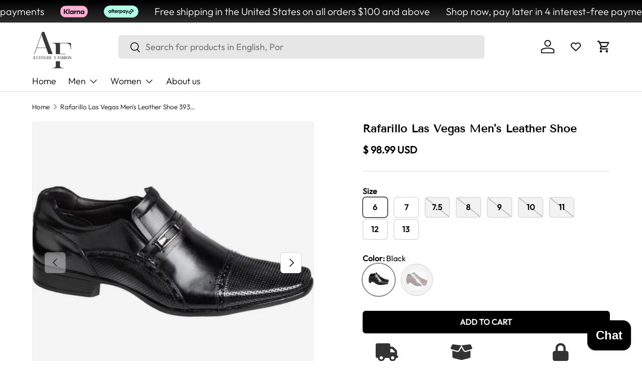

--- FILE ---
content_type: text/html; charset=utf-8
request_url: https://www.shopattitudefashion.com/products/rafarillo-las-vegas-mens-leather-shoes-39363
body_size: 51905
content:
<!doctype html>
<html class="no-js" lang="en" dir="ltr">
<head><meta charset="utf-8">
<meta name="viewport" content="width=device-width,initial-scale=1">
<title>Rafarillo Las Vegas Men&#39;s Leather Shoe - Sophisticated Style &ndash; Attitude Fashion</title><link rel="canonical" href="https://www.shopattitudefashion.com/products/rafarillo-las-vegas-mens-leather-shoes-39363"><link rel="icon" href="//www.shopattitudefashion.com/cdn/shop/files/attitude-fashion-favicon.png?crop=center&height=48&v=1729172195&width=48" type="image/png">
  <link rel="apple-touch-icon" href="//www.shopattitudefashion.com/cdn/shop/files/attitude-fashion-favicon.png?crop=center&height=180&v=1729172195&width=180"><meta name="description" content="Discover modern elegance with Rafarillo&#39;s leather shoe. Perfect for any occasion, crafted for durability and chic sophistication."><meta property="og:site_name" content="Attitude Fashion">
<meta property="og:url" content="https://www.shopattitudefashion.com/products/rafarillo-las-vegas-mens-leather-shoes-39363">
<meta property="og:title" content="Rafarillo Las Vegas Men&#39;s Leather Shoe - Sophisticated Style">
<meta property="og:type" content="product">
<meta property="og:description" content="Discover modern elegance with Rafarillo&#39;s leather shoe. Perfect for any occasion, crafted for durability and chic sophistication."><meta property="og:image" content="http://www.shopattitudefashion.com/cdn/shop/products/79363preto.png?crop=center&height=1200&v=1659024125&width=1200">
  <meta property="og:image:secure_url" content="https://www.shopattitudefashion.com/cdn/shop/products/79363preto.png?crop=center&height=1200&v=1659024125&width=1200">
  <meta property="og:image:width" content="1100">
  <meta property="og:image:height" content="805"><meta property="og:price:amount" content="98.99">
  <meta property="og:price:currency" content="USD"><meta name="twitter:card" content="summary_large_image">
<meta name="twitter:title" content="Rafarillo Las Vegas Men&#39;s Leather Shoe - Sophisticated Style">
<meta name="twitter:description" content="Discover modern elegance with Rafarillo&#39;s leather shoe. Perfect for any occasion, crafted for durability and chic sophistication.">
<link rel="preload" href="//www.shopattitudefashion.com/cdn/shop/t/68/assets/main.css?v=39030617625032399421738521712" as="style"><style data-shopify>
@font-face {
  font-family: Outfit;
  font-weight: 300;
  font-style: normal;
  font-display: swap;
  src: url("//www.shopattitudefashion.com/cdn/fonts/outfit/outfit_n3.8c97ae4c4fac7c2ea467a6dc784857f4de7e0e37.woff2") format("woff2"),
       url("//www.shopattitudefashion.com/cdn/fonts/outfit/outfit_n3.b50a189ccde91f9bceee88f207c18c09f0b62a7b.woff") format("woff");
}
@font-face {
  font-family: Outfit;
  font-weight: 400;
  font-style: normal;
  font-display: swap;
  src: url("//www.shopattitudefashion.com/cdn/fonts/outfit/outfit_n4.387c2e2715c484a1f1075eb90d64808f1b37ac58.woff2") format("woff2"),
       url("//www.shopattitudefashion.com/cdn/fonts/outfit/outfit_n4.aca8c81f18f62c9baa15c2dc5d1f6dd5442cdc50.woff") format("woff");
}
@font-face {
  font-family: "Tenor Sans";
  font-weight: 400;
  font-style: normal;
  font-display: swap;
  src: url("//www.shopattitudefashion.com/cdn/fonts/tenor_sans/tenorsans_n4.966071a72c28462a9256039d3e3dc5b0cf314f65.woff2") format("woff2"),
       url("//www.shopattitudefashion.com/cdn/fonts/tenor_sans/tenorsans_n4.2282841d948f9649ba5c3cad6ea46df268141820.woff") format("woff");
}
@font-face {
  font-family: Outfit;
  font-weight: 300;
  font-style: normal;
  font-display: swap;
  src: url("//www.shopattitudefashion.com/cdn/fonts/outfit/outfit_n3.8c97ae4c4fac7c2ea467a6dc784857f4de7e0e37.woff2") format("woff2"),
       url("//www.shopattitudefashion.com/cdn/fonts/outfit/outfit_n3.b50a189ccde91f9bceee88f207c18c09f0b62a7b.woff") format("woff");
}
:root {
      --bg-color: 255 255 255 / 1.0;
      --bg-color-og: 255 255 255 / 1.0;
      --heading-color: 0 0 0;
      --text-color: 0 0 0;
      --text-color-og: 0 0 0;
      --scrollbar-color: 0 0 0;
      --link-color: 0 0 0;
      --link-color-og: 0 0 0;
      --star-color: 255 215 55;--swatch-border-color-default: 204 204 204;
        --swatch-border-color-active: 128 128 128;
        --swatch-card-size: 24px;
        --swatch-variant-picker-size: 64px;--color-scheme-1-bg: 245 245 245 / 1.0;
      --color-scheme-1-grad: linear-gradient(46deg, rgba(245, 245, 245, 1) 13%, rgba(249, 249, 249, 1) 86%);
      --color-scheme-1-heading: 0 0 0;
      --color-scheme-1-text: 0 0 0;
      --color-scheme-1-btn-bg: 0 0 0;
      --color-scheme-1-btn-text: 255 255 255;
      --color-scheme-1-btn-bg-hover: 46 46 46;--color-scheme-2-bg: 46 46 46 / 1.0;
      --color-scheme-2-grad: linear-gradient(180deg, rgba(0, 0, 0, 1), rgba(46, 46, 46, 1) 100%);
      --color-scheme-2-heading: 255 255 255;
      --color-scheme-2-text: 255 255 255;
      --color-scheme-2-btn-bg: 180 12 28;
      --color-scheme-2-btn-text: 255 255 255;
      --color-scheme-2-btn-bg-hover: 203 51 66;--color-scheme-3-bg: 98 25 121 / 1.0;
      --color-scheme-3-grad: linear-gradient(180deg, rgba(98, 25, 121, 1), rgba(98, 25, 121, 1) 100%);
      --color-scheme-3-heading: 255 255 255;
      --color-scheme-3-text: 255 255 255;
      --color-scheme-3-btn-bg: 255 255 255;
      --color-scheme-3-btn-text: 98 25 121;
      --color-scheme-3-btn-bg-hover: 238 231 241;

      --drawer-bg-color: 255 255 255 / 1.0;
      --drawer-text-color: 0 0 0;

      --panel-bg-color: 245 245 245 / 1.0;
      --panel-heading-color: 0 0 0;
      --panel-text-color: 0 0 0;

      --in-stock-text-color: 13 164 74;
      --low-stock-text-color: 54 55 55;
      --very-low-stock-text-color: 227 43 43;
      --no-stock-text-color: 7 7 7;
      --no-stock-backordered-text-color: 119 119 119;

      --error-bg-color: 252 237 238;
      --error-text-color: 180 12 28;
      --success-bg-color: 232 246 234;
      --success-text-color: 44 126 63;
      --info-bg-color: 228 237 250;
      --info-text-color: 26 102 210;

      --heading-font-family: "Tenor Sans", sans-serif;
      --heading-font-style: normal;
      --heading-font-weight: 400;
      --heading-scale-start: 2;

      --navigation-font-family: Outfit, sans-serif;
      --navigation-font-style: normal;
      --navigation-font-weight: 300;
      --heading-text-transform: uppercase;
--subheading-text-transform: none;
      --body-font-family: Outfit, sans-serif;
      --body-font-style: normal;
      --body-font-weight: 300;
      --body-font-size: 18;

      --section-gap: 32;
      --heading-gap: calc(8 * var(--space-unit));--heading-gap: calc(6 * var(--space-unit));--grid-column-gap: 20px;--btn-bg-color: 0 0 0;
      --btn-bg-hover-color: 46 46 46;
      --btn-text-color: 255 255 255;
      --btn-bg-color-og: 0 0 0;
      --btn-text-color-og: 255 255 255;
      --btn-alt-bg-color: 255 255 255;
      --btn-alt-bg-alpha: 1.0;
      --btn-alt-text-color: 0 0 0;
      --btn-border-width: 1px;
      --btn-padding-y: 12px;

      
      --btn-border-radius: 6px;
      

      --btn-lg-border-radius: 50%;
      --btn-icon-border-radius: 50%;
      --input-with-btn-inner-radius: var(--btn-border-radius);
      --btn-text-transform: uppercase;

      --input-bg-color: 255 255 255 / 1.0;
      --input-text-color: 0 0 0;
      --input-border-width: 1px;
      --input-border-radius: 5px;
      --textarea-border-radius: 5px;
      --input-border-radius: 6px;
      --input-bg-color-diff-3: #f7f7f7;
      --input-bg-color-diff-6: #f0f0f0;

      --modal-border-radius: 2px;
      --modal-overlay-color: 0 0 0;
      --modal-overlay-opacity: 0.4;
      --drawer-border-radius: 2px;
      --overlay-border-radius: 0px;

      --custom-label-bg-color: 129 244 225;
      --custom-label-text-color: 7 7 7;--sale-label-bg-color: 227 43 43;
      --sale-label-text-color: 255 255 255;--sold-out-label-bg-color: 46 46 46;
      --sold-out-label-text-color: 255 255 255;--new-label-bg-color: 26 102 210;
      --new-label-text-color: 255 255 255;--preorder-label-bg-color: 86 203 249;
      --preorder-label-text-color: 0 0 0;

      --collection-label-color: 0 126 18;

      --page-width: 1590px;
      --gutter-sm: 20px;
      --gutter-md: 32px;
      --gutter-lg: 64px;

      --payment-terms-bg-color: #ffffff;

      --coll-card-bg-color: #f5f5f5;
      --coll-card-border-color: #ffffff;

      --card-highlight-bg-color: #F9F9F9;
      --card-highlight-text-color: 85 85 85;
      --card-highlight-border-color: #E1E1E1;--card-bg-color: #f5f5f5;
      --card-text-color: 7 7 7;
      --card-border-color: #ffffff;--blend-bg-color: #f5f5f5;
        
          --aos-animate-duration: 0.6s;
        

        
          --aos-min-width: 600;
        
      

      --reading-width: 48em;
    }

    @media (max-width: 769px) {
      :root {
        --reading-width: 36em;
      }
    }
  </style><link rel="stylesheet" href="//www.shopattitudefashion.com/cdn/shop/t/68/assets/main.css?v=39030617625032399421738521712">
  <script src="//www.shopattitudefashion.com/cdn/shop/t/68/assets/main.js?v=76476094356780495751738521712" defer="defer"></script><link rel="preload" href="//www.shopattitudefashion.com/cdn/fonts/outfit/outfit_n3.8c97ae4c4fac7c2ea467a6dc784857f4de7e0e37.woff2" as="font" type="font/woff2" crossorigin fetchpriority="high"><link rel="preload" href="//www.shopattitudefashion.com/cdn/fonts/tenor_sans/tenorsans_n4.966071a72c28462a9256039d3e3dc5b0cf314f65.woff2" as="font" type="font/woff2" crossorigin fetchpriority="high"><link rel="stylesheet" href="//www.shopattitudefashion.com/cdn/shop/t/68/assets/wishlist-micro-react-app.css?v=175453691649564724251738522349">

  <script>window.performance && window.performance.mark && window.performance.mark('shopify.content_for_header.start');</script><meta name="google-site-verification" content="uJWZLOesNp5_lIxH1MVQXrHXW8QfT8e6zy2SBpQRiZ0">
<meta name="facebook-domain-verification" content="0az5van3bh8e60pnr3g6ah9psm2ucq">
<meta name="facebook-domain-verification" content="0az5van3bh8e60pnr3g6ah9psm2ucq">
<meta name="facebook-domain-verification" content="p1pxovxflh6gxfz5gu0170lyn2fsei">
<meta id="shopify-digital-wallet" name="shopify-digital-wallet" content="/7748911/digital_wallets/dialog">
<meta name="shopify-checkout-api-token" content="9889b3237e28b890e512f3815e3d997f">
<meta id="in-context-paypal-metadata" data-shop-id="7748911" data-venmo-supported="false" data-environment="production" data-locale="en_US" data-paypal-v4="true" data-currency="USD">
<link rel="alternate" hreflang="x-default" href="https://www.shopattitudefashion.com/products/rafarillo-las-vegas-mens-leather-shoes-39363">
<link rel="alternate" hreflang="en" href="https://www.shopattitudefashion.com/products/rafarillo-las-vegas-mens-leather-shoes-39363">
<link rel="alternate" hreflang="pt" href="https://www.shopattitudefashion.com/pt/products/rafarillo-las-vegas-mens-leather-shoes-39363">
<link rel="alternate" hreflang="es" href="https://www.shopattitudefashion.com/es/products/rafarillo-las-vegas-mens-leather-shoes-39363">
<link rel="alternate" type="application/json+oembed" href="https://www.shopattitudefashion.com/products/rafarillo-las-vegas-mens-leather-shoes-39363.oembed">
<script async="async" src="/checkouts/internal/preloads.js?locale=en-US"></script>
<link rel="preconnect" href="https://shop.app" crossorigin="anonymous">
<script async="async" src="https://shop.app/checkouts/internal/preloads.js?locale=en-US&shop_id=7748911" crossorigin="anonymous"></script>
<script id="apple-pay-shop-capabilities" type="application/json">{"shopId":7748911,"countryCode":"US","currencyCode":"USD","merchantCapabilities":["supports3DS"],"merchantId":"gid:\/\/shopify\/Shop\/7748911","merchantName":"Attitude Fashion","requiredBillingContactFields":["postalAddress","email"],"requiredShippingContactFields":["postalAddress","email"],"shippingType":"shipping","supportedNetworks":["visa","masterCard","amex","discover","elo","jcb"],"total":{"type":"pending","label":"Attitude Fashion","amount":"1.00"},"shopifyPaymentsEnabled":true,"supportsSubscriptions":true}</script>
<script id="shopify-features" type="application/json">{"accessToken":"9889b3237e28b890e512f3815e3d997f","betas":["rich-media-storefront-analytics"],"domain":"www.shopattitudefashion.com","predictiveSearch":true,"shopId":7748911,"locale":"en"}</script>
<script>var Shopify = Shopify || {};
Shopify.shop = "attitude-fashion.myshopify.com";
Shopify.locale = "en";
Shopify.currency = {"active":"USD","rate":"1.0"};
Shopify.country = "US";
Shopify.theme = {"name":"Production: Enterprise 1.6.2 - Slides Home Page","id":176132489502,"schema_name":"Enterprise","schema_version":"1.6.2","theme_store_id":1657,"role":"main"};
Shopify.theme.handle = "null";
Shopify.theme.style = {"id":null,"handle":null};
Shopify.cdnHost = "www.shopattitudefashion.com/cdn";
Shopify.routes = Shopify.routes || {};
Shopify.routes.root = "/";</script>
<script type="module">!function(o){(o.Shopify=o.Shopify||{}).modules=!0}(window);</script>
<script>!function(o){function n(){var o=[];function n(){o.push(Array.prototype.slice.apply(arguments))}return n.q=o,n}var t=o.Shopify=o.Shopify||{};t.loadFeatures=n(),t.autoloadFeatures=n()}(window);</script>
<script>
  window.ShopifyPay = window.ShopifyPay || {};
  window.ShopifyPay.apiHost = "shop.app\/pay";
  window.ShopifyPay.redirectState = null;
</script>
<script id="shop-js-analytics" type="application/json">{"pageType":"product"}</script>
<script defer="defer" async type="module" src="//www.shopattitudefashion.com/cdn/shopifycloud/shop-js/modules/v2/client.init-shop-cart-sync_C5BV16lS.en.esm.js"></script>
<script defer="defer" async type="module" src="//www.shopattitudefashion.com/cdn/shopifycloud/shop-js/modules/v2/chunk.common_CygWptCX.esm.js"></script>
<script type="module">
  await import("//www.shopattitudefashion.com/cdn/shopifycloud/shop-js/modules/v2/client.init-shop-cart-sync_C5BV16lS.en.esm.js");
await import("//www.shopattitudefashion.com/cdn/shopifycloud/shop-js/modules/v2/chunk.common_CygWptCX.esm.js");

  window.Shopify.SignInWithShop?.initShopCartSync?.({"fedCMEnabled":true,"windoidEnabled":true});

</script>
<script defer="defer" async type="module" src="//www.shopattitudefashion.com/cdn/shopifycloud/shop-js/modules/v2/client.payment-terms_CZxnsJam.en.esm.js"></script>
<script defer="defer" async type="module" src="//www.shopattitudefashion.com/cdn/shopifycloud/shop-js/modules/v2/chunk.common_CygWptCX.esm.js"></script>
<script defer="defer" async type="module" src="//www.shopattitudefashion.com/cdn/shopifycloud/shop-js/modules/v2/chunk.modal_D71HUcav.esm.js"></script>
<script type="module">
  await import("//www.shopattitudefashion.com/cdn/shopifycloud/shop-js/modules/v2/client.payment-terms_CZxnsJam.en.esm.js");
await import("//www.shopattitudefashion.com/cdn/shopifycloud/shop-js/modules/v2/chunk.common_CygWptCX.esm.js");
await import("//www.shopattitudefashion.com/cdn/shopifycloud/shop-js/modules/v2/chunk.modal_D71HUcav.esm.js");

  
</script>
<script>
  window.Shopify = window.Shopify || {};
  if (!window.Shopify.featureAssets) window.Shopify.featureAssets = {};
  window.Shopify.featureAssets['shop-js'] = {"shop-cart-sync":["modules/v2/client.shop-cart-sync_ZFArdW7E.en.esm.js","modules/v2/chunk.common_CygWptCX.esm.js"],"init-fed-cm":["modules/v2/client.init-fed-cm_CmiC4vf6.en.esm.js","modules/v2/chunk.common_CygWptCX.esm.js"],"shop-button":["modules/v2/client.shop-button_tlx5R9nI.en.esm.js","modules/v2/chunk.common_CygWptCX.esm.js"],"shop-cash-offers":["modules/v2/client.shop-cash-offers_DOA2yAJr.en.esm.js","modules/v2/chunk.common_CygWptCX.esm.js","modules/v2/chunk.modal_D71HUcav.esm.js"],"init-windoid":["modules/v2/client.init-windoid_sURxWdc1.en.esm.js","modules/v2/chunk.common_CygWptCX.esm.js"],"shop-toast-manager":["modules/v2/client.shop-toast-manager_ClPi3nE9.en.esm.js","modules/v2/chunk.common_CygWptCX.esm.js"],"init-shop-email-lookup-coordinator":["modules/v2/client.init-shop-email-lookup-coordinator_B8hsDcYM.en.esm.js","modules/v2/chunk.common_CygWptCX.esm.js"],"init-shop-cart-sync":["modules/v2/client.init-shop-cart-sync_C5BV16lS.en.esm.js","modules/v2/chunk.common_CygWptCX.esm.js"],"avatar":["modules/v2/client.avatar_BTnouDA3.en.esm.js"],"pay-button":["modules/v2/client.pay-button_FdsNuTd3.en.esm.js","modules/v2/chunk.common_CygWptCX.esm.js"],"init-customer-accounts":["modules/v2/client.init-customer-accounts_DxDtT_ad.en.esm.js","modules/v2/client.shop-login-button_C5VAVYt1.en.esm.js","modules/v2/chunk.common_CygWptCX.esm.js","modules/v2/chunk.modal_D71HUcav.esm.js"],"init-shop-for-new-customer-accounts":["modules/v2/client.init-shop-for-new-customer-accounts_ChsxoAhi.en.esm.js","modules/v2/client.shop-login-button_C5VAVYt1.en.esm.js","modules/v2/chunk.common_CygWptCX.esm.js","modules/v2/chunk.modal_D71HUcav.esm.js"],"shop-login-button":["modules/v2/client.shop-login-button_C5VAVYt1.en.esm.js","modules/v2/chunk.common_CygWptCX.esm.js","modules/v2/chunk.modal_D71HUcav.esm.js"],"init-customer-accounts-sign-up":["modules/v2/client.init-customer-accounts-sign-up_CPSyQ0Tj.en.esm.js","modules/v2/client.shop-login-button_C5VAVYt1.en.esm.js","modules/v2/chunk.common_CygWptCX.esm.js","modules/v2/chunk.modal_D71HUcav.esm.js"],"shop-follow-button":["modules/v2/client.shop-follow-button_Cva4Ekp9.en.esm.js","modules/v2/chunk.common_CygWptCX.esm.js","modules/v2/chunk.modal_D71HUcav.esm.js"],"checkout-modal":["modules/v2/client.checkout-modal_BPM8l0SH.en.esm.js","modules/v2/chunk.common_CygWptCX.esm.js","modules/v2/chunk.modal_D71HUcav.esm.js"],"lead-capture":["modules/v2/client.lead-capture_Bi8yE_yS.en.esm.js","modules/v2/chunk.common_CygWptCX.esm.js","modules/v2/chunk.modal_D71HUcav.esm.js"],"shop-login":["modules/v2/client.shop-login_D6lNrXab.en.esm.js","modules/v2/chunk.common_CygWptCX.esm.js","modules/v2/chunk.modal_D71HUcav.esm.js"],"payment-terms":["modules/v2/client.payment-terms_CZxnsJam.en.esm.js","modules/v2/chunk.common_CygWptCX.esm.js","modules/v2/chunk.modal_D71HUcav.esm.js"]};
</script>
<script>(function() {
  var isLoaded = false;
  function asyncLoad() {
    if (isLoaded) return;
    isLoaded = true;
    var urls = ["https:\/\/loox.io\/widget\/qWq57ZLpyQ\/loox.1725903405219.js?shop=attitude-fashion.myshopify.com","https:\/\/cdn.hextom.com\/js\/eventpromotionbar.js?shop=attitude-fashion.myshopify.com","https:\/\/s3.eu-west-1.amazonaws.com\/production-klarna-il-shopify-osm\/85d63d6d13c88bd1cfaeb53c0bb76277e79a0a74\/attitude-fashion.myshopify.com-1740409390326.js?shop=attitude-fashion.myshopify.com","\/\/cdn.shopify.com\/proxy\/5d6ff816a9b972b45084ae4b6baf458773be54d018db0879a2c7dad06ebbef80\/d33a6lvgbd0fej.cloudfront.net\/script_tag\/secomapp.scripttag.js?shop=attitude-fashion.myshopify.com\u0026sp-cache-control=cHVibGljLCBtYXgtYWdlPTkwMA"];
    for (var i = 0; i < urls.length; i++) {
      var s = document.createElement('script');
      s.type = 'text/javascript';
      s.async = true;
      s.src = urls[i];
      var x = document.getElementsByTagName('script')[0];
      x.parentNode.insertBefore(s, x);
    }
  };
  if(window.attachEvent) {
    window.attachEvent('onload', asyncLoad);
  } else {
    window.addEventListener('load', asyncLoad, false);
  }
})();</script>
<script id="__st">var __st={"a":7748911,"offset":-18000,"reqid":"eb2f54a6-0355-4750-89e0-6c7565c7392a-1768663292","pageurl":"www.shopattitudefashion.com\/products\/rafarillo-las-vegas-mens-leather-shoes-39363","u":"5e20aed82969","p":"product","rtyp":"product","rid":6762528276582};</script>
<script>window.ShopifyPaypalV4VisibilityTracking = true;</script>
<script id="captcha-bootstrap">!function(){'use strict';const t='contact',e='account',n='new_comment',o=[[t,t],['blogs',n],['comments',n],[t,'customer']],c=[[e,'customer_login'],[e,'guest_login'],[e,'recover_customer_password'],[e,'create_customer']],r=t=>t.map((([t,e])=>`form[action*='/${t}']:not([data-nocaptcha='true']) input[name='form_type'][value='${e}']`)).join(','),a=t=>()=>t?[...document.querySelectorAll(t)].map((t=>t.form)):[];function s(){const t=[...o],e=r(t);return a(e)}const i='password',u='form_key',d=['recaptcha-v3-token','g-recaptcha-response','h-captcha-response',i],f=()=>{try{return window.sessionStorage}catch{return}},m='__shopify_v',_=t=>t.elements[u];function p(t,e,n=!1){try{const o=window.sessionStorage,c=JSON.parse(o.getItem(e)),{data:r}=function(t){const{data:e,action:n}=t;return t[m]||n?{data:e,action:n}:{data:t,action:n}}(c);for(const[e,n]of Object.entries(r))t.elements[e]&&(t.elements[e].value=n);n&&o.removeItem(e)}catch(o){console.error('form repopulation failed',{error:o})}}const l='form_type',E='cptcha';function T(t){t.dataset[E]=!0}const w=window,h=w.document,L='Shopify',v='ce_forms',y='captcha';let A=!1;((t,e)=>{const n=(g='f06e6c50-85a8-45c8-87d0-21a2b65856fe',I='https://cdn.shopify.com/shopifycloud/storefront-forms-hcaptcha/ce_storefront_forms_captcha_hcaptcha.v1.5.2.iife.js',D={infoText:'Protected by hCaptcha',privacyText:'Privacy',termsText:'Terms'},(t,e,n)=>{const o=w[L][v],c=o.bindForm;if(c)return c(t,g,e,D).then(n);var r;o.q.push([[t,g,e,D],n]),r=I,A||(h.body.append(Object.assign(h.createElement('script'),{id:'captcha-provider',async:!0,src:r})),A=!0)});var g,I,D;w[L]=w[L]||{},w[L][v]=w[L][v]||{},w[L][v].q=[],w[L][y]=w[L][y]||{},w[L][y].protect=function(t,e){n(t,void 0,e),T(t)},Object.freeze(w[L][y]),function(t,e,n,w,h,L){const[v,y,A,g]=function(t,e,n){const i=e?o:[],u=t?c:[],d=[...i,...u],f=r(d),m=r(i),_=r(d.filter((([t,e])=>n.includes(e))));return[a(f),a(m),a(_),s()]}(w,h,L),I=t=>{const e=t.target;return e instanceof HTMLFormElement?e:e&&e.form},D=t=>v().includes(t);t.addEventListener('submit',(t=>{const e=I(t);if(!e)return;const n=D(e)&&!e.dataset.hcaptchaBound&&!e.dataset.recaptchaBound,o=_(e),c=g().includes(e)&&(!o||!o.value);(n||c)&&t.preventDefault(),c&&!n&&(function(t){try{if(!f())return;!function(t){const e=f();if(!e)return;const n=_(t);if(!n)return;const o=n.value;o&&e.removeItem(o)}(t);const e=Array.from(Array(32),(()=>Math.random().toString(36)[2])).join('');!function(t,e){_(t)||t.append(Object.assign(document.createElement('input'),{type:'hidden',name:u})),t.elements[u].value=e}(t,e),function(t,e){const n=f();if(!n)return;const o=[...t.querySelectorAll(`input[type='${i}']`)].map((({name:t})=>t)),c=[...d,...o],r={};for(const[a,s]of new FormData(t).entries())c.includes(a)||(r[a]=s);n.setItem(e,JSON.stringify({[m]:1,action:t.action,data:r}))}(t,e)}catch(e){console.error('failed to persist form',e)}}(e),e.submit())}));const S=(t,e)=>{t&&!t.dataset[E]&&(n(t,e.some((e=>e===t))),T(t))};for(const o of['focusin','change'])t.addEventListener(o,(t=>{const e=I(t);D(e)&&S(e,y())}));const B=e.get('form_key'),M=e.get(l),P=B&&M;t.addEventListener('DOMContentLoaded',(()=>{const t=y();if(P)for(const e of t)e.elements[l].value===M&&p(e,B);[...new Set([...A(),...v().filter((t=>'true'===t.dataset.shopifyCaptcha))])].forEach((e=>S(e,t)))}))}(h,new URLSearchParams(w.location.search),n,t,e,['guest_login'])})(!0,!0)}();</script>
<script integrity="sha256-4kQ18oKyAcykRKYeNunJcIwy7WH5gtpwJnB7kiuLZ1E=" data-source-attribution="shopify.loadfeatures" defer="defer" src="//www.shopattitudefashion.com/cdn/shopifycloud/storefront/assets/storefront/load_feature-a0a9edcb.js" crossorigin="anonymous"></script>
<script crossorigin="anonymous" defer="defer" src="//www.shopattitudefashion.com/cdn/shopifycloud/storefront/assets/shopify_pay/storefront-65b4c6d7.js?v=20250812"></script>
<script data-source-attribution="shopify.dynamic_checkout.dynamic.init">var Shopify=Shopify||{};Shopify.PaymentButton=Shopify.PaymentButton||{isStorefrontPortableWallets:!0,init:function(){window.Shopify.PaymentButton.init=function(){};var t=document.createElement("script");t.src="https://www.shopattitudefashion.com/cdn/shopifycloud/portable-wallets/latest/portable-wallets.en.js",t.type="module",document.head.appendChild(t)}};
</script>
<script data-source-attribution="shopify.dynamic_checkout.buyer_consent">
  function portableWalletsHideBuyerConsent(e){var t=document.getElementById("shopify-buyer-consent"),n=document.getElementById("shopify-subscription-policy-button");t&&n&&(t.classList.add("hidden"),t.setAttribute("aria-hidden","true"),n.removeEventListener("click",e))}function portableWalletsShowBuyerConsent(e){var t=document.getElementById("shopify-buyer-consent"),n=document.getElementById("shopify-subscription-policy-button");t&&n&&(t.classList.remove("hidden"),t.removeAttribute("aria-hidden"),n.addEventListener("click",e))}window.Shopify?.PaymentButton&&(window.Shopify.PaymentButton.hideBuyerConsent=portableWalletsHideBuyerConsent,window.Shopify.PaymentButton.showBuyerConsent=portableWalletsShowBuyerConsent);
</script>
<script data-source-attribution="shopify.dynamic_checkout.cart.bootstrap">document.addEventListener("DOMContentLoaded",(function(){function t(){return document.querySelector("shopify-accelerated-checkout-cart, shopify-accelerated-checkout")}if(t())Shopify.PaymentButton.init();else{new MutationObserver((function(e,n){t()&&(Shopify.PaymentButton.init(),n.disconnect())})).observe(document.body,{childList:!0,subtree:!0})}}));
</script>
<script id='scb4127' type='text/javascript' async='' src='https://www.shopattitudefashion.com/cdn/shopifycloud/privacy-banner/storefront-banner.js'></script><link id="shopify-accelerated-checkout-styles" rel="stylesheet" media="screen" href="https://www.shopattitudefashion.com/cdn/shopifycloud/portable-wallets/latest/accelerated-checkout-backwards-compat.css" crossorigin="anonymous">
<style id="shopify-accelerated-checkout-cart">
        #shopify-buyer-consent {
  margin-top: 1em;
  display: inline-block;
  width: 100%;
}

#shopify-buyer-consent.hidden {
  display: none;
}

#shopify-subscription-policy-button {
  background: none;
  border: none;
  padding: 0;
  text-decoration: underline;
  font-size: inherit;
  cursor: pointer;
}

#shopify-subscription-policy-button::before {
  box-shadow: none;
}

      </style>
<script id="sections-script" data-sections="header,footer" defer="defer" src="//www.shopattitudefashion.com/cdn/shop/t/68/compiled_assets/scripts.js?4705"></script>
<script>window.performance && window.performance.mark && window.performance.mark('shopify.content_for_header.end');</script>

    <script src="//www.shopattitudefashion.com/cdn/shop/t/68/assets/animate-on-scroll.js?v=15249566486942820451738521711" defer="defer"></script>
    <link rel="stylesheet" href="//www.shopattitudefashion.com/cdn/shop/t/68/assets/animate-on-scroll.css?v=116194678796051782541738521711">
  

  <script>document.documentElement.className = document.documentElement.className.replace('no-js', 'js');</script><!-- CC Custom Head Start --><!-- CC Custom Head End --><!-- BEGIN app block: shopify://apps/simprosys-google-shopping-feed/blocks/core_settings_block/1f0b859e-9fa6-4007-97e8-4513aff5ff3b --><!-- BEGIN: GSF App Core Tags & Scripts by Simprosys Google Shopping Feed -->









<!-- END: GSF App Core Tags & Scripts by Simprosys Google Shopping Feed -->
<!-- END app block --><script src="https://cdn.shopify.com/extensions/7bc9bb47-adfa-4267-963e-cadee5096caf/inbox-1252/assets/inbox-chat-loader.js" type="text/javascript" defer="defer"></script>
<link href="https://monorail-edge.shopifysvc.com" rel="dns-prefetch">
<script>(function(){if ("sendBeacon" in navigator && "performance" in window) {try {var session_token_from_headers = performance.getEntriesByType('navigation')[0].serverTiming.find(x => x.name == '_s').description;} catch {var session_token_from_headers = undefined;}var session_cookie_matches = document.cookie.match(/_shopify_s=([^;]*)/);var session_token_from_cookie = session_cookie_matches && session_cookie_matches.length === 2 ? session_cookie_matches[1] : "";var session_token = session_token_from_headers || session_token_from_cookie || "";function handle_abandonment_event(e) {var entries = performance.getEntries().filter(function(entry) {return /monorail-edge.shopifysvc.com/.test(entry.name);});if (!window.abandonment_tracked && entries.length === 0) {window.abandonment_tracked = true;var currentMs = Date.now();var navigation_start = performance.timing.navigationStart;var payload = {shop_id: 7748911,url: window.location.href,navigation_start,duration: currentMs - navigation_start,session_token,page_type: "product"};window.navigator.sendBeacon("https://monorail-edge.shopifysvc.com/v1/produce", JSON.stringify({schema_id: "online_store_buyer_site_abandonment/1.1",payload: payload,metadata: {event_created_at_ms: currentMs,event_sent_at_ms: currentMs}}));}}window.addEventListener('pagehide', handle_abandonment_event);}}());</script>
<script id="web-pixels-manager-setup">(function e(e,d,r,n,o){if(void 0===o&&(o={}),!Boolean(null===(a=null===(i=window.Shopify)||void 0===i?void 0:i.analytics)||void 0===a?void 0:a.replayQueue)){var i,a;window.Shopify=window.Shopify||{};var t=window.Shopify;t.analytics=t.analytics||{};var s=t.analytics;s.replayQueue=[],s.publish=function(e,d,r){return s.replayQueue.push([e,d,r]),!0};try{self.performance.mark("wpm:start")}catch(e){}var l=function(){var e={modern:/Edge?\/(1{2}[4-9]|1[2-9]\d|[2-9]\d{2}|\d{4,})\.\d+(\.\d+|)|Firefox\/(1{2}[4-9]|1[2-9]\d|[2-9]\d{2}|\d{4,})\.\d+(\.\d+|)|Chrom(ium|e)\/(9{2}|\d{3,})\.\d+(\.\d+|)|(Maci|X1{2}).+ Version\/(15\.\d+|(1[6-9]|[2-9]\d|\d{3,})\.\d+)([,.]\d+|)( \(\w+\)|)( Mobile\/\w+|) Safari\/|Chrome.+OPR\/(9{2}|\d{3,})\.\d+\.\d+|(CPU[ +]OS|iPhone[ +]OS|CPU[ +]iPhone|CPU IPhone OS|CPU iPad OS)[ +]+(15[._]\d+|(1[6-9]|[2-9]\d|\d{3,})[._]\d+)([._]\d+|)|Android:?[ /-](13[3-9]|1[4-9]\d|[2-9]\d{2}|\d{4,})(\.\d+|)(\.\d+|)|Android.+Firefox\/(13[5-9]|1[4-9]\d|[2-9]\d{2}|\d{4,})\.\d+(\.\d+|)|Android.+Chrom(ium|e)\/(13[3-9]|1[4-9]\d|[2-9]\d{2}|\d{4,})\.\d+(\.\d+|)|SamsungBrowser\/([2-9]\d|\d{3,})\.\d+/,legacy:/Edge?\/(1[6-9]|[2-9]\d|\d{3,})\.\d+(\.\d+|)|Firefox\/(5[4-9]|[6-9]\d|\d{3,})\.\d+(\.\d+|)|Chrom(ium|e)\/(5[1-9]|[6-9]\d|\d{3,})\.\d+(\.\d+|)([\d.]+$|.*Safari\/(?![\d.]+ Edge\/[\d.]+$))|(Maci|X1{2}).+ Version\/(10\.\d+|(1[1-9]|[2-9]\d|\d{3,})\.\d+)([,.]\d+|)( \(\w+\)|)( Mobile\/\w+|) Safari\/|Chrome.+OPR\/(3[89]|[4-9]\d|\d{3,})\.\d+\.\d+|(CPU[ +]OS|iPhone[ +]OS|CPU[ +]iPhone|CPU IPhone OS|CPU iPad OS)[ +]+(10[._]\d+|(1[1-9]|[2-9]\d|\d{3,})[._]\d+)([._]\d+|)|Android:?[ /-](13[3-9]|1[4-9]\d|[2-9]\d{2}|\d{4,})(\.\d+|)(\.\d+|)|Mobile Safari.+OPR\/([89]\d|\d{3,})\.\d+\.\d+|Android.+Firefox\/(13[5-9]|1[4-9]\d|[2-9]\d{2}|\d{4,})\.\d+(\.\d+|)|Android.+Chrom(ium|e)\/(13[3-9]|1[4-9]\d|[2-9]\d{2}|\d{4,})\.\d+(\.\d+|)|Android.+(UC? ?Browser|UCWEB|U3)[ /]?(15\.([5-9]|\d{2,})|(1[6-9]|[2-9]\d|\d{3,})\.\d+)\.\d+|SamsungBrowser\/(5\.\d+|([6-9]|\d{2,})\.\d+)|Android.+MQ{2}Browser\/(14(\.(9|\d{2,})|)|(1[5-9]|[2-9]\d|\d{3,})(\.\d+|))(\.\d+|)|K[Aa][Ii]OS\/(3\.\d+|([4-9]|\d{2,})\.\d+)(\.\d+|)/},d=e.modern,r=e.legacy,n=navigator.userAgent;return n.match(d)?"modern":n.match(r)?"legacy":"unknown"}(),u="modern"===l?"modern":"legacy",c=(null!=n?n:{modern:"",legacy:""})[u],f=function(e){return[e.baseUrl,"/wpm","/b",e.hashVersion,"modern"===e.buildTarget?"m":"l",".js"].join("")}({baseUrl:d,hashVersion:r,buildTarget:u}),m=function(e){var d=e.version,r=e.bundleTarget,n=e.surface,o=e.pageUrl,i=e.monorailEndpoint;return{emit:function(e){var a=e.status,t=e.errorMsg,s=(new Date).getTime(),l=JSON.stringify({metadata:{event_sent_at_ms:s},events:[{schema_id:"web_pixels_manager_load/3.1",payload:{version:d,bundle_target:r,page_url:o,status:a,surface:n,error_msg:t},metadata:{event_created_at_ms:s}}]});if(!i)return console&&console.warn&&console.warn("[Web Pixels Manager] No Monorail endpoint provided, skipping logging."),!1;try{return self.navigator.sendBeacon.bind(self.navigator)(i,l)}catch(e){}var u=new XMLHttpRequest;try{return u.open("POST",i,!0),u.setRequestHeader("Content-Type","text/plain"),u.send(l),!0}catch(e){return console&&console.warn&&console.warn("[Web Pixels Manager] Got an unhandled error while logging to Monorail."),!1}}}}({version:r,bundleTarget:l,surface:e.surface,pageUrl:self.location.href,monorailEndpoint:e.monorailEndpoint});try{o.browserTarget=l,function(e){var d=e.src,r=e.async,n=void 0===r||r,o=e.onload,i=e.onerror,a=e.sri,t=e.scriptDataAttributes,s=void 0===t?{}:t,l=document.createElement("script"),u=document.querySelector("head"),c=document.querySelector("body");if(l.async=n,l.src=d,a&&(l.integrity=a,l.crossOrigin="anonymous"),s)for(var f in s)if(Object.prototype.hasOwnProperty.call(s,f))try{l.dataset[f]=s[f]}catch(e){}if(o&&l.addEventListener("load",o),i&&l.addEventListener("error",i),u)u.appendChild(l);else{if(!c)throw new Error("Did not find a head or body element to append the script");c.appendChild(l)}}({src:f,async:!0,onload:function(){if(!function(){var e,d;return Boolean(null===(d=null===(e=window.Shopify)||void 0===e?void 0:e.analytics)||void 0===d?void 0:d.initialized)}()){var d=window.webPixelsManager.init(e)||void 0;if(d){var r=window.Shopify.analytics;r.replayQueue.forEach((function(e){var r=e[0],n=e[1],o=e[2];d.publishCustomEvent(r,n,o)})),r.replayQueue=[],r.publish=d.publishCustomEvent,r.visitor=d.visitor,r.initialized=!0}}},onerror:function(){return m.emit({status:"failed",errorMsg:"".concat(f," has failed to load")})},sri:function(e){var d=/^sha384-[A-Za-z0-9+/=]+$/;return"string"==typeof e&&d.test(e)}(c)?c:"",scriptDataAttributes:o}),m.emit({status:"loading"})}catch(e){m.emit({status:"failed",errorMsg:(null==e?void 0:e.message)||"Unknown error"})}}})({shopId: 7748911,storefrontBaseUrl: "https://www.shopattitudefashion.com",extensionsBaseUrl: "https://extensions.shopifycdn.com/cdn/shopifycloud/web-pixels-manager",monorailEndpoint: "https://monorail-edge.shopifysvc.com/unstable/produce_batch",surface: "storefront-renderer",enabledBetaFlags: ["2dca8a86"],webPixelsConfigList: [{"id":"2426994974","configuration":"{\"shop\":\"attitude-fashion.myshopify.com\",\"collect_url\":\"https:\\\/\\\/collect.bogos.io\\\/collect\"}","eventPayloadVersion":"v1","runtimeContext":"STRICT","scriptVersion":"e6ba5d3ab17a1a2b5c9cdd99319e2458","type":"APP","apiClientId":177733,"privacyPurposes":["ANALYTICS","MARKETING","SALE_OF_DATA"],"dataSharingAdjustments":{"protectedCustomerApprovalScopes":["read_customer_address","read_customer_email","read_customer_name","read_customer_personal_data","read_customer_phone"]}},{"id":"2002256158","configuration":"{\"account_ID\":\"819364\",\"google_analytics_tracking_tag\":\"1\",\"measurement_id\":\"2\",\"api_secret\":\"3\",\"shop_settings\":\"{\\\"custom_pixel_script\\\":\\\"https:\\\\\\\/\\\\\\\/storage.googleapis.com\\\\\\\/gsf-scripts\\\\\\\/custom-pixels\\\\\\\/attitude-fashion.js\\\"}\"}","eventPayloadVersion":"v1","runtimeContext":"LAX","scriptVersion":"c6b888297782ed4a1cba19cda43d6625","type":"APP","apiClientId":1558137,"privacyPurposes":[],"dataSharingAdjustments":{"protectedCustomerApprovalScopes":["read_customer_address","read_customer_email","read_customer_name","read_customer_personal_data","read_customer_phone"]}},{"id":"770277662","configuration":"{\"shopId\":\"21413\"}","eventPayloadVersion":"v1","runtimeContext":"STRICT","scriptVersion":"e46595b10fdc5e1674d5c89a8c843bb3","type":"APP","apiClientId":5443297,"privacyPurposes":["ANALYTICS","MARKETING","SALE_OF_DATA"],"dataSharingAdjustments":{"protectedCustomerApprovalScopes":["read_customer_address","read_customer_email","read_customer_name","read_customer_personal_data","read_customer_phone"]}},{"id":"750321950","configuration":"{\"shop\":\"attitude-fashion.myshopify.com\"}","eventPayloadVersion":"v1","runtimeContext":"STRICT","scriptVersion":"51e1686c2dcb553b2d7f7b9b81214db0","type":"APP","apiClientId":5769355,"privacyPurposes":["ANALYTICS","MARKETING","SALE_OF_DATA"],"dataSharingAdjustments":{"protectedCustomerApprovalScopes":["read_customer_address","read_customer_personal_data"]}},{"id":"391807262","configuration":"{\"pixel_id\":\"135944718302981\",\"pixel_type\":\"facebook_pixel\",\"metaapp_system_user_token\":\"-\"}","eventPayloadVersion":"v1","runtimeContext":"OPEN","scriptVersion":"ca16bc87fe92b6042fbaa3acc2fbdaa6","type":"APP","apiClientId":2329312,"privacyPurposes":["ANALYTICS","MARKETING","SALE_OF_DATA"],"dataSharingAdjustments":{"protectedCustomerApprovalScopes":["read_customer_address","read_customer_email","read_customer_name","read_customer_personal_data","read_customer_phone"]}},{"id":"shopify-app-pixel","configuration":"{}","eventPayloadVersion":"v1","runtimeContext":"STRICT","scriptVersion":"0450","apiClientId":"shopify-pixel","type":"APP","privacyPurposes":["ANALYTICS","MARKETING"]},{"id":"shopify-custom-pixel","eventPayloadVersion":"v1","runtimeContext":"LAX","scriptVersion":"0450","apiClientId":"shopify-pixel","type":"CUSTOM","privacyPurposes":["ANALYTICS","MARKETING"]}],isMerchantRequest: false,initData: {"shop":{"name":"Attitude Fashion","paymentSettings":{"currencyCode":"USD"},"myshopifyDomain":"attitude-fashion.myshopify.com","countryCode":"US","storefrontUrl":"https:\/\/www.shopattitudefashion.com"},"customer":null,"cart":null,"checkout":null,"productVariants":[{"price":{"amount":98.99,"currencyCode":"USD"},"product":{"title":"Rafarillo Las Vegas Men's Leather Shoe 39363","vendor":"Rafarillo","id":"6762528276582","untranslatedTitle":"Rafarillo Las Vegas Men's Leather Shoe 39363","url":"\/products\/rafarillo-las-vegas-mens-leather-shoes-39363","type":"Shoes"},"id":"39743163072614","image":{"src":"\/\/www.shopattitudefashion.com\/cdn\/shop\/products\/79363preto.png?v=1659024125"},"sku":"397431630726_D108","title":"6 \/ Black","untranslatedTitle":"6 \/ Black"},{"price":{"amount":98.99,"currencyCode":"USD"},"product":{"title":"Rafarillo Las Vegas Men's Leather Shoe 39363","vendor":"Rafarillo","id":"6762528276582","untranslatedTitle":"Rafarillo Las Vegas Men's Leather Shoe 39363","url":"\/products\/rafarillo-las-vegas-mens-leather-shoes-39363","type":"Shoes"},"id":"39743163105382","image":{"src":"\/\/www.shopattitudefashion.com\/cdn\/shop\/products\/79363cognac.png?v=1659024134"},"sku":"39743163072614_6Mogno_9B3CB","title":"6 \/ Mogno","untranslatedTitle":"6 \/ Mogno"},{"price":{"amount":98.99,"currencyCode":"USD"},"product":{"title":"Rafarillo Las Vegas Men's Leather Shoe 39363","vendor":"Rafarillo","id":"6762528276582","untranslatedTitle":"Rafarillo Las Vegas Men's Leather Shoe 39363","url":"\/products\/rafarillo-las-vegas-mens-leather-shoes-39363","type":"Shoes"},"id":"39743163138150","image":{"src":"\/\/www.shopattitudefashion.com\/cdn\/shop\/products\/79363preto.png?v=1659024125"},"sku":"39743163072614_7Black_B17BB","title":"7 \/ Black","untranslatedTitle":"7 \/ Black"},{"price":{"amount":98.99,"currencyCode":"USD"},"product":{"title":"Rafarillo Las Vegas Men's Leather Shoe 39363","vendor":"Rafarillo","id":"6762528276582","untranslatedTitle":"Rafarillo Las Vegas Men's Leather Shoe 39363","url":"\/products\/rafarillo-las-vegas-mens-leather-shoes-39363","type":"Shoes"},"id":"39743163170918","image":{"src":"\/\/www.shopattitudefashion.com\/cdn\/shop\/products\/79363cognac.png?v=1659024134"},"sku":"39743163072614_7Mogno_B41CF","title":"7 \/ Mogno","untranslatedTitle":"7 \/ Mogno"},{"price":{"amount":98.99,"currencyCode":"USD"},"product":{"title":"Rafarillo Las Vegas Men's Leather Shoe 39363","vendor":"Rafarillo","id":"6762528276582","untranslatedTitle":"Rafarillo Las Vegas Men's Leather Shoe 39363","url":"\/products\/rafarillo-las-vegas-mens-leather-shoes-39363","type":"Shoes"},"id":"39743163203686","image":{"src":"\/\/www.shopattitudefashion.com\/cdn\/shop\/products\/79363preto.png?v=1659024125"},"sku":"39743163072614_7.5Black_5F734","title":"7.5 \/ Black","untranslatedTitle":"7.5 \/ Black"},{"price":{"amount":98.99,"currencyCode":"USD"},"product":{"title":"Rafarillo Las Vegas Men's Leather Shoe 39363","vendor":"Rafarillo","id":"6762528276582","untranslatedTitle":"Rafarillo Las Vegas Men's Leather Shoe 39363","url":"\/products\/rafarillo-las-vegas-mens-leather-shoes-39363","type":"Shoes"},"id":"39743163236454","image":{"src":"\/\/www.shopattitudefashion.com\/cdn\/shop\/products\/79363cognac.png?v=1659024134"},"sku":"39743163072614_7.5Mogno_B7282","title":"7.5 \/ Mogno","untranslatedTitle":"7.5 \/ Mogno"},{"price":{"amount":98.99,"currencyCode":"USD"},"product":{"title":"Rafarillo Las Vegas Men's Leather Shoe 39363","vendor":"Rafarillo","id":"6762528276582","untranslatedTitle":"Rafarillo Las Vegas Men's Leather Shoe 39363","url":"\/products\/rafarillo-las-vegas-mens-leather-shoes-39363","type":"Shoes"},"id":"39743163269222","image":{"src":"\/\/www.shopattitudefashion.com\/cdn\/shop\/products\/79363preto.png?v=1659024125"},"sku":"39743163072614_8Black_65477","title":"8 \/ Black","untranslatedTitle":"8 \/ Black"},{"price":{"amount":98.99,"currencyCode":"USD"},"product":{"title":"Rafarillo Las Vegas Men's Leather Shoe 39363","vendor":"Rafarillo","id":"6762528276582","untranslatedTitle":"Rafarillo Las Vegas Men's Leather Shoe 39363","url":"\/products\/rafarillo-las-vegas-mens-leather-shoes-39363","type":"Shoes"},"id":"39743163301990","image":{"src":"\/\/www.shopattitudefashion.com\/cdn\/shop\/products\/79363cognac.png?v=1659024134"},"sku":"39743163072614_8Mogno_127FC","title":"8 \/ Mogno","untranslatedTitle":"8 \/ Mogno"},{"price":{"amount":98.99,"currencyCode":"USD"},"product":{"title":"Rafarillo Las Vegas Men's Leather Shoe 39363","vendor":"Rafarillo","id":"6762528276582","untranslatedTitle":"Rafarillo Las Vegas Men's Leather Shoe 39363","url":"\/products\/rafarillo-las-vegas-mens-leather-shoes-39363","type":"Shoes"},"id":"39743163334758","image":{"src":"\/\/www.shopattitudefashion.com\/cdn\/shop\/products\/79363preto.png?v=1659024125"},"sku":"39743163072614_9Black_C767A","title":"9 \/ Black","untranslatedTitle":"9 \/ Black"},{"price":{"amount":98.99,"currencyCode":"USD"},"product":{"title":"Rafarillo Las Vegas Men's Leather Shoe 39363","vendor":"Rafarillo","id":"6762528276582","untranslatedTitle":"Rafarillo Las Vegas Men's Leather Shoe 39363","url":"\/products\/rafarillo-las-vegas-mens-leather-shoes-39363","type":"Shoes"},"id":"39743163367526","image":{"src":"\/\/www.shopattitudefashion.com\/cdn\/shop\/products\/79363cognac.png?v=1659024134"},"sku":"39743163072614_9Mogno_45397","title":"9 \/ Mogno","untranslatedTitle":"9 \/ Mogno"},{"price":{"amount":98.99,"currencyCode":"USD"},"product":{"title":"Rafarillo Las Vegas Men's Leather Shoe 39363","vendor":"Rafarillo","id":"6762528276582","untranslatedTitle":"Rafarillo Las Vegas Men's Leather Shoe 39363","url":"\/products\/rafarillo-las-vegas-mens-leather-shoes-39363","type":"Shoes"},"id":"39743163400294","image":{"src":"\/\/www.shopattitudefashion.com\/cdn\/shop\/products\/79363preto.png?v=1659024125"},"sku":"39743163072614_10Black_8E10F","title":"10 \/ Black","untranslatedTitle":"10 \/ Black"},{"price":{"amount":98.99,"currencyCode":"USD"},"product":{"title":"Rafarillo Las Vegas Men's Leather Shoe 39363","vendor":"Rafarillo","id":"6762528276582","untranslatedTitle":"Rafarillo Las Vegas Men's Leather Shoe 39363","url":"\/products\/rafarillo-las-vegas-mens-leather-shoes-39363","type":"Shoes"},"id":"39743163433062","image":{"src":"\/\/www.shopattitudefashion.com\/cdn\/shop\/products\/79363cognac.png?v=1659024134"},"sku":"39743163072614_10Mogno_CAC61","title":"10 \/ Mogno","untranslatedTitle":"10 \/ Mogno"},{"price":{"amount":98.99,"currencyCode":"USD"},"product":{"title":"Rafarillo Las Vegas Men's Leather Shoe 39363","vendor":"Rafarillo","id":"6762528276582","untranslatedTitle":"Rafarillo Las Vegas Men's Leather Shoe 39363","url":"\/products\/rafarillo-las-vegas-mens-leather-shoes-39363","type":"Shoes"},"id":"39743163465830","image":{"src":"\/\/www.shopattitudefashion.com\/cdn\/shop\/products\/79363preto.png?v=1659024125"},"sku":"39743163072614_11Black_9CEC0","title":"11 \/ Black","untranslatedTitle":"11 \/ Black"},{"price":{"amount":98.99,"currencyCode":"USD"},"product":{"title":"Rafarillo Las Vegas Men's Leather Shoe 39363","vendor":"Rafarillo","id":"6762528276582","untranslatedTitle":"Rafarillo Las Vegas Men's Leather Shoe 39363","url":"\/products\/rafarillo-las-vegas-mens-leather-shoes-39363","type":"Shoes"},"id":"39743163498598","image":{"src":"\/\/www.shopattitudefashion.com\/cdn\/shop\/products\/79363cognac.png?v=1659024134"},"sku":"39743163072614_11Mogno_9FD30","title":"11 \/ Mogno","untranslatedTitle":"11 \/ Mogno"},{"price":{"amount":98.99,"currencyCode":"USD"},"product":{"title":"Rafarillo Las Vegas Men's Leather Shoe 39363","vendor":"Rafarillo","id":"6762528276582","untranslatedTitle":"Rafarillo Las Vegas Men's Leather Shoe 39363","url":"\/products\/rafarillo-las-vegas-mens-leather-shoes-39363","type":"Shoes"},"id":"39743163531366","image":{"src":"\/\/www.shopattitudefashion.com\/cdn\/shop\/products\/79363preto.png?v=1659024125"},"sku":"39743163072614_12Black_C1F5C","title":"12 \/ Black","untranslatedTitle":"12 \/ Black"},{"price":{"amount":98.99,"currencyCode":"USD"},"product":{"title":"Rafarillo Las Vegas Men's Leather Shoe 39363","vendor":"Rafarillo","id":"6762528276582","untranslatedTitle":"Rafarillo Las Vegas Men's Leather Shoe 39363","url":"\/products\/rafarillo-las-vegas-mens-leather-shoes-39363","type":"Shoes"},"id":"39743163564134","image":{"src":"\/\/www.shopattitudefashion.com\/cdn\/shop\/products\/79363cognac.png?v=1659024134"},"sku":"39743163072614_12Mogno_C2FB4","title":"12 \/ Mogno","untranslatedTitle":"12 \/ Mogno"},{"price":{"amount":98.99,"currencyCode":"USD"},"product":{"title":"Rafarillo Las Vegas Men's Leather Shoe 39363","vendor":"Rafarillo","id":"6762528276582","untranslatedTitle":"Rafarillo Las Vegas Men's Leather Shoe 39363","url":"\/products\/rafarillo-las-vegas-mens-leather-shoes-39363","type":"Shoes"},"id":"39743163596902","image":{"src":"\/\/www.shopattitudefashion.com\/cdn\/shop\/products\/79363preto.png?v=1659024125"},"sku":"39743163072614_13Black_0F542","title":"13 \/ Black","untranslatedTitle":"13 \/ Black"},{"price":{"amount":98.99,"currencyCode":"USD"},"product":{"title":"Rafarillo Las Vegas Men's Leather Shoe 39363","vendor":"Rafarillo","id":"6762528276582","untranslatedTitle":"Rafarillo Las Vegas Men's Leather Shoe 39363","url":"\/products\/rafarillo-las-vegas-mens-leather-shoes-39363","type":"Shoes"},"id":"39743163629670","image":{"src":"\/\/www.shopattitudefashion.com\/cdn\/shop\/products\/79363cognac.png?v=1659024134"},"sku":"39743163072614_13Mogno_69881","title":"13 \/ Mogno","untranslatedTitle":"13 \/ Mogno"}],"purchasingCompany":null},},"https://www.shopattitudefashion.com/cdn","fcfee988w5aeb613cpc8e4bc33m6693e112",{"modern":"","legacy":""},{"shopId":"7748911","storefrontBaseUrl":"https:\/\/www.shopattitudefashion.com","extensionBaseUrl":"https:\/\/extensions.shopifycdn.com\/cdn\/shopifycloud\/web-pixels-manager","surface":"storefront-renderer","enabledBetaFlags":"[\"2dca8a86\"]","isMerchantRequest":"false","hashVersion":"fcfee988w5aeb613cpc8e4bc33m6693e112","publish":"custom","events":"[[\"page_viewed\",{}],[\"product_viewed\",{\"productVariant\":{\"price\":{\"amount\":98.99,\"currencyCode\":\"USD\"},\"product\":{\"title\":\"Rafarillo Las Vegas Men's Leather Shoe 39363\",\"vendor\":\"Rafarillo\",\"id\":\"6762528276582\",\"untranslatedTitle\":\"Rafarillo Las Vegas Men's Leather Shoe 39363\",\"url\":\"\/products\/rafarillo-las-vegas-mens-leather-shoes-39363\",\"type\":\"Shoes\"},\"id\":\"39743163072614\",\"image\":{\"src\":\"\/\/www.shopattitudefashion.com\/cdn\/shop\/products\/79363preto.png?v=1659024125\"},\"sku\":\"397431630726_D108\",\"title\":\"6 \/ Black\",\"untranslatedTitle\":\"6 \/ Black\"}}]]"});</script><script>
  window.ShopifyAnalytics = window.ShopifyAnalytics || {};
  window.ShopifyAnalytics.meta = window.ShopifyAnalytics.meta || {};
  window.ShopifyAnalytics.meta.currency = 'USD';
  var meta = {"product":{"id":6762528276582,"gid":"gid:\/\/shopify\/Product\/6762528276582","vendor":"Rafarillo","type":"Shoes","handle":"rafarillo-las-vegas-mens-leather-shoes-39363","variants":[{"id":39743163072614,"price":9899,"name":"Rafarillo Las Vegas Men's Leather Shoe 39363 - 6 \/ Black","public_title":"6 \/ Black","sku":"397431630726_D108"},{"id":39743163105382,"price":9899,"name":"Rafarillo Las Vegas Men's Leather Shoe 39363 - 6 \/ Mogno","public_title":"6 \/ Mogno","sku":"39743163072614_6Mogno_9B3CB"},{"id":39743163138150,"price":9899,"name":"Rafarillo Las Vegas Men's Leather Shoe 39363 - 7 \/ Black","public_title":"7 \/ Black","sku":"39743163072614_7Black_B17BB"},{"id":39743163170918,"price":9899,"name":"Rafarillo Las Vegas Men's Leather Shoe 39363 - 7 \/ Mogno","public_title":"7 \/ Mogno","sku":"39743163072614_7Mogno_B41CF"},{"id":39743163203686,"price":9899,"name":"Rafarillo Las Vegas Men's Leather Shoe 39363 - 7.5 \/ Black","public_title":"7.5 \/ Black","sku":"39743163072614_7.5Black_5F734"},{"id":39743163236454,"price":9899,"name":"Rafarillo Las Vegas Men's Leather Shoe 39363 - 7.5 \/ Mogno","public_title":"7.5 \/ Mogno","sku":"39743163072614_7.5Mogno_B7282"},{"id":39743163269222,"price":9899,"name":"Rafarillo Las Vegas Men's Leather Shoe 39363 - 8 \/ Black","public_title":"8 \/ Black","sku":"39743163072614_8Black_65477"},{"id":39743163301990,"price":9899,"name":"Rafarillo Las Vegas Men's Leather Shoe 39363 - 8 \/ Mogno","public_title":"8 \/ Mogno","sku":"39743163072614_8Mogno_127FC"},{"id":39743163334758,"price":9899,"name":"Rafarillo Las Vegas Men's Leather Shoe 39363 - 9 \/ Black","public_title":"9 \/ Black","sku":"39743163072614_9Black_C767A"},{"id":39743163367526,"price":9899,"name":"Rafarillo Las Vegas Men's Leather Shoe 39363 - 9 \/ Mogno","public_title":"9 \/ Mogno","sku":"39743163072614_9Mogno_45397"},{"id":39743163400294,"price":9899,"name":"Rafarillo Las Vegas Men's Leather Shoe 39363 - 10 \/ Black","public_title":"10 \/ Black","sku":"39743163072614_10Black_8E10F"},{"id":39743163433062,"price":9899,"name":"Rafarillo Las Vegas Men's Leather Shoe 39363 - 10 \/ Mogno","public_title":"10 \/ Mogno","sku":"39743163072614_10Mogno_CAC61"},{"id":39743163465830,"price":9899,"name":"Rafarillo Las Vegas Men's Leather Shoe 39363 - 11 \/ Black","public_title":"11 \/ Black","sku":"39743163072614_11Black_9CEC0"},{"id":39743163498598,"price":9899,"name":"Rafarillo Las Vegas Men's Leather Shoe 39363 - 11 \/ Mogno","public_title":"11 \/ Mogno","sku":"39743163072614_11Mogno_9FD30"},{"id":39743163531366,"price":9899,"name":"Rafarillo Las Vegas Men's Leather Shoe 39363 - 12 \/ Black","public_title":"12 \/ Black","sku":"39743163072614_12Black_C1F5C"},{"id":39743163564134,"price":9899,"name":"Rafarillo Las Vegas Men's Leather Shoe 39363 - 12 \/ Mogno","public_title":"12 \/ Mogno","sku":"39743163072614_12Mogno_C2FB4"},{"id":39743163596902,"price":9899,"name":"Rafarillo Las Vegas Men's Leather Shoe 39363 - 13 \/ Black","public_title":"13 \/ Black","sku":"39743163072614_13Black_0F542"},{"id":39743163629670,"price":9899,"name":"Rafarillo Las Vegas Men's Leather Shoe 39363 - 13 \/ Mogno","public_title":"13 \/ Mogno","sku":"39743163072614_13Mogno_69881"}],"remote":false},"page":{"pageType":"product","resourceType":"product","resourceId":6762528276582,"requestId":"eb2f54a6-0355-4750-89e0-6c7565c7392a-1768663292"}};
  for (var attr in meta) {
    window.ShopifyAnalytics.meta[attr] = meta[attr];
  }
</script>
<script class="analytics">
  (function () {
    var customDocumentWrite = function(content) {
      var jquery = null;

      if (window.jQuery) {
        jquery = window.jQuery;
      } else if (window.Checkout && window.Checkout.$) {
        jquery = window.Checkout.$;
      }

      if (jquery) {
        jquery('body').append(content);
      }
    };

    var hasLoggedConversion = function(token) {
      if (token) {
        return document.cookie.indexOf('loggedConversion=' + token) !== -1;
      }
      return false;
    }

    var setCookieIfConversion = function(token) {
      if (token) {
        var twoMonthsFromNow = new Date(Date.now());
        twoMonthsFromNow.setMonth(twoMonthsFromNow.getMonth() + 2);

        document.cookie = 'loggedConversion=' + token + '; expires=' + twoMonthsFromNow;
      }
    }

    var trekkie = window.ShopifyAnalytics.lib = window.trekkie = window.trekkie || [];
    if (trekkie.integrations) {
      return;
    }
    trekkie.methods = [
      'identify',
      'page',
      'ready',
      'track',
      'trackForm',
      'trackLink'
    ];
    trekkie.factory = function(method) {
      return function() {
        var args = Array.prototype.slice.call(arguments);
        args.unshift(method);
        trekkie.push(args);
        return trekkie;
      };
    };
    for (var i = 0; i < trekkie.methods.length; i++) {
      var key = trekkie.methods[i];
      trekkie[key] = trekkie.factory(key);
    }
    trekkie.load = function(config) {
      trekkie.config = config || {};
      trekkie.config.initialDocumentCookie = document.cookie;
      var first = document.getElementsByTagName('script')[0];
      var script = document.createElement('script');
      script.type = 'text/javascript';
      script.onerror = function(e) {
        var scriptFallback = document.createElement('script');
        scriptFallback.type = 'text/javascript';
        scriptFallback.onerror = function(error) {
                var Monorail = {
      produce: function produce(monorailDomain, schemaId, payload) {
        var currentMs = new Date().getTime();
        var event = {
          schema_id: schemaId,
          payload: payload,
          metadata: {
            event_created_at_ms: currentMs,
            event_sent_at_ms: currentMs
          }
        };
        return Monorail.sendRequest("https://" + monorailDomain + "/v1/produce", JSON.stringify(event));
      },
      sendRequest: function sendRequest(endpointUrl, payload) {
        // Try the sendBeacon API
        if (window && window.navigator && typeof window.navigator.sendBeacon === 'function' && typeof window.Blob === 'function' && !Monorail.isIos12()) {
          var blobData = new window.Blob([payload], {
            type: 'text/plain'
          });

          if (window.navigator.sendBeacon(endpointUrl, blobData)) {
            return true;
          } // sendBeacon was not successful

        } // XHR beacon

        var xhr = new XMLHttpRequest();

        try {
          xhr.open('POST', endpointUrl);
          xhr.setRequestHeader('Content-Type', 'text/plain');
          xhr.send(payload);
        } catch (e) {
          console.log(e);
        }

        return false;
      },
      isIos12: function isIos12() {
        return window.navigator.userAgent.lastIndexOf('iPhone; CPU iPhone OS 12_') !== -1 || window.navigator.userAgent.lastIndexOf('iPad; CPU OS 12_') !== -1;
      }
    };
    Monorail.produce('monorail-edge.shopifysvc.com',
      'trekkie_storefront_load_errors/1.1',
      {shop_id: 7748911,
      theme_id: 176132489502,
      app_name: "storefront",
      context_url: window.location.href,
      source_url: "//www.shopattitudefashion.com/cdn/s/trekkie.storefront.cd680fe47e6c39ca5d5df5f0a32d569bc48c0f27.min.js"});

        };
        scriptFallback.async = true;
        scriptFallback.src = '//www.shopattitudefashion.com/cdn/s/trekkie.storefront.cd680fe47e6c39ca5d5df5f0a32d569bc48c0f27.min.js';
        first.parentNode.insertBefore(scriptFallback, first);
      };
      script.async = true;
      script.src = '//www.shopattitudefashion.com/cdn/s/trekkie.storefront.cd680fe47e6c39ca5d5df5f0a32d569bc48c0f27.min.js';
      first.parentNode.insertBefore(script, first);
    };
    trekkie.load(
      {"Trekkie":{"appName":"storefront","development":false,"defaultAttributes":{"shopId":7748911,"isMerchantRequest":null,"themeId":176132489502,"themeCityHash":"1257784632912101644","contentLanguage":"en","currency":"USD","eventMetadataId":"e4cbc1d8-0376-46d8-b2e4-df179eb1538f"},"isServerSideCookieWritingEnabled":true,"monorailRegion":"shop_domain","enabledBetaFlags":["65f19447"]},"Session Attribution":{},"S2S":{"facebookCapiEnabled":true,"source":"trekkie-storefront-renderer","apiClientId":580111}}
    );

    var loaded = false;
    trekkie.ready(function() {
      if (loaded) return;
      loaded = true;

      window.ShopifyAnalytics.lib = window.trekkie;

      var originalDocumentWrite = document.write;
      document.write = customDocumentWrite;
      try { window.ShopifyAnalytics.merchantGoogleAnalytics.call(this); } catch(error) {};
      document.write = originalDocumentWrite;

      window.ShopifyAnalytics.lib.page(null,{"pageType":"product","resourceType":"product","resourceId":6762528276582,"requestId":"eb2f54a6-0355-4750-89e0-6c7565c7392a-1768663292","shopifyEmitted":true});

      var match = window.location.pathname.match(/checkouts\/(.+)\/(thank_you|post_purchase)/)
      var token = match? match[1]: undefined;
      if (!hasLoggedConversion(token)) {
        setCookieIfConversion(token);
        window.ShopifyAnalytics.lib.track("Viewed Product",{"currency":"USD","variantId":39743163072614,"productId":6762528276582,"productGid":"gid:\/\/shopify\/Product\/6762528276582","name":"Rafarillo Las Vegas Men's Leather Shoe 39363 - 6 \/ Black","price":"98.99","sku":"397431630726_D108","brand":"Rafarillo","variant":"6 \/ Black","category":"Shoes","nonInteraction":true,"remote":false},undefined,undefined,{"shopifyEmitted":true});
      window.ShopifyAnalytics.lib.track("monorail:\/\/trekkie_storefront_viewed_product\/1.1",{"currency":"USD","variantId":39743163072614,"productId":6762528276582,"productGid":"gid:\/\/shopify\/Product\/6762528276582","name":"Rafarillo Las Vegas Men's Leather Shoe 39363 - 6 \/ Black","price":"98.99","sku":"397431630726_D108","brand":"Rafarillo","variant":"6 \/ Black","category":"Shoes","nonInteraction":true,"remote":false,"referer":"https:\/\/www.shopattitudefashion.com\/products\/rafarillo-las-vegas-mens-leather-shoes-39363"});
      }
    });


        var eventsListenerScript = document.createElement('script');
        eventsListenerScript.async = true;
        eventsListenerScript.src = "//www.shopattitudefashion.com/cdn/shopifycloud/storefront/assets/shop_events_listener-3da45d37.js";
        document.getElementsByTagName('head')[0].appendChild(eventsListenerScript);

})();</script>
<script
  defer
  src="https://www.shopattitudefashion.com/cdn/shopifycloud/perf-kit/shopify-perf-kit-3.0.4.min.js"
  data-application="storefront-renderer"
  data-shop-id="7748911"
  data-render-region="gcp-us-central1"
  data-page-type="product"
  data-theme-instance-id="176132489502"
  data-theme-name="Enterprise"
  data-theme-version="1.6.2"
  data-monorail-region="shop_domain"
  data-resource-timing-sampling-rate="10"
  data-shs="true"
  data-shs-beacon="true"
  data-shs-export-with-fetch="true"
  data-shs-logs-sample-rate="1"
  data-shs-beacon-endpoint="https://www.shopattitudefashion.com/api/collect"
></script>
</head>

<body class="cc-animate-enabled">
  <a class="skip-link btn btn--primary visually-hidden" href="#main-content" data-ce-role="skip">Skip to content</a><!-- BEGIN sections: header-group -->
<section id="shopify-section-sections--24253647225118__scrolling_banner_NKHxFx" class="shopify-section shopify-section-group-header-group cc-scrolling-banner"><style data-shopify>#sections--24253647225118__scrolling_banner_NKHxFx {
    --duration: 24s;
    --direction: normal;
  }

  #sections--24253647225118__scrolling_banner_NKHxFx .scrolling-banner__item { padding-inline-end: 32px; }
  @media (max-width: 769px) {
    #sections--24253647225118__scrolling_banner_NKHxFx .scrolling-banner__item { padding-inline-end: 21.12px; }
  }
  @media (max-width: 600px) {
    #sections--24253647225118__scrolling_banner_NKHxFx .scrolling-banner__item { padding-inline-end: 16.0px; }
  }</style><div class="scrolling-banner scrolling-banner--pausable section section--full-width section--padded-xsmall overflow-hidden color-scheme color-scheme--2" id="sections--24253647225118__scrolling_banner_NKHxFx" role="marquee">
  <div class="scrolling-banner__items-container flex"><div class="scrolling-banner__items flex items-center has-motion">
          <span class="scrolling-banner__item scrolling-banner__text h6 font-body">Shop now, pay later in 4 interest-free payments</span><span class="scrolling-banner__item"><span class="media block relative" style="width: 55px; height: 24px;"><img srcset="//www.shopattitudefashion.com/cdn/shop/files/Marketing_Badge_With_Clear_Space.png?v=1729012139&width=55, //www.shopattitudefashion.com/cdn/shop/files/Marketing_Badge_With_Clear_Space.png?v=1729012139&width=110 2x" src="//www.shopattitudefashion.com/cdn/shop/files/Marketing_Badge_With_Clear_Space.png?v=1729012139&width=110"
         style="object-position: 50.0% 50.0%" loading="eager"
         width="110"
         height="48"
         
         alt="Klarna Badge">
</span></span><span class="scrolling-banner__item"><span class="media block relative" style="width: 69px; height: 24px;"><img srcset="//www.shopattitudefashion.com/cdn/shop/files/AP_logo_badge_6328x2204_blackmint_png.png?v=1729012020&width=69, //www.shopattitudefashion.com/cdn/shop/files/AP_logo_badge_6328x2204_blackmint_png.png?v=1729012020&width=138 2x" src="//www.shopattitudefashion.com/cdn/shop/files/AP_logo_badge_6328x2204_blackmint_png.png?v=1729012020&width=138"
         style="object-position: 50.0% 50.0%" loading="eager"
         width="138"
         height="48"
         
         alt="AfterPay Badge">
</span></span><span class="scrolling-banner__item scrolling-banner__text h6 font-body">Free shipping in the United States on all orders $100 and above</span>
        </div><div class="scrolling-banner__items flex items-center has-motion" aria-hidden="true">
          <span class="scrolling-banner__item scrolling-banner__text h6 font-body">Shop now, pay later in 4 interest-free payments</span><span class="scrolling-banner__item"><span class="media block relative" style="width: 55px; height: 24px;"><img srcset="//www.shopattitudefashion.com/cdn/shop/files/Marketing_Badge_With_Clear_Space.png?v=1729012139&width=55, //www.shopattitudefashion.com/cdn/shop/files/Marketing_Badge_With_Clear_Space.png?v=1729012139&width=110 2x" src="//www.shopattitudefashion.com/cdn/shop/files/Marketing_Badge_With_Clear_Space.png?v=1729012139&width=110"
         style="object-position: 50.0% 50.0%" loading="eager"
         width="110"
         height="48"
         
         alt="Klarna Badge">
</span></span><span class="scrolling-banner__item"><span class="media block relative" style="width: 69px; height: 24px;"><img srcset="//www.shopattitudefashion.com/cdn/shop/files/AP_logo_badge_6328x2204_blackmint_png.png?v=1729012020&width=69, //www.shopattitudefashion.com/cdn/shop/files/AP_logo_badge_6328x2204_blackmint_png.png?v=1729012020&width=138 2x" src="//www.shopattitudefashion.com/cdn/shop/files/AP_logo_badge_6328x2204_blackmint_png.png?v=1729012020&width=138"
         style="object-position: 50.0% 50.0%" loading="eager"
         width="138"
         height="48"
         
         alt="AfterPay Badge">
</span></span><span class="scrolling-banner__item scrolling-banner__text h6 font-body">Free shipping in the United States on all orders $100 and above</span>
        </div><div class="scrolling-banner__items flex items-center has-motion" aria-hidden="true">
          <span class="scrolling-banner__item scrolling-banner__text h6 font-body">Shop now, pay later in 4 interest-free payments</span><span class="scrolling-banner__item"><span class="media block relative" style="width: 55px; height: 24px;"><img srcset="//www.shopattitudefashion.com/cdn/shop/files/Marketing_Badge_With_Clear_Space.png?v=1729012139&width=55, //www.shopattitudefashion.com/cdn/shop/files/Marketing_Badge_With_Clear_Space.png?v=1729012139&width=110 2x" src="//www.shopattitudefashion.com/cdn/shop/files/Marketing_Badge_With_Clear_Space.png?v=1729012139&width=110"
         style="object-position: 50.0% 50.0%" loading="eager"
         width="110"
         height="48"
         
         alt="Klarna Badge">
</span></span><span class="scrolling-banner__item"><span class="media block relative" style="width: 69px; height: 24px;"><img srcset="//www.shopattitudefashion.com/cdn/shop/files/AP_logo_badge_6328x2204_blackmint_png.png?v=1729012020&width=69, //www.shopattitudefashion.com/cdn/shop/files/AP_logo_badge_6328x2204_blackmint_png.png?v=1729012020&width=138 2x" src="//www.shopattitudefashion.com/cdn/shop/files/AP_logo_badge_6328x2204_blackmint_png.png?v=1729012020&width=138"
         style="object-position: 50.0% 50.0%" loading="eager"
         width="138"
         height="48"
         
         alt="AfterPay Badge">
</span></span><span class="scrolling-banner__item scrolling-banner__text h6 font-body">Free shipping in the United States on all orders $100 and above</span>
        </div><div class="scrolling-banner__items flex items-center has-motion" aria-hidden="true">
          <span class="scrolling-banner__item scrolling-banner__text h6 font-body">Shop now, pay later in 4 interest-free payments</span><span class="scrolling-banner__item"><span class="media block relative" style="width: 55px; height: 24px;"><img srcset="//www.shopattitudefashion.com/cdn/shop/files/Marketing_Badge_With_Clear_Space.png?v=1729012139&width=55, //www.shopattitudefashion.com/cdn/shop/files/Marketing_Badge_With_Clear_Space.png?v=1729012139&width=110 2x" src="//www.shopattitudefashion.com/cdn/shop/files/Marketing_Badge_With_Clear_Space.png?v=1729012139&width=110"
         style="object-position: 50.0% 50.0%" loading="eager"
         width="110"
         height="48"
         
         alt="Klarna Badge">
</span></span><span class="scrolling-banner__item"><span class="media block relative" style="width: 69px; height: 24px;"><img srcset="//www.shopattitudefashion.com/cdn/shop/files/AP_logo_badge_6328x2204_blackmint_png.png?v=1729012020&width=69, //www.shopattitudefashion.com/cdn/shop/files/AP_logo_badge_6328x2204_blackmint_png.png?v=1729012020&width=138 2x" src="//www.shopattitudefashion.com/cdn/shop/files/AP_logo_badge_6328x2204_blackmint_png.png?v=1729012020&width=138"
         style="object-position: 50.0% 50.0%" loading="eager"
         width="138"
         height="48"
         
         alt="AfterPay Badge">
</span></span><span class="scrolling-banner__item scrolling-banner__text h6 font-body">Free shipping in the United States on all orders $100 and above</span>
        </div><div class="scrolling-banner__items flex items-center has-motion" aria-hidden="true">
          <span class="scrolling-banner__item scrolling-banner__text h6 font-body">Shop now, pay later in 4 interest-free payments</span><span class="scrolling-banner__item"><span class="media block relative" style="width: 55px; height: 24px;"><img srcset="//www.shopattitudefashion.com/cdn/shop/files/Marketing_Badge_With_Clear_Space.png?v=1729012139&width=55, //www.shopattitudefashion.com/cdn/shop/files/Marketing_Badge_With_Clear_Space.png?v=1729012139&width=110 2x" src="//www.shopattitudefashion.com/cdn/shop/files/Marketing_Badge_With_Clear_Space.png?v=1729012139&width=110"
         style="object-position: 50.0% 50.0%" loading="eager"
         width="110"
         height="48"
         
         alt="Klarna Badge">
</span></span><span class="scrolling-banner__item"><span class="media block relative" style="width: 69px; height: 24px;"><img srcset="//www.shopattitudefashion.com/cdn/shop/files/AP_logo_badge_6328x2204_blackmint_png.png?v=1729012020&width=69, //www.shopattitudefashion.com/cdn/shop/files/AP_logo_badge_6328x2204_blackmint_png.png?v=1729012020&width=138 2x" src="//www.shopattitudefashion.com/cdn/shop/files/AP_logo_badge_6328x2204_blackmint_png.png?v=1729012020&width=138"
         style="object-position: 50.0% 50.0%" loading="eager"
         width="138"
         height="48"
         
         alt="AfterPay Badge">
</span></span><span class="scrolling-banner__item scrolling-banner__text h6 font-body">Free shipping in the United States on all orders $100 and above</span>
        </div><div class="scrolling-banner__items flex items-center has-motion" aria-hidden="true">
          <span class="scrolling-banner__item scrolling-banner__text h6 font-body">Shop now, pay later in 4 interest-free payments</span><span class="scrolling-banner__item"><span class="media block relative" style="width: 55px; height: 24px;"><img srcset="//www.shopattitudefashion.com/cdn/shop/files/Marketing_Badge_With_Clear_Space.png?v=1729012139&width=55, //www.shopattitudefashion.com/cdn/shop/files/Marketing_Badge_With_Clear_Space.png?v=1729012139&width=110 2x" src="//www.shopattitudefashion.com/cdn/shop/files/Marketing_Badge_With_Clear_Space.png?v=1729012139&width=110"
         style="object-position: 50.0% 50.0%" loading="eager"
         width="110"
         height="48"
         
         alt="Klarna Badge">
</span></span><span class="scrolling-banner__item"><span class="media block relative" style="width: 69px; height: 24px;"><img srcset="//www.shopattitudefashion.com/cdn/shop/files/AP_logo_badge_6328x2204_blackmint_png.png?v=1729012020&width=69, //www.shopattitudefashion.com/cdn/shop/files/AP_logo_badge_6328x2204_blackmint_png.png?v=1729012020&width=138 2x" src="//www.shopattitudefashion.com/cdn/shop/files/AP_logo_badge_6328x2204_blackmint_png.png?v=1729012020&width=138"
         style="object-position: 50.0% 50.0%" loading="eager"
         width="138"
         height="48"
         
         alt="AfterPay Badge">
</span></span><span class="scrolling-banner__item scrolling-banner__text h6 font-body">Free shipping in the United States on all orders $100 and above</span>
        </div><div class="scrolling-banner__items flex items-center has-motion" aria-hidden="true">
          <span class="scrolling-banner__item scrolling-banner__text h6 font-body">Shop now, pay later in 4 interest-free payments</span><span class="scrolling-banner__item"><span class="media block relative" style="width: 55px; height: 24px;"><img srcset="//www.shopattitudefashion.com/cdn/shop/files/Marketing_Badge_With_Clear_Space.png?v=1729012139&width=55, //www.shopattitudefashion.com/cdn/shop/files/Marketing_Badge_With_Clear_Space.png?v=1729012139&width=110 2x" src="//www.shopattitudefashion.com/cdn/shop/files/Marketing_Badge_With_Clear_Space.png?v=1729012139&width=110"
         style="object-position: 50.0% 50.0%" loading="eager"
         width="110"
         height="48"
         
         alt="Klarna Badge">
</span></span><span class="scrolling-banner__item"><span class="media block relative" style="width: 69px; height: 24px;"><img srcset="//www.shopattitudefashion.com/cdn/shop/files/AP_logo_badge_6328x2204_blackmint_png.png?v=1729012020&width=69, //www.shopattitudefashion.com/cdn/shop/files/AP_logo_badge_6328x2204_blackmint_png.png?v=1729012020&width=138 2x" src="//www.shopattitudefashion.com/cdn/shop/files/AP_logo_badge_6328x2204_blackmint_png.png?v=1729012020&width=138"
         style="object-position: 50.0% 50.0%" loading="eager"
         width="138"
         height="48"
         
         alt="AfterPay Badge">
</span></span><span class="scrolling-banner__item scrolling-banner__text h6 font-body">Free shipping in the United States on all orders $100 and above</span>
        </div><div class="scrolling-banner__items flex items-center has-motion" aria-hidden="true">
          <span class="scrolling-banner__item scrolling-banner__text h6 font-body">Shop now, pay later in 4 interest-free payments</span><span class="scrolling-banner__item"><span class="media block relative" style="width: 55px; height: 24px;"><img srcset="//www.shopattitudefashion.com/cdn/shop/files/Marketing_Badge_With_Clear_Space.png?v=1729012139&width=55, //www.shopattitudefashion.com/cdn/shop/files/Marketing_Badge_With_Clear_Space.png?v=1729012139&width=110 2x" src="//www.shopattitudefashion.com/cdn/shop/files/Marketing_Badge_With_Clear_Space.png?v=1729012139&width=110"
         style="object-position: 50.0% 50.0%" loading="eager"
         width="110"
         height="48"
         
         alt="Klarna Badge">
</span></span><span class="scrolling-banner__item"><span class="media block relative" style="width: 69px; height: 24px;"><img srcset="//www.shopattitudefashion.com/cdn/shop/files/AP_logo_badge_6328x2204_blackmint_png.png?v=1729012020&width=69, //www.shopattitudefashion.com/cdn/shop/files/AP_logo_badge_6328x2204_blackmint_png.png?v=1729012020&width=138 2x" src="//www.shopattitudefashion.com/cdn/shop/files/AP_logo_badge_6328x2204_blackmint_png.png?v=1729012020&width=138"
         style="object-position: 50.0% 50.0%" loading="eager"
         width="138"
         height="48"
         
         alt="AfterPay Badge">
</span></span><span class="scrolling-banner__item scrolling-banner__text h6 font-body">Free shipping in the United States on all orders $100 and above</span>
        </div><div class="scrolling-banner__items flex items-center has-motion" aria-hidden="true">
          <span class="scrolling-banner__item scrolling-banner__text h6 font-body">Shop now, pay later in 4 interest-free payments</span><span class="scrolling-banner__item"><span class="media block relative" style="width: 55px; height: 24px;"><img srcset="//www.shopattitudefashion.com/cdn/shop/files/Marketing_Badge_With_Clear_Space.png?v=1729012139&width=55, //www.shopattitudefashion.com/cdn/shop/files/Marketing_Badge_With_Clear_Space.png?v=1729012139&width=110 2x" src="//www.shopattitudefashion.com/cdn/shop/files/Marketing_Badge_With_Clear_Space.png?v=1729012139&width=110"
         style="object-position: 50.0% 50.0%" loading="eager"
         width="110"
         height="48"
         
         alt="Klarna Badge">
</span></span><span class="scrolling-banner__item"><span class="media block relative" style="width: 69px; height: 24px;"><img srcset="//www.shopattitudefashion.com/cdn/shop/files/AP_logo_badge_6328x2204_blackmint_png.png?v=1729012020&width=69, //www.shopattitudefashion.com/cdn/shop/files/AP_logo_badge_6328x2204_blackmint_png.png?v=1729012020&width=138 2x" src="//www.shopattitudefashion.com/cdn/shop/files/AP_logo_badge_6328x2204_blackmint_png.png?v=1729012020&width=138"
         style="object-position: 50.0% 50.0%" loading="eager"
         width="138"
         height="48"
         
         alt="AfterPay Badge">
</span></span><span class="scrolling-banner__item scrolling-banner__text h6 font-body">Free shipping in the United States on all orders $100 and above</span>
        </div><div class="scrolling-banner__items flex items-center has-motion" aria-hidden="true">
          <span class="scrolling-banner__item scrolling-banner__text h6 font-body">Shop now, pay later in 4 interest-free payments</span><span class="scrolling-banner__item"><span class="media block relative" style="width: 55px; height: 24px;"><img srcset="//www.shopattitudefashion.com/cdn/shop/files/Marketing_Badge_With_Clear_Space.png?v=1729012139&width=55, //www.shopattitudefashion.com/cdn/shop/files/Marketing_Badge_With_Clear_Space.png?v=1729012139&width=110 2x" src="//www.shopattitudefashion.com/cdn/shop/files/Marketing_Badge_With_Clear_Space.png?v=1729012139&width=110"
         style="object-position: 50.0% 50.0%" loading="eager"
         width="110"
         height="48"
         
         alt="Klarna Badge">
</span></span><span class="scrolling-banner__item"><span class="media block relative" style="width: 69px; height: 24px;"><img srcset="//www.shopattitudefashion.com/cdn/shop/files/AP_logo_badge_6328x2204_blackmint_png.png?v=1729012020&width=69, //www.shopattitudefashion.com/cdn/shop/files/AP_logo_badge_6328x2204_blackmint_png.png?v=1729012020&width=138 2x" src="//www.shopattitudefashion.com/cdn/shop/files/AP_logo_badge_6328x2204_blackmint_png.png?v=1729012020&width=138"
         style="object-position: 50.0% 50.0%" loading="eager"
         width="138"
         height="48"
         
         alt="AfterPay Badge">
</span></span><span class="scrolling-banner__item scrolling-banner__text h6 font-body">Free shipping in the United States on all orders $100 and above</span>
        </div><div class="scrolling-banner__items flex items-center has-motion" aria-hidden="true">
          <span class="scrolling-banner__item scrolling-banner__text h6 font-body">Shop now, pay later in 4 interest-free payments</span><span class="scrolling-banner__item"><span class="media block relative" style="width: 55px; height: 24px;"><img srcset="//www.shopattitudefashion.com/cdn/shop/files/Marketing_Badge_With_Clear_Space.png?v=1729012139&width=55, //www.shopattitudefashion.com/cdn/shop/files/Marketing_Badge_With_Clear_Space.png?v=1729012139&width=110 2x" src="//www.shopattitudefashion.com/cdn/shop/files/Marketing_Badge_With_Clear_Space.png?v=1729012139&width=110"
         style="object-position: 50.0% 50.0%" loading="eager"
         width="110"
         height="48"
         
         alt="Klarna Badge">
</span></span><span class="scrolling-banner__item"><span class="media block relative" style="width: 69px; height: 24px;"><img srcset="//www.shopattitudefashion.com/cdn/shop/files/AP_logo_badge_6328x2204_blackmint_png.png?v=1729012020&width=69, //www.shopattitudefashion.com/cdn/shop/files/AP_logo_badge_6328x2204_blackmint_png.png?v=1729012020&width=138 2x" src="//www.shopattitudefashion.com/cdn/shop/files/AP_logo_badge_6328x2204_blackmint_png.png?v=1729012020&width=138"
         style="object-position: 50.0% 50.0%" loading="eager"
         width="138"
         height="48"
         
         alt="AfterPay Badge">
</span></span><span class="scrolling-banner__item scrolling-banner__text h6 font-body">Free shipping in the United States on all orders $100 and above</span>
        </div><div class="scrolling-banner__items flex items-center has-motion" aria-hidden="true">
          <span class="scrolling-banner__item scrolling-banner__text h6 font-body">Shop now, pay later in 4 interest-free payments</span><span class="scrolling-banner__item"><span class="media block relative" style="width: 55px; height: 24px;"><img srcset="//www.shopattitudefashion.com/cdn/shop/files/Marketing_Badge_With_Clear_Space.png?v=1729012139&width=55, //www.shopattitudefashion.com/cdn/shop/files/Marketing_Badge_With_Clear_Space.png?v=1729012139&width=110 2x" src="//www.shopattitudefashion.com/cdn/shop/files/Marketing_Badge_With_Clear_Space.png?v=1729012139&width=110"
         style="object-position: 50.0% 50.0%" loading="eager"
         width="110"
         height="48"
         
         alt="Klarna Badge">
</span></span><span class="scrolling-banner__item"><span class="media block relative" style="width: 69px; height: 24px;"><img srcset="//www.shopattitudefashion.com/cdn/shop/files/AP_logo_badge_6328x2204_blackmint_png.png?v=1729012020&width=69, //www.shopattitudefashion.com/cdn/shop/files/AP_logo_badge_6328x2204_blackmint_png.png?v=1729012020&width=138 2x" src="//www.shopattitudefashion.com/cdn/shop/files/AP_logo_badge_6328x2204_blackmint_png.png?v=1729012020&width=138"
         style="object-position: 50.0% 50.0%" loading="eager"
         width="138"
         height="48"
         
         alt="AfterPay Badge">
</span></span><span class="scrolling-banner__item scrolling-banner__text h6 font-body">Free shipping in the United States on all orders $100 and above</span>
        </div><div class="scrolling-banner__items flex items-center has-motion" aria-hidden="true">
          <span class="scrolling-banner__item scrolling-banner__text h6 font-body">Shop now, pay later in 4 interest-free payments</span><span class="scrolling-banner__item"><span class="media block relative" style="width: 55px; height: 24px;"><img srcset="//www.shopattitudefashion.com/cdn/shop/files/Marketing_Badge_With_Clear_Space.png?v=1729012139&width=55, //www.shopattitudefashion.com/cdn/shop/files/Marketing_Badge_With_Clear_Space.png?v=1729012139&width=110 2x" src="//www.shopattitudefashion.com/cdn/shop/files/Marketing_Badge_With_Clear_Space.png?v=1729012139&width=110"
         style="object-position: 50.0% 50.0%" loading="eager"
         width="110"
         height="48"
         
         alt="Klarna Badge">
</span></span><span class="scrolling-banner__item"><span class="media block relative" style="width: 69px; height: 24px;"><img srcset="//www.shopattitudefashion.com/cdn/shop/files/AP_logo_badge_6328x2204_blackmint_png.png?v=1729012020&width=69, //www.shopattitudefashion.com/cdn/shop/files/AP_logo_badge_6328x2204_blackmint_png.png?v=1729012020&width=138 2x" src="//www.shopattitudefashion.com/cdn/shop/files/AP_logo_badge_6328x2204_blackmint_png.png?v=1729012020&width=138"
         style="object-position: 50.0% 50.0%" loading="eager"
         width="138"
         height="48"
         
         alt="AfterPay Badge">
</span></span><span class="scrolling-banner__item scrolling-banner__text h6 font-body">Free shipping in the United States on all orders $100 and above</span>
        </div><div class="scrolling-banner__items flex items-center has-motion" aria-hidden="true">
          <span class="scrolling-banner__item scrolling-banner__text h6 font-body">Shop now, pay later in 4 interest-free payments</span><span class="scrolling-banner__item"><span class="media block relative" style="width: 55px; height: 24px;"><img srcset="//www.shopattitudefashion.com/cdn/shop/files/Marketing_Badge_With_Clear_Space.png?v=1729012139&width=55, //www.shopattitudefashion.com/cdn/shop/files/Marketing_Badge_With_Clear_Space.png?v=1729012139&width=110 2x" src="//www.shopattitudefashion.com/cdn/shop/files/Marketing_Badge_With_Clear_Space.png?v=1729012139&width=110"
         style="object-position: 50.0% 50.0%" loading="eager"
         width="110"
         height="48"
         
         alt="Klarna Badge">
</span></span><span class="scrolling-banner__item"><span class="media block relative" style="width: 69px; height: 24px;"><img srcset="//www.shopattitudefashion.com/cdn/shop/files/AP_logo_badge_6328x2204_blackmint_png.png?v=1729012020&width=69, //www.shopattitudefashion.com/cdn/shop/files/AP_logo_badge_6328x2204_blackmint_png.png?v=1729012020&width=138 2x" src="//www.shopattitudefashion.com/cdn/shop/files/AP_logo_badge_6328x2204_blackmint_png.png?v=1729012020&width=138"
         style="object-position: 50.0% 50.0%" loading="eager"
         width="138"
         height="48"
         
         alt="AfterPay Badge">
</span></span><span class="scrolling-banner__item scrolling-banner__text h6 font-body">Free shipping in the United States on all orders $100 and above</span>
        </div><div class="scrolling-banner__items flex items-center has-motion" aria-hidden="true">
          <span class="scrolling-banner__item scrolling-banner__text h6 font-body">Shop now, pay later in 4 interest-free payments</span><span class="scrolling-banner__item"><span class="media block relative" style="width: 55px; height: 24px;"><img srcset="//www.shopattitudefashion.com/cdn/shop/files/Marketing_Badge_With_Clear_Space.png?v=1729012139&width=55, //www.shopattitudefashion.com/cdn/shop/files/Marketing_Badge_With_Clear_Space.png?v=1729012139&width=110 2x" src="//www.shopattitudefashion.com/cdn/shop/files/Marketing_Badge_With_Clear_Space.png?v=1729012139&width=110"
         style="object-position: 50.0% 50.0%" loading="eager"
         width="110"
         height="48"
         
         alt="Klarna Badge">
</span></span><span class="scrolling-banner__item"><span class="media block relative" style="width: 69px; height: 24px;"><img srcset="//www.shopattitudefashion.com/cdn/shop/files/AP_logo_badge_6328x2204_blackmint_png.png?v=1729012020&width=69, //www.shopattitudefashion.com/cdn/shop/files/AP_logo_badge_6328x2204_blackmint_png.png?v=1729012020&width=138 2x" src="//www.shopattitudefashion.com/cdn/shop/files/AP_logo_badge_6328x2204_blackmint_png.png?v=1729012020&width=138"
         style="object-position: 50.0% 50.0%" loading="eager"
         width="138"
         height="48"
         
         alt="AfterPay Badge">
</span></span><span class="scrolling-banner__item scrolling-banner__text h6 font-body">Free shipping in the United States on all orders $100 and above</span>
        </div><div class="scrolling-banner__items flex items-center has-motion" aria-hidden="true">
          <span class="scrolling-banner__item scrolling-banner__text h6 font-body">Shop now, pay later in 4 interest-free payments</span><span class="scrolling-banner__item"><span class="media block relative" style="width: 55px; height: 24px;"><img srcset="//www.shopattitudefashion.com/cdn/shop/files/Marketing_Badge_With_Clear_Space.png?v=1729012139&width=55, //www.shopattitudefashion.com/cdn/shop/files/Marketing_Badge_With_Clear_Space.png?v=1729012139&width=110 2x" src="//www.shopattitudefashion.com/cdn/shop/files/Marketing_Badge_With_Clear_Space.png?v=1729012139&width=110"
         style="object-position: 50.0% 50.0%" loading="eager"
         width="110"
         height="48"
         
         alt="Klarna Badge">
</span></span><span class="scrolling-banner__item"><span class="media block relative" style="width: 69px; height: 24px;"><img srcset="//www.shopattitudefashion.com/cdn/shop/files/AP_logo_badge_6328x2204_blackmint_png.png?v=1729012020&width=69, //www.shopattitudefashion.com/cdn/shop/files/AP_logo_badge_6328x2204_blackmint_png.png?v=1729012020&width=138 2x" src="//www.shopattitudefashion.com/cdn/shop/files/AP_logo_badge_6328x2204_blackmint_png.png?v=1729012020&width=138"
         style="object-position: 50.0% 50.0%" loading="eager"
         width="138"
         height="48"
         
         alt="AfterPay Badge">
</span></span><span class="scrolling-banner__item scrolling-banner__text h6 font-body">Free shipping in the United States on all orders $100 and above</span>
        </div><div class="scrolling-banner__items flex items-center has-motion" aria-hidden="true">
          <span class="scrolling-banner__item scrolling-banner__text h6 font-body">Shop now, pay later in 4 interest-free payments</span><span class="scrolling-banner__item"><span class="media block relative" style="width: 55px; height: 24px;"><img srcset="//www.shopattitudefashion.com/cdn/shop/files/Marketing_Badge_With_Clear_Space.png?v=1729012139&width=55, //www.shopattitudefashion.com/cdn/shop/files/Marketing_Badge_With_Clear_Space.png?v=1729012139&width=110 2x" src="//www.shopattitudefashion.com/cdn/shop/files/Marketing_Badge_With_Clear_Space.png?v=1729012139&width=110"
         style="object-position: 50.0% 50.0%" loading="eager"
         width="110"
         height="48"
         
         alt="Klarna Badge">
</span></span><span class="scrolling-banner__item"><span class="media block relative" style="width: 69px; height: 24px;"><img srcset="//www.shopattitudefashion.com/cdn/shop/files/AP_logo_badge_6328x2204_blackmint_png.png?v=1729012020&width=69, //www.shopattitudefashion.com/cdn/shop/files/AP_logo_badge_6328x2204_blackmint_png.png?v=1729012020&width=138 2x" src="//www.shopattitudefashion.com/cdn/shop/files/AP_logo_badge_6328x2204_blackmint_png.png?v=1729012020&width=138"
         style="object-position: 50.0% 50.0%" loading="eager"
         width="138"
         height="48"
         
         alt="AfterPay Badge">
</span></span><span class="scrolling-banner__item scrolling-banner__text h6 font-body">Free shipping in the United States on all orders $100 and above</span>
        </div><div class="scrolling-banner__items flex items-center has-motion" aria-hidden="true">
          <span class="scrolling-banner__item scrolling-banner__text h6 font-body">Shop now, pay later in 4 interest-free payments</span><span class="scrolling-banner__item"><span class="media block relative" style="width: 55px; height: 24px;"><img srcset="//www.shopattitudefashion.com/cdn/shop/files/Marketing_Badge_With_Clear_Space.png?v=1729012139&width=55, //www.shopattitudefashion.com/cdn/shop/files/Marketing_Badge_With_Clear_Space.png?v=1729012139&width=110 2x" src="//www.shopattitudefashion.com/cdn/shop/files/Marketing_Badge_With_Clear_Space.png?v=1729012139&width=110"
         style="object-position: 50.0% 50.0%" loading="eager"
         width="110"
         height="48"
         
         alt="Klarna Badge">
</span></span><span class="scrolling-banner__item"><span class="media block relative" style="width: 69px; height: 24px;"><img srcset="//www.shopattitudefashion.com/cdn/shop/files/AP_logo_badge_6328x2204_blackmint_png.png?v=1729012020&width=69, //www.shopattitudefashion.com/cdn/shop/files/AP_logo_badge_6328x2204_blackmint_png.png?v=1729012020&width=138 2x" src="//www.shopattitudefashion.com/cdn/shop/files/AP_logo_badge_6328x2204_blackmint_png.png?v=1729012020&width=138"
         style="object-position: 50.0% 50.0%" loading="eager"
         width="138"
         height="48"
         
         alt="AfterPay Badge">
</span></span><span class="scrolling-banner__item scrolling-banner__text h6 font-body">Free shipping in the United States on all orders $100 and above</span>
        </div><div class="scrolling-banner__items flex items-center has-motion" aria-hidden="true">
          <span class="scrolling-banner__item scrolling-banner__text h6 font-body">Shop now, pay later in 4 interest-free payments</span><span class="scrolling-banner__item"><span class="media block relative" style="width: 55px; height: 24px;"><img srcset="//www.shopattitudefashion.com/cdn/shop/files/Marketing_Badge_With_Clear_Space.png?v=1729012139&width=55, //www.shopattitudefashion.com/cdn/shop/files/Marketing_Badge_With_Clear_Space.png?v=1729012139&width=110 2x" src="//www.shopattitudefashion.com/cdn/shop/files/Marketing_Badge_With_Clear_Space.png?v=1729012139&width=110"
         style="object-position: 50.0% 50.0%" loading="eager"
         width="110"
         height="48"
         
         alt="Klarna Badge">
</span></span><span class="scrolling-banner__item"><span class="media block relative" style="width: 69px; height: 24px;"><img srcset="//www.shopattitudefashion.com/cdn/shop/files/AP_logo_badge_6328x2204_blackmint_png.png?v=1729012020&width=69, //www.shopattitudefashion.com/cdn/shop/files/AP_logo_badge_6328x2204_blackmint_png.png?v=1729012020&width=138 2x" src="//www.shopattitudefashion.com/cdn/shop/files/AP_logo_badge_6328x2204_blackmint_png.png?v=1729012020&width=138"
         style="object-position: 50.0% 50.0%" loading="eager"
         width="138"
         height="48"
         
         alt="AfterPay Badge">
</span></span><span class="scrolling-banner__item scrolling-banner__text h6 font-body">Free shipping in the United States on all orders $100 and above</span>
        </div><div class="scrolling-banner__items flex items-center has-motion" aria-hidden="true">
          <span class="scrolling-banner__item scrolling-banner__text h6 font-body">Shop now, pay later in 4 interest-free payments</span><span class="scrolling-banner__item"><span class="media block relative" style="width: 55px; height: 24px;"><img srcset="//www.shopattitudefashion.com/cdn/shop/files/Marketing_Badge_With_Clear_Space.png?v=1729012139&width=55, //www.shopattitudefashion.com/cdn/shop/files/Marketing_Badge_With_Clear_Space.png?v=1729012139&width=110 2x" src="//www.shopattitudefashion.com/cdn/shop/files/Marketing_Badge_With_Clear_Space.png?v=1729012139&width=110"
         style="object-position: 50.0% 50.0%" loading="eager"
         width="110"
         height="48"
         
         alt="Klarna Badge">
</span></span><span class="scrolling-banner__item"><span class="media block relative" style="width: 69px; height: 24px;"><img srcset="//www.shopattitudefashion.com/cdn/shop/files/AP_logo_badge_6328x2204_blackmint_png.png?v=1729012020&width=69, //www.shopattitudefashion.com/cdn/shop/files/AP_logo_badge_6328x2204_blackmint_png.png?v=1729012020&width=138 2x" src="//www.shopattitudefashion.com/cdn/shop/files/AP_logo_badge_6328x2204_blackmint_png.png?v=1729012020&width=138"
         style="object-position: 50.0% 50.0%" loading="eager"
         width="138"
         height="48"
         
         alt="AfterPay Badge">
</span></span><span class="scrolling-banner__item scrolling-banner__text h6 font-body">Free shipping in the United States on all orders $100 and above</span>
        </div></div>
</div>


<style> #shopify-section-sections--24253647225118__scrolling_banner_NKHxFx img {border-radius: 15px;} </style></section><div id="shopify-section-sections--24253647225118__header" class="shopify-section shopify-section-group-header-group cc-header">
<style data-shopify>.header {
  --bg-color: 255 255 255 / 1.0;
  --text-color: 7 7 7;
  --nav-bg-color: 255 255 255;
  --nav-text-color: 7 7 7;
  --nav-child-bg-color:  255 255 255;
  --nav-child-text-color: 7 7 7;
  --header-accent-color: 180 12 28;
  --search-bg-color: #e6e6e6;
  
  
  }</style><store-header class="header bg-theme-bg text-theme-text has-motion search-is-collapsed"data-is-search-minimised="true"style="--header-transition-speed: 300ms">
  <header class="header__grid header__grid--left-logo container flex flex-wrap items-center">
    <div class="header__logo logo flex js-closes-menu"><a class="logo__link inline-block" href="/"><span class="flex" style="max-width: 80px;">
              <img srcset="//www.shopattitudefashion.com/cdn/shop/files/logo-bold.png?v=1713912674&width=80, //www.shopattitudefashion.com/cdn/shop/files/logo-bold.png?v=1713912674&width=160 2x" src="//www.shopattitudefashion.com/cdn/shop/files/logo-bold.png?v=1713912674&width=160"
         style="object-position: 50.0% 50.0%" loading="eager"
         width="160"
         height="160"
         
         alt="Attitude Fashion">
            </span></a></div><link rel="stylesheet" href="//www.shopattitudefashion.com/cdn/shop/t/68/assets/predictive-search.css?v=33632668381892787391738521712" media="print" onload="this.media='all'">
        <script src="//www.shopattitudefashion.com/cdn/shop/t/68/assets/predictive-search.js?v=158424367886238494141738521712" defer="defer"></script>
        <script src="//www.shopattitudefashion.com/cdn/shop/t/68/assets/tabs.js?v=135558236254064818051738521713" defer="defer"></script><div class="header__search header__search--collapsible-mob js-search-bar relative js-closes-menu" id="search-bar"><link rel="stylesheet" href="//www.shopattitudefashion.com/cdn/shop/t/68/assets/search-suggestions.css?v=42785600753809748511738521713" media="print" onload="this.media='all'"><predictive-search class="block" data-loading-text="Loading..."><form class="search relative search--speech" role="search" action="/search" method="get">
    <label class="label visually-hidden" for="header-search">Search</label>
    <script src="//www.shopattitudefashion.com/cdn/shop/t/68/assets/search-form.js?v=43677551656194261111738521713" defer="defer"></script>
    <search-form class="search__form block">
      <input type="hidden" name="options[prefix]" value="last">
      <input type="search"
             class="search__input w-full input js-search-input"
             id="header-search"
             name="q"
             placeholder="Search for products"
             
               data-placeholder-one="Search for products"
             
             
               data-placeholder-two="Search for products in English, Portuguese, or Spanish"
             
             
               data-placeholder-three=""
             
             data-placeholder-prompts-mob="true"
             
               data-typing-speed="100"
               data-deleting-speed="60"
               data-delay-after-deleting="500"
               data-delay-before-first-delete="2000"
               data-delay-after-word-typed="2400"
             
             role="combobox"
               autocomplete="off"
               aria-autocomplete="list"
               aria-controls="predictive-search-results"
               aria-owns="predictive-search-results"
               aria-haspopup="listbox"
               aria-expanded="false"
               spellcheck="false"><button class="search__submit text-current absolute focus-inset start"><span class="visually-hidden">Search</span><svg width="21" height="23" viewBox="0 0 21 23" fill="currentColor" aria-hidden="true" focusable="false" role="presentation" class="icon"><path d="M14.398 14.483 19 19.514l-1.186 1.014-4.59-5.017a8.317 8.317 0 0 1-4.888 1.578C3.732 17.089 0 13.369 0 8.779S3.732.472 8.336.472c4.603 0 8.335 3.72 8.335 8.307a8.265 8.265 0 0 1-2.273 5.704ZM8.336 15.53c3.74 0 6.772-3.022 6.772-6.75 0-3.729-3.031-6.75-6.772-6.75S1.563 5.051 1.563 8.78c0 3.728 3.032 6.75 6.773 6.75Z"/></svg>
</button>
<button type="button" class="search__reset text-current vertical-center absolute focus-inset js-search-reset" hidden>
        <span class="visually-hidden">Reset</span>
        <svg width="24" height="24" viewBox="0 0 24 24" stroke="currentColor" stroke-width="1.5" fill="none" fill-rule="evenodd" stroke-linejoin="round" aria-hidden="true" focusable="false" role="presentation" class="icon"><path d="M5 19 19 5M5 5l14 14"/></svg>
      </button><speech-search-button class="search__speech focus-inset end hidden" tabindex="0" title="Search by voice"
          style="--speech-icon-color: #e32b2b">
          <svg width="24" height="24" viewBox="0 0 24 24" aria-hidden="true" focusable="false" role="presentation" class="icon"><path fill="currentColor" d="M17.3 11c0 3-2.54 5.1-5.3 5.1S6.7 14 6.7 11H5c0 3.41 2.72 6.23 6 6.72V21h2v-3.28c3.28-.49 6-3.31 6-6.72m-8.2-6.1c0-.66.54-1.2 1.2-1.2.66 0 1.2.54 1.2 1.2l-.01 6.2c0 .66-.53 1.2-1.19 1.2-.66 0-1.2-.54-1.2-1.2M12 14a3 3 0 0 0 3-3V5a3 3 0 0 0-3-3 3 3 0 0 0-3 3v6a3 3 0 0 0 3 3Z"/></svg>
        </speech-search-button>

        <link href="//www.shopattitudefashion.com/cdn/shop/t/68/assets/speech-search.css?v=47207760375520952331738521713" rel="stylesheet" type="text/css" media="all" />
        <script src="//www.shopattitudefashion.com/cdn/shop/t/68/assets/speech-search.js?v=106462966657620737681738521713" defer="defer"></script></search-form><div class="js-search-results" tabindex="-1" data-predictive-search></div>
      <span class="js-search-status visually-hidden" role="status" aria-hidden="true"></span></form>
  <div class="overlay fixed top-0 right-0 bottom-0 left-0 js-search-overlay"></div></predictive-search>
      </div><div class="header__icons flex justify-end mis-auto js-closes-menu"><a class="header__icon md:hidden js-show-search" href="/search" aria-controls="search-bar">
            <svg width="21" height="23" viewBox="0 0 21 23" fill="currentColor" aria-hidden="true" focusable="false" role="presentation" class="icon"><path d="M14.398 14.483 19 19.514l-1.186 1.014-4.59-5.017a8.317 8.317 0 0 1-4.888 1.578C3.732 17.089 0 13.369 0 8.779S3.732.472 8.336.472c4.603 0 8.335 3.72 8.335 8.307a8.265 8.265 0 0 1-2.273 5.704ZM8.336 15.53c3.74 0 6.772-3.022 6.772-6.75 0-3.729-3.031-6.75-6.772-6.75S1.563 5.051 1.563 8.78c0 3.728 3.032 6.75 6.773 6.75Z"/></svg>
            <span class="visually-hidden">Search</span>
          </a><a class="header__icon text-current" href="/account/login">
            <svg width="24" height="24" viewBox="0 0 24 24" fill="currentColor" aria-hidden="true" focusable="false" role="presentation" class="icon"><path d="M12 2a5 5 0 1 1 0 10 5 5 0 0 1 0-10zm0 1.429a3.571 3.571 0 1 0 0 7.142 3.571 3.571 0 0 0 0-7.142zm0 10c2.558 0 5.114.471 7.664 1.411A3.571 3.571 0 0 1 22 18.19v3.096c0 .394-.32.714-.714.714H2.714A.714.714 0 0 1 2 21.286V18.19c0-1.495.933-2.833 2.336-3.35 2.55-.94 5.106-1.411 7.664-1.411zm0 1.428c-2.387 0-4.775.44-7.17 1.324a2.143 2.143 0 0 0-1.401 2.01v2.38H20.57v-2.38c0-.898-.56-1.7-1.401-2.01-2.395-.885-4.783-1.324-7.17-1.324z"/></svg>
            <span class="visually-hidden">Log in</span>
          </a><a class="header__icon" href="#">
         <div id="wishlist-link-button">
        </div>
      </a>
      

      <a class="header__icon relative text-current" id="cart-icon" href="/cart" data-no-instant><svg width="24" height="24" viewBox="0 0 24 24" class="icon icon--cart" aria-hidden="true" focusable="false" role="presentation"><path fill="currentColor" d="M17 18a2 2 0 0 1 2 2 2 2 0 0 1-2 2 2 2 0 0 1-2-2c0-1.11.89-2 2-2M1 2h3.27l.94 2H20a1 1 0 0 1 1 1c0 .17-.05.34-.12.5l-3.58 6.47c-.34.61-1 1.03-1.75 1.03H8.1l-.9 1.63-.03.12a.25.25 0 0 0 .25.25H19v2H7a2 2 0 0 1-2-2c0-.35.09-.68.24-.96l1.36-2.45L3 4H1V2m6 16a2 2 0 0 1 2 2 2 2 0 0 1-2 2 2 2 0 0 1-2-2c0-1.11.89-2 2-2m9-7 2.78-5H6.14l2.36 5H16Z"/></svg><span class="visually-hidden">Cart</span><div id="cart-icon-bubble"></div>
      </a>
    </div><main-menu class="main-menu" data-menu-sensitivity="200">
        <details class="main-menu__disclosure" open>
          <summary class="main-menu__toggle md:hidden">
            <span class="main-menu__toggle-icon" aria-hidden="true"></span>
            <span class="visually-hidden">Menu</span>
          </summary>
          <div class="main-menu__content has-motion justify-between">
            <nav aria-label="Primary">
              <ul class="main-nav"><li><a class="main-nav__item main-nav__item--primary" href="/">Home</a></li><li><details class="js-mega-nav" >
                        <summary class="main-nav__item--toggle relative js-nav-hover js-toggle">
                          <a class="main-nav__item main-nav__item--primary main-nav__item-content" href="/pages/men">
                            Men<svg width="24" height="24" viewBox="0 0 24 24" aria-hidden="true" focusable="false" role="presentation" class="icon"><path d="M20 8.5 12.5 16 5 8.5" stroke="currentColor" stroke-width="1.5" fill="none"/></svg>
                          </a>
                        </summary><div class="main-nav__child mega-nav mega-nav--sidebar has-motion">
                          <div class="container">
                            <ul class="child-nav ">
                              <li class="md:hidden">
                                <button type="button" class="main-nav__item main-nav__item--back relative js-back">
                                  <div class="main-nav__item-content text-start">
                                    <svg width="24" height="24" viewBox="0 0 24 24" fill="currentColor" aria-hidden="true" focusable="false" role="presentation" class="icon"><path d="m6.797 11.625 8.03-8.03 1.06 1.06-6.97 6.97 6.97 6.97-1.06 1.06z"/></svg> Back</div>
                                </button>
                              </li>

                              <li class="md:hidden">
                                <a href="/pages/men" class="main-nav__item child-nav__item large-text main-nav__item-header">Men</a>
                              </li><li><nav-menu class="js-mega-nav">
                                      <details open>
                                        <summary class="child-nav__item--toggle main-nav__item--toggle relative js-no-toggle-md js-sidebar-hover is-visible">
                                          <div class="main-nav__item-content child-nav__collection-image w-full"><div class="main-nav__collection-image image-blend  main-nav__collection-image--flex main-nav__collection-image--standard media relative">
                                                <img src="//www.shopattitudefashion.com/cdn/shop/collections/Maldini_SM4.png?v=1688092166&width=60"
         class="img-fit" loading="lazy"
         width="60"
         height=""
         
         alt="Clothing">
                                              </div><a class="child-nav__item main-nav__item main-nav__item-content" href="/collections/shop-mens" data-no-instant>Clothing<svg width="24" height="24" viewBox="0 0 24 24" aria-hidden="true" focusable="false" role="presentation" class="icon"><path d="M20 8.5 12.5 16 5 8.5" stroke="currentColor" stroke-width="1.5" fill="none"/></svg>
                                            </a>
                                          </div>
                                        </summary>

                                        <div class="disclosure__panel has-motion"><ul class="main-nav__grandchild has-motion main-nav__grandchild-grid grid grid-cols-2 gap-theme md:grid md:nav-gap-x-8 md:nav-gap-y-4 md:nav-grid-cols-4" role="list" style=""><li><a class="grandchild-nav__item main-nav__item relative" href="/collections/mens-polo-shirts"><div class="media relative mb-2 w-full grandchild-nav__image image-blend"style="padding-top: 100%;"><img src="//www.shopattitudefashion.com/cdn/shop/collections/mens_polo_collection_thumbnail.webp?crop=center&height=300&v=1700231825&width=300"
                                                           class="img-fit"
                                                           loading="lazy"
                                                           alt="Polo Shirts"
                                                           height="300"
                                                           width="300">
</div>Polo Shirts</a>
                                              </li><li><a class="grandchild-nav__item main-nav__item relative" href="/collections/mens-t-shirts"><div class="media relative mb-2 w-full grandchild-nav__image image-blend"style="padding-top: 100%;"><img src="//www.shopattitudefashion.com/cdn/shop/collections/thumbnail_7fb399f2-b628-4257-a3fb-61b4ac82914d.webp?crop=center&height=300&v=1695233362&width=300"
                                                           class="img-fit"
                                                           loading="lazy"
                                                           alt="T-Shirts"
                                                           height="300"
                                                           width="300">
</div>T-Shirts</a>
                                              </li><li><a class="grandchild-nav__item main-nav__item relative" href="/collections/mens-shirts"><div class="media relative mb-2 w-full grandchild-nav__image image-blend"style="padding-top: 100%;"><img src="//www.shopattitudefashion.com/cdn/shop/collections/2A80AE73-F3C4-453B-BD8D-5538DFD20C92.webp?crop=center&height=300&v=1698506778&width=300"
                                                           class="img-fit"
                                                           loading="lazy"
                                                           alt="Long Sleeve Shirts"
                                                           height="300"
                                                           width="300">
</div>Long Sleeve Shirts</a>
                                              </li><li><a class="grandchild-nav__item main-nav__item relative" href="/collections/mens-pants"><div class="media relative mb-2 w-full grandchild-nav__image image-blend"style="padding-top: 100%;"><img src="//www.shopattitudefashion.com/cdn/shop/collections/pitbull_mens_pants.webp?crop=center&height=300&v=1698506864&width=300"
                                                           class="img-fit"
                                                           loading="lazy"
                                                           alt="Pants"
                                                           height="300"
                                                           width="300">
</div>Pants</a>
                                              </li><li><a class="grandchild-nav__item main-nav__item relative" href="/collections/mens-shorts"><div class="media relative mb-2 w-full grandchild-nav__image image-blend"style="padding-top: 100%;"><img src="//www.shopattitudefashion.com/cdn/shop/collections/AFF45B13-8A34-451A-A938-6D80217C1FD0.webp?crop=center&height=300&v=1695233505&width=300"
                                                           class="img-fit"
                                                           loading="lazy"
                                                           alt="Shorts"
                                                           height="300"
                                                           width="300">
</div>Shorts</a>
                                              </li><li><a class="grandchild-nav__item main-nav__item relative" href="/collections/mens-jackets"><div class="media relative mb-2 w-full grandchild-nav__image image-blend"style="padding-top: 100%;"><img src="//www.shopattitudefashion.com/cdn/shop/collections/mens_jacket.jpg?crop=center&height=300&v=1698447060&width=300"
                                                           class="img-fit"
                                                           loading="lazy"
                                                           alt="Jackets"
                                                           height="300"
                                                           width="300">
</div>Jackets</a>
                                              </li><li><a class="grandchild-nav__item main-nav__item relative" href="/collections/mens-sweaters"><div class="media relative mb-2 w-full grandchild-nav__image image-blend"style="padding-top: 100%;"><img src="//www.shopattitudefashion.com/cdn/shop/collections/men_sweater_collection.webp?crop=center&height=300&v=1698763719&width=300"
                                                           class="img-fit"
                                                           loading="lazy"
                                                           alt="Sweaters"
                                                           height="300"
                                                           width="300">
</div>Sweaters</a>
                                              </li><li><a class="grandchild-nav__item main-nav__item relative" href="/collections/mens-underwear"><div class="media relative mb-2 w-full grandchild-nav__image image-blend"style="padding-top: 100%;"><img src="//www.shopattitudefashion.com/cdn/shop/collections/223484-800-auto_ab860071-746a-48ba-b468-2fccc1adb27b.png?crop=center&height=300&v=1736872375&width=300"
                                                           class="img-fit"
                                                           loading="lazy"
                                                           alt="Underwear"
                                                           height="300"
                                                           width="300">
</div>Underwear</a>
                                              </li></ul>
                                        </div>
                                      </details>
                                    </nav-menu></li><li><nav-menu class="js-mega-nav">
                                      <details open>
                                        <summary class="child-nav__item--toggle main-nav__item--toggle relative js-no-toggle-md js-sidebar-hover">
                                          <div class="main-nav__item-content child-nav__collection-image w-full"><div class="main-nav__collection-image image-blend  main-nav__collection-image--flex main-nav__collection-image--standard media relative">
                                                <img src="//www.shopattitudefashion.com/cdn/shop/collections/ferracini_boots_thumbnail_9cef939f-e46e-4523-b7a2-603454f9e28a.webp?v=1731815455&width=60"
         class="img-fit" loading="lazy"
         width="60"
         height=""
         
         alt="Footwear">
                                              </div><a class="child-nav__item main-nav__item main-nav__item-content" href="/collections/mens-footwear" data-no-instant>Footwear<svg width="24" height="24" viewBox="0 0 24 24" aria-hidden="true" focusable="false" role="presentation" class="icon"><path d="M20 8.5 12.5 16 5 8.5" stroke="currentColor" stroke-width="1.5" fill="none"/></svg>
                                            </a>
                                          </div>
                                        </summary>

                                        <div class="disclosure__panel has-motion"><ul class="main-nav__grandchild has-motion main-nav__grandchild-grid grid grid-cols-2 gap-theme md:grid md:nav-gap-x-8 md:nav-gap-y-4 md:nav-grid-cols-4" role="list" style=""><li><a class="grandchild-nav__item main-nav__item relative" href="/collections/mens-casual-and-dress-shoes"><div class="media relative mb-2 w-full grandchild-nav__image image-blend"style="padding-top: 100%;"><img src="//www.shopattitudefashion.com/cdn/shop/collections/26_03_19.png?crop=center&height=300&v=1698865595&width=300"
                                                           class="img-fit"
                                                           loading="lazy"
                                                           alt="Dress and Casual Shoes"
                                                           height="300"
                                                           width="300">
</div>Dress and Casual Shoes</a>
                                              </li><li><a class="grandchild-nav__item main-nav__item relative" href="/collections/mens-boots"><div class="media relative mb-2 w-full grandchild-nav__image image-blend"style="padding-top: 100%;"><img src="//www.shopattitudefashion.com/cdn/shop/collections/6622_preto_a_1_1200x1200_0e79e5b8-141b-4000-8c71-96ebf2401ff1.webp?crop=center&height=300&v=1698865518&width=300"
                                                           class="img-fit"
                                                           loading="lazy"
                                                           alt="Boots"
                                                           height="300"
                                                           width="300">
</div>Boots</a>
                                              </li><li><a class="grandchild-nav__item main-nav__item relative" href="/collections/ferracini-designer-sneakers"><div class="media relative mb-2 w-full grandchild-nav__image image-blend"style="padding-top: 100%;"><img src="//www.shopattitudefashion.com/cdn/shop/collections/masserati_7340_vinho.png?crop=center&height=300&v=1698865068&width=300"
                                                           class="img-fit"
                                                           loading="lazy"
                                                           alt="Sneakers"
                                                           height="300"
                                                           width="300">
</div>Sneakers</a>
                                              </li><li><a class="grandchild-nav__item main-nav__item relative" href="/collections/mens-loafers"><div class="media relative mb-2 w-full grandchild-nav__image image-blend"style="padding-top: 100%;"><img src="//www.shopattitudefashion.com/cdn/shop/collections/Screen_Shot_2019-05-02_at_12.28.06_PM.png?crop=center&height=300&v=1698866026&width=300"
                                                           class="img-fit"
                                                           loading="lazy"
                                                           alt="Loafers"
                                                           height="300"
                                                           width="300">
</div>Loafers</a>
                                              </li><li><a class="grandchild-nav__item main-nav__item relative" href="/collections/leather-sandals"><div class="media relative mb-2 w-full grandchild-nav__image image-blend"style="padding-top: 100%;"><img src="//www.shopattitudefashion.com/cdn/shop/collections/toe-sandals.png?crop=center&height=300&v=1698077300&width=300"
                                                           class="img-fit"
                                                           loading="lazy"
                                                           alt="Sandals"
                                                           height="300"
                                                           width="300">
</div>Sandals</a>
                                              </li></ul>
                                        </div>
                                      </details>
                                    </nav-menu></li><li><nav-menu class="js-mega-nav">
                                      <details open>
                                        <summary class="child-nav__item--toggle main-nav__item--toggle relative js-no-toggle-md js-sidebar-hover">
                                          <div class="main-nav__item-content child-nav__collection-image w-full"><div class="main-nav__collection-image image-blend  main-nav__collection-image--flex main-nav__collection-image--standard media relative">
                                                <img src="//www.shopattitudefashion.com/cdn/shop/products/cf270.jpg?v=1449457980&width=60"
         class="img-fit" loading="lazy"
         width="60"
         height=""
         
         alt="Accessories">
                                              </div><a class="child-nav__item main-nav__item main-nav__item-content" href="/collections/mens-accessories-1" data-no-instant>Accessories<svg width="24" height="24" viewBox="0 0 24 24" aria-hidden="true" focusable="false" role="presentation" class="icon"><path d="M20 8.5 12.5 16 5 8.5" stroke="currentColor" stroke-width="1.5" fill="none"/></svg>
                                            </a>
                                          </div>
                                        </summary>

                                        <div class="disclosure__panel has-motion"><ul class="main-nav__grandchild has-motion main-nav__grandchild-grid grid grid-cols-2 gap-theme md:grid md:nav-gap-x-8 md:nav-gap-y-4 md:nav-grid-cols-4" role="list" style=""><li><a class="grandchild-nav__item main-nav__item relative" href="/collections/mens-perfumery"><div class="media relative mb-2 w-full grandchild-nav__image image-blend"style="padding-top: 100%;"><img src="//www.shopattitudefashion.com/cdn/shop/collections/malbec_bleu.png?crop=center&height=300&v=1695149230&width=300"
                                                           class="img-fit"
                                                           loading="lazy"
                                                           alt="Colognes"
                                                           height="300"
                                                           width="300">
</div>Colognes</a>
                                              </li><li><a class="grandchild-nav__item main-nav__item relative" href="/collections/mens-accessories"><div class="media relative mb-2 w-full grandchild-nav__image image-blend"style="padding-top: 100%;"><img src="//www.shopattitudefashion.com/cdn/shop/collections/black-leather-wallet.png?crop=center&height=300&v=1688795239&width=300"
                                                           class="img-fit"
                                                           loading="lazy"
                                                           alt="Wallets"
                                                           height="300"
                                                           width="300">
</div>Wallets</a>
                                              </li><li><a class="grandchild-nav__item main-nav__item relative" href="/collections/mens-belts"><div class="media relative mb-2 w-full grandchild-nav__image image-blend"style="padding-top: 100%;"><img src="//www.shopattitudefashion.com/cdn/shop/files/FC565I_2.jpg?crop=center&height=300&v=1739856702&width=300"
                                                           class="img-fit"
                                                           loading="lazy"
                                                           alt="Belts"
                                                           height="300"
                                                           width="300">
</div>Belts</a>
                                              </li></ul>
                                        </div>
                                      </details>
                                    </nav-menu></li><li><nav-menu class="js-mega-nav">
                                      <details open>
                                        <summary class="child-nav__item--toggle main-nav__item--toggle relative js-no-toggle-md js-sidebar-hover">
                                          <div class="main-nav__item-content child-nav__collection-image w-full"><a class="child-nav__item main-nav__item main-nav__item-content" href="#" data-no-instant>Featured<svg width="24" height="24" viewBox="0 0 24 24" aria-hidden="true" focusable="false" role="presentation" class="icon"><path d="M20 8.5 12.5 16 5 8.5" stroke="currentColor" stroke-width="1.5" fill="none"/></svg>
                                            </a>
                                          </div>
                                        </summary>

                                        <div class="disclosure__panel has-motion"><ul class="main-nav__grandchild has-motion main-nav__grandchild-grid grid grid-cols-2 gap-theme md:grid md:nav-gap-x-8 md:nav-gap-y-4 md:nav-grid-cols-4" role="list" style=""><li><a class="grandchild-nav__item main-nav__item relative" href="/collections/rafarillo"><div class="media relative mb-2 w-full grandchild-nav__image image-blend"style="padding-top: 100%;"><img src="//www.shopattitudefashion.com/cdn/shop/collections/rafa_79120_avocado.png?crop=center&height=300&v=1740690981&width=300"
                                                           class="img-fit"
                                                           loading="lazy"
                                                           alt="Shoes 30% Off"
                                                           height="300"
                                                           width="300">
</div>Shoes 30% Off</a>
                                              </li><li><a class="grandchild-nav__item main-nav__item relative" href="/collections/mens-perfumery"><div class="media relative mb-2 w-full grandchild-nav__image image-blend"style="padding-top: 100%;"><img src="//www.shopattitudefashion.com/cdn/shop/collections/malbec_bleu.png?crop=center&height=300&v=1695149230&width=300"
                                                           class="img-fit"
                                                           loading="lazy"
                                                           alt="Fragrances"
                                                           height="300"
                                                           width="300">
</div>Fragrances</a>
                                              </li></ul>
                                        </div>
                                      </details>
                                    </nav-menu></li><li><nav-menu class="js-mega-nav">
                                      <details open>
                                        <summary class="child-nav__item--toggle main-nav__item--toggle relative js-no-toggle-md js-sidebar-hover">
                                          <div class="main-nav__item-content child-nav__collection-image w-full"><a class="child-nav__item main-nav__item main-nav__item-content" href="#" data-no-instant>Brands<svg width="24" height="24" viewBox="0 0 24 24" aria-hidden="true" focusable="false" role="presentation" class="icon"><path d="M20 8.5 12.5 16 5 8.5" stroke="currentColor" stroke-width="1.5" fill="none"/></svg>
                                            </a>
                                          </div>
                                        </summary>

                                        <div class="disclosure__panel has-motion"><ul class="main-nav__grandchild has-motion main-nav__grandchild-grid grid grid-cols-2 gap-theme md:grid md:nav-gap-x-8 md:nav-gap-y-4 md:nav-grid-cols-4" role="list" style=""><li><a class="grandchild-nav__item main-nav__item relative" href="/collections/ferracini-shoes"><div class="media relative mb-2 w-full grandchild-nav__image image-blend"style="padding-top: 100%;"><img src="//www.shopattitudefashion.com/cdn/shop/collections/gray-shoe.png?crop=center&height=300&v=1739117299&width=300"
                                                           class="img-fit"
                                                           loading="lazy"
                                                           alt="Ferracini"
                                                           height="300"
                                                           width="300">
</div>Ferracini</a>
                                              </li><li><a class="grandchild-nav__item main-nav__item relative" href="/collections/o-boticario-for-men"><div class="media relative mb-2 w-full grandchild-nav__image image-blend"style="padding-top: 100%;"><img src="//www.shopattitudefashion.com/cdn/shop/files/BT-US_Coffee-Man-Duo-1.webp?crop=center&height=300&v=1737657508&width=300"
                                                           class="img-fit"
                                                           loading="lazy"
                                                           alt="O Boticário "
                                                           height="300"
                                                           width="300">
</div>O Boticário </a>
                                              </li><li><a class="grandchild-nav__item main-nav__item relative" href="/collections/natura-for-men"><div class="media relative mb-2 w-full grandchild-nav__image image-blend"style="padding-top: 100%;"><img src="//www.shopattitudefashion.com/cdn/shop/files/NATBRA-69653_1.jpg?crop=center&height=300&v=1741070639&width=300"
                                                           class="img-fit"
                                                           loading="lazy"
                                                           alt="Natura"
                                                           height="300"
                                                           width="300">
</div>Natura</a>
                                              </li><li><a class="grandchild-nav__item main-nav__item relative" href="/collections/pit-bull-jeans-fashion-for-men"><div class="media relative mb-2 w-full grandchild-nav__image image-blend"style="padding-top: 100%;"><img src="//www.shopattitudefashion.com/cdn/shop/files/82414-Camisa-1_3.webp?crop=center&height=300&v=1737082971&width=300"
                                                           class="img-fit"
                                                           loading="lazy"
                                                           alt="Pit Bull Jeans"
                                                           height="300"
                                                           width="300">
</div>Pit Bull Jeans</a>
                                              </li><li><a class="grandchild-nav__item main-nav__item relative" href="/collections/mens-underwear-1"><div class="media relative mb-2 w-full grandchild-nav__image image-blend"style="padding-top: 100%;"><img src="//www.shopattitudefashion.com/cdn/shop/files/243672-1600-auto.png?crop=center&height=300&v=1739750033&width=300"
                                                           class="img-fit"
                                                           loading="lazy"
                                                           alt="Lupo"
                                                           height="300"
                                                           width="300">
</div>Lupo</a>
                                              </li></ul>
                                        </div>
                                      </details>
                                    </nav-menu></li></ul></div></div>
                      </details></li><li><details class="js-mega-nav" >
                        <summary class="main-nav__item--toggle relative js-nav-hover js-toggle">
                          <a class="main-nav__item main-nav__item--primary main-nav__item-content" href="/pages/women">
                            Women<svg width="24" height="24" viewBox="0 0 24 24" aria-hidden="true" focusable="false" role="presentation" class="icon"><path d="M20 8.5 12.5 16 5 8.5" stroke="currentColor" stroke-width="1.5" fill="none"/></svg>
                          </a>
                        </summary><div class="main-nav__child mega-nav mega-nav--sidebar has-motion">
                          <div class="container">
                            <ul class="child-nav ">
                              <li class="md:hidden">
                                <button type="button" class="main-nav__item main-nav__item--back relative js-back">
                                  <div class="main-nav__item-content text-start">
                                    <svg width="24" height="24" viewBox="0 0 24 24" fill="currentColor" aria-hidden="true" focusable="false" role="presentation" class="icon"><path d="m6.797 11.625 8.03-8.03 1.06 1.06-6.97 6.97 6.97 6.97-1.06 1.06z"/></svg> Back</div>
                                </button>
                              </li>

                              <li class="md:hidden">
                                <a href="/pages/women" class="main-nav__item child-nav__item large-text main-nav__item-header">Women</a>
                              </li><li><nav-menu class="js-mega-nav">
                                      <details open>
                                        <summary class="child-nav__item--toggle main-nav__item--toggle relative js-no-toggle-md js-sidebar-hover is-visible">
                                          <div class="main-nav__item-content child-nav__collection-image w-full"><div class="main-nav__collection-image image-blend  main-nav__collection-image--flex main-nav__collection-image--standard media relative">
                                                <img src="//www.shopattitudefashion.com/cdn/shop/collections/Screenshot_2023-06-23_at_4.08.01_PM.png?v=1695228451&width=60"
         class="img-fit" loading="lazy"
         width="60"
         height=""
         
         alt="Footwear">
                                              </div><a class="child-nav__item main-nav__item main-nav__item-content" href="/collections/womens-footwear" data-no-instant>Footwear<svg width="24" height="24" viewBox="0 0 24 24" aria-hidden="true" focusable="false" role="presentation" class="icon"><path d="M20 8.5 12.5 16 5 8.5" stroke="currentColor" stroke-width="1.5" fill="none"/></svg>
                                            </a>
                                          </div>
                                        </summary>

                                        <div class="disclosure__panel has-motion"><ul class="main-nav__grandchild has-motion main-nav__grandchild-grid grid grid-cols-2 gap-theme md:grid md:nav-gap-x-8 md:nav-gap-y-4 md:nav-grid-cols-4" role="list" style=""><li><a class="grandchild-nav__item main-nav__item relative" href="/collections/womens-shoes"><div class="media relative mb-2 w-full grandchild-nav__image image-blend"style="padding-top: 100%;"><img src="//www.shopattitudefashion.com/cdn/shop/collections/Screenshot_2023-06-24_at_3.14.52_PM.png?crop=center&height=300&v=1695227888&width=300"
                                                           class="img-fit"
                                                           loading="lazy"
                                                           alt="Shoes"
                                                           height="300"
                                                           width="300">
</div>Shoes</a>
                                              </li><li><a class="grandchild-nav__item main-nav__item relative" href="/collections/womens-sandals"><div class="media relative mb-2 w-full grandchild-nav__image image-blend"style="padding-top: 100%;"><img src="//www.shopattitudefashion.com/cdn/shop/collections/D96-0227-006_zoom1.webp?crop=center&height=300&v=1695228019&width=300"
                                                           class="img-fit"
                                                           loading="lazy"
                                                           alt="Sandals"
                                                           height="300"
                                                           width="300">
</div>Sandals</a>
                                              </li><li><a class="grandchild-nav__item main-nav__item relative" href="/collections/womens-clogs"><div class="media relative mb-2 w-full grandchild-nav__image image-blend"style="padding-top: 100%;"><img src="//www.shopattitudefashion.com/cdn/shop/collections/Screenshot_2023-06-24_at_3.46.24_PM.png?crop=center&height=300&v=1695228207&width=300"
                                                           class="img-fit"
                                                           loading="lazy"
                                                           alt="Clogs"
                                                           height="300"
                                                           width="300">
</div>Clogs</a>
                                              </li></ul>
                                        </div>
                                      </details>
                                    </nav-menu></li><li><nav-menu class="js-mega-nav">
                                      <details open>
                                        <summary class="child-nav__item--toggle main-nav__item--toggle relative js-no-toggle-md js-sidebar-hover">
                                          <div class="main-nav__item-content child-nav__collection-image w-full"><div class="main-nav__collection-image image-blend  main-nav__collection-image--flex main-nav__collection-image--standard media relative">
                                                <img src="//www.shopattitudefashion.com/cdn/shop/collections/ScreenShot2021-08-02at11.39.53PM_600x_7c2c3f9f-1d01-41bc-bcf8-3cbaff686d56.webp?v=1688094254&width=60"
         class="img-fit" loading="lazy"
         width="60"
         height=""
         
         alt="Clothing">
                                              </div><a class="child-nav__item main-nav__item main-nav__item-content" href="/collections/women" data-no-instant>Clothing<svg width="24" height="24" viewBox="0 0 24 24" aria-hidden="true" focusable="false" role="presentation" class="icon"><path d="M20 8.5 12.5 16 5 8.5" stroke="currentColor" stroke-width="1.5" fill="none"/></svg>
                                            </a>
                                          </div>
                                        </summary>

                                        <div class="disclosure__panel has-motion"><ul class="main-nav__grandchild has-motion main-nav__grandchild-grid grid grid-cols-2 gap-theme md:grid md:nav-gap-x-8 md:nav-gap-y-4 md:nav-grid-cols-4" role="list" style=""><li><a class="grandchild-nav__item main-nav__item relative" href="/collections/womens-pants"><div class="media relative mb-2 w-full grandchild-nav__image image-blend"style="padding-top: 100%;"><img src="//www.shopattitudefashion.com/cdn/shop/collections/Calca60275-Topconceito66151_3_800x_25058c68-45da-4e89-9919-2c471a9b461a.webp?crop=center&height=300&v=1700666274&width=300"
                                                           class="img-fit"
                                                           loading="lazy"
                                                           alt="Pants"
                                                           height="300"
                                                           width="300">
</div>Pants</a>
                                              </li><li><a class="grandchild-nav__item main-nav__item relative" href="/collections/womens-leggings"><div class="media relative mb-2 w-full grandchild-nav__image image-blend"style="padding-top: 100%;"><img src="//www.shopattitudefashion.com/cdn/shop/files/romaanceazul.jpg?crop=center&height=300&v=1703023892&width=300"
                                                           class="img-fit"
                                                           loading="lazy"
                                                           alt="Leggings"
                                                           height="300"
                                                           width="300">
</div>Leggings</a>
                                              </li><li><a class="grandchild-nav__item main-nav__item relative" href="/collections/womens-shorts"><div class="media relative mb-2 w-full grandchild-nav__image image-blend"style="padding-top: 100%;"><img src="//www.shopattitudefashion.com/cdn/shop/collections/women_shorts_thumbnail.jpg?crop=center&height=300&v=1698934604&width=300"
                                                           class="img-fit"
                                                           loading="lazy"
                                                           alt="Shorts"
                                                           height="300"
                                                           width="300">
</div>Shorts</a>
                                              </li><li><a class="grandchild-nav__item main-nav__item relative" href="/collections/womens-tops"><div class="media relative mb-2 w-full grandchild-nav__image image-blend"style="padding-top: 100%;"><img src="//www.shopattitudefashion.com/cdn/shop/collections/womens_tops_collection_thumbnail.webp?crop=center&height=300&v=1698949163&width=300"
                                                           class="img-fit"
                                                           loading="lazy"
                                                           alt="Tops"
                                                           height="300"
                                                           width="300">
</div>Tops</a>
                                              </li><li><a class="grandchild-nav__item main-nav__item relative" href="/collections/womens-dresses"><div class="media relative mb-2 w-full grandchild-nav__image image-blend"style="padding-top: 100%;"><img src="//www.shopattitudefashion.com/cdn/shop/collections/ScreenShot2023-07-01at8.55.31PM.webp?crop=center&height=300&v=1688698314&width=300"
                                                           class="img-fit"
                                                           loading="lazy"
                                                           alt="Dresses"
                                                           height="300"
                                                           width="300">
</div>Dresses</a>
                                              </li><li><a class="grandchild-nav__item main-nav__item relative" href="/collections/womens-jackets"><div class="media relative mb-2 w-full grandchild-nav__image image-blend"style="padding-top: 100%;"><img src="//www.shopattitudefashion.com/cdn/shop/collections/women_jackets.webp?crop=center&height=300&v=1698446873&width=300"
                                                           class="img-fit"
                                                           loading="lazy"
                                                           alt="Jackets"
                                                           height="300"
                                                           width="300">
</div>Jackets</a>
                                              </li><li><a class="grandchild-nav__item main-nav__item relative" href="/collections/womens-jumpsuit"><div class="media relative mb-2 w-full grandchild-nav__image image-blend"style="padding-top: 100%;"><img src="//www.shopattitudefashion.com/cdn/shop/collections/ScreenShot2021-10-06at11.17.15PM.webp?crop=center&height=300&v=1712608422&width=300"
                                                           class="img-fit"
                                                           loading="lazy"
                                                           alt="Jumpuits"
                                                           height="300"
                                                           width="300">
</div>Jumpuits</a>
                                              </li><li><a class="grandchild-nav__item main-nav__item relative" href="/collections/womens-shapewear"><div class="media relative mb-2 w-full grandchild-nav__image image-blend"style="padding-top: 100%;"><img src="//www.shopattitudefashion.com/cdn/shop/files/81hSWv7UZQL._AC_SX679.jpg?crop=center&height=300&v=1709407381&width=300"
                                                           class="img-fit"
                                                           loading="lazy"
                                                           alt="Shapewear"
                                                           height="300"
                                                           width="300">
</div>Shapewear</a>
                                              </li></ul>
                                        </div>
                                      </details>
                                    </nav-menu></li><li><nav-menu class="js-mega-nav">
                                      <details open>
                                        <summary class="child-nav__item--toggle main-nav__item--toggle relative js-no-toggle-md js-sidebar-hover">
                                          <div class="main-nav__item-content child-nav__collection-image w-full"><div class="main-nav__collection-image image-blend  main-nav__collection-image--flex main-nav__collection-image--standard media relative">
                                                <img src="//www.shopattitudefashion.com/cdn/shop/files/e5ed97b4-8a15-11ee-805c-5a9d3cfb4d6b.png?v=1700835409&width=60"
         class="img-fit" loading="lazy"
         width="60"
         height=""
         
         alt="Accessories">
                                              </div><a class="child-nav__item main-nav__item main-nav__item-content" href="/collections/womens-accessories" data-no-instant>Accessories<svg width="24" height="24" viewBox="0 0 24 24" aria-hidden="true" focusable="false" role="presentation" class="icon"><path d="M20 8.5 12.5 16 5 8.5" stroke="currentColor" stroke-width="1.5" fill="none"/></svg>
                                            </a>
                                          </div>
                                        </summary>

                                        <div class="disclosure__panel has-motion"><ul class="main-nav__grandchild has-motion main-nav__grandchild-grid grid grid-cols-2 gap-theme md:grid md:nav-gap-x-8 md:nav-gap-y-4 md:nav-grid-cols-4" role="list" style=""><li><a class="grandchild-nav__item main-nav__item relative" href="/collections/womens-perfumery"><div class="media relative mb-2 w-full grandchild-nav__image image-blend"style="padding-top: 100%;"><img src="//www.shopattitudefashion.com/cdn/shop/collections/ScreenShot2023-07-04at11.25.33PM.webp?crop=center&height=300&v=1688699463&width=300"
                                                           class="img-fit"
                                                           loading="lazy"
                                                           alt="Perfumes"
                                                           height="300"
                                                           width="300">
</div>Perfumes</a>
                                              </li><li><a class="grandchild-nav__item main-nav__item relative" href="/collections/womens-purses"><div class="media relative mb-2 w-full grandchild-nav__image image-blend"style="padding-top: 100%;"><img src="//www.shopattitudefashion.com/cdn/shop/collections/86958_handbag_1.jpg?crop=center&height=300&v=1738874641&width=300"
                                                           class="img-fit"
                                                           loading="lazy"
                                                           alt="Handbags"
                                                           height="300"
                                                           width="300">
</div>Handbags</a>
                                              </li></ul>
                                        </div>
                                      </details>
                                    </nav-menu></li><li><nav-menu class="js-mega-nav">
                                      <details open>
                                        <summary class="child-nav__item--toggle main-nav__item--toggle relative js-no-toggle-md js-sidebar-hover">
                                          <div class="main-nav__item-content child-nav__collection-image w-full"><a class="child-nav__item main-nav__item main-nav__item-content" href="#" data-no-instant>Featured<svg width="24" height="24" viewBox="0 0 24 24" aria-hidden="true" focusable="false" role="presentation" class="icon"><path d="M20 8.5 12.5 16 5 8.5" stroke="currentColor" stroke-width="1.5" fill="none"/></svg>
                                            </a>
                                          </div>
                                        </summary>

                                        <div class="disclosure__panel has-motion"><ul class="main-nav__grandchild has-motion main-nav__grandchild-grid grid grid-cols-2 gap-theme md:grid md:nav-gap-x-8 md:nav-gap-y-4 md:nav-grid-cols-4" role="list" style=""><li><a class="grandchild-nav__item main-nav__item relative" href="/collections/piccadilly"><div class="media relative mb-2 w-full grandchild-nav__image image-blend"style="padding-top: 100%;"><img src="//www.shopattitudefashion.com/cdn/shop/collections/piccadilly-11072-1.jpg?crop=center&height=300&v=1740694330&width=300"
                                                           class="img-fit"
                                                           loading="lazy"
                                                           alt="Piccadilly Shoes"
                                                           height="300"
                                                           width="300">
</div>Piccadilly Shoes</a>
                                              </li><li><a class="grandchild-nav__item main-nav__item relative" href="/collections/womens-perfumery"><div class="media relative mb-2 w-full grandchild-nav__image image-blend"style="padding-top: 100%;"><img src="//www.shopattitudefashion.com/cdn/shop/collections/ScreenShot2023-07-04at11.25.33PM.webp?crop=center&height=300&v=1688699463&width=300"
                                                           class="img-fit"
                                                           loading="lazy"
                                                           alt="O Boticário Perfumes"
                                                           height="300"
                                                           width="300">
</div>O Boticário Perfumes</a>
                                              </li></ul>
                                        </div>
                                      </details>
                                    </nav-menu></li><li><nav-menu class="js-mega-nav">
                                      <details open>
                                        <summary class="child-nav__item--toggle main-nav__item--toggle relative js-no-toggle-md js-sidebar-hover">
                                          <div class="main-nav__item-content child-nav__collection-image w-full"><a class="child-nav__item main-nav__item main-nav__item-content" href="#" data-no-instant>Brands<svg width="24" height="24" viewBox="0 0 24 24" aria-hidden="true" focusable="false" role="presentation" class="icon"><path d="M20 8.5 12.5 16 5 8.5" stroke="currentColor" stroke-width="1.5" fill="none"/></svg>
                                            </a>
                                          </div>
                                        </summary>

                                        <div class="disclosure__panel has-motion"><ul class="main-nav__grandchild has-motion main-nav__grandchild-grid grid grid-cols-2 gap-theme md:grid md:nav-gap-x-8 md:nav-gap-y-4 md:nav-grid-cols-4" role="list" style=""><li><a class="grandchild-nav__item main-nav__item relative" href="/collections/piccadilly"><div class="media relative mb-2 w-full grandchild-nav__image image-blend"style="padding-top: 100%;"><img src="//www.shopattitudefashion.com/cdn/shop/collections/piccadilly-11072-1.jpg?crop=center&height=300&v=1740694330&width=300"
                                                           class="img-fit"
                                                           loading="lazy"
                                                           alt="Piccadilly "
                                                           height="300"
                                                           width="300">
</div>Piccadilly </a>
                                              </li><li><a class="grandchild-nav__item main-nav__item relative" href="/collections/o-boticario-for-women"><div class="media relative mb-2 w-full grandchild-nav__image image-blend"style="padding-top: 100%;"><img src="//www.shopattitudefashion.com/cdn/shop/files/boticario-lily-cream-1.webp?crop=center&height=300&v=1723832016&width=300"
                                                           class="img-fit"
                                                           loading="lazy"
                                                           alt="O Boticário"
                                                           height="300"
                                                           width="300">
</div>O Boticário</a>
                                              </li><li><a class="grandchild-nav__item main-nav__item relative" href="/collections/natura-for-women"><div class="media relative mb-2 w-full grandchild-nav__image image-blend"style="padding-top: 100%;"><img src="//www.shopattitudefashion.com/cdn/shop/files/61x0fGMuo3L._SL1500.jpg?crop=center&height=300&v=1742786187&width=300"
                                                           class="img-fit"
                                                           loading="lazy"
                                                           alt="Natura"
                                                           height="300"
                                                           width="300">
</div>Natura</a>
                                              </li><li><a class="grandchild-nav__item main-nav__item relative" href="/collections/pit-bull-jeans-women"><div class="media relative mb-2 w-full grandchild-nav__image image-blend"style="padding-top: 100%;"><img src="//www.shopattitudefashion.com/cdn/shop/collections/pitbull_logo_white_997bc0a7-8baf-4e04-a99f-50f5055af18f.png?crop=center&height=300&v=1716298882&width=300"
                                                           class="img-fit"
                                                           loading="lazy"
                                                           alt="Pit Bull Jeans"
                                                           height="300"
                                                           width="300">
</div>Pit Bull Jeans</a>
                                              </li><li><a class="grandchild-nav__item main-nav__item relative" href="/collections/rhero"><div class="media relative mb-2 w-full grandchild-nav__image image-blend"style="padding-top: 100%;"><img src="//www.shopattitudefashion.com/cdn/shop/files/5578dd00-6251-11ef-b447-c69ed7c402da.png?crop=center&height=300&v=1724528704&width=300"
                                                           class="img-fit"
                                                           loading="lazy"
                                                           alt="Rhero"
                                                           height="300"
                                                           width="300">
</div>Rhero</a>
                                              </li><li><a class="grandchild-nav__item main-nav__item relative" href="/collections/lupo-for-women"><div class="media relative mb-2 w-full grandchild-nav__image image-blend"style="padding-top: 100%;"><img src="//www.shopattitudefashion.com/cdn/shop/products/meia_fina_5760.png?crop=center&height=300&v=1435330543&width=300"
                                                           class="img-fit"
                                                           loading="lazy"
                                                           alt="Lupo"
                                                           height="300"
                                                           width="300">
</div>Lupo</a>
                                              </li><li><a class="grandchild-nav__item main-nav__item relative" href="/collections/vizzano"><div class="media relative mb-2 w-full grandchild-nav__image image-blend"style="padding-top: 100%;"><img src="//www.shopattitudefashion.com/cdn/shop/files/prata.webp?crop=center&height=300&v=1740379303&width=300"
                                                           class="img-fit"
                                                           loading="lazy"
                                                           alt="Vizzano"
                                                           height="300"
                                                           width="300">
</div>Vizzano</a>
                                              </li><li><a class="grandchild-nav__item main-nav__item relative" href="/collections/sawary"><div class="media relative mb-2 w-full grandchild-nav__image image-blend"style="padding-top: 100%;"><img src="//www.shopattitudefashion.com/cdn/shop/collections/sawary_logo2.webp?crop=center&height=300&v=1699239564&width=300"
                                                           class="img-fit"
                                                           loading="lazy"
                                                           alt="Sawary"
                                                           height="300"
                                                           width="300">
</div>Sawary</a>
                                              </li><li><a class="grandchild-nav__item main-nav__item relative" href="/collections/verofatto"><div class="media relative mb-2 w-full grandchild-nav__image image-blend"style="padding-top: 100%;"><img src="//www.shopattitudefashion.com/cdn/shop/files/ScreenShot2023-01-06at11.07.23AM.png?crop=center&height=300&v=1683672070&width=300"
                                                           class="img-fit"
                                                           loading="lazy"
                                                           alt="Verofatto"
                                                           height="300"
                                                           width="300">
</div>Verofatto</a>
                                              </li></ul>
                                        </div>
                                      </details>
                                    </nav-menu></li></ul></div></div>
                      </details></li><li><a class="main-nav__item main-nav__item--primary" href="/pages/about-us">About us</a></li></ul>
            </nav></div>
        </details>
      </main-menu></header>
</store-header><link rel="stylesheet" href="//www.shopattitudefashion.com/cdn/shop/t/68/assets/navigation-mega-sidebar.css?v=160452450255583243431738521712" media="print" onload="this.media='all'">

<script type="application/ld+json">
  {
    "@context": "http://schema.org",
    "@type": "Organization",
    "name": "Attitude Fashion",
      "logo": "https:\/\/www.shopattitudefashion.com\/cdn\/shop\/files\/logo-bold.png?v=1713912674\u0026width=1000",
    
    "sameAs": [
      

    ],
    "url": "https:\/\/www.shopattitudefashion.com"
  }
</script>


</div>
<!-- END sections: header-group --><main id="main-content"><div class="container product-breadcrumbs"><script type="application/ld+json">
    {
      "@context": "https://schema.org",
      "@type": "BreadcrumbList",
      "itemListElement": [
        {
          "@type": "ListItem",
          "position": 1,
          "name": "Home",
          "item": "https:\/\/www.shopattitudefashion.com\/"
        },{
            "@type": "ListItem",
            "position": 2,
            "name": "Rafarillo Las Vegas Men's Leather Shoe 39363",
            "item": "https:\/\/www.shopattitudefashion.com\/products\/rafarillo-las-vegas-mens-leather-shoes-39363"
          }]
    }
  </script>
<nav class="breadcrumbs flex justify-between w-full" aria-label="Breadcrumbs">
    <ol class="breadcrumbs-list flex has-ltr-icon">
      <li class="flex items-center">
        <a class="breadcrumbs-list__link" href="/">Home</a> <svg width="24" height="24" viewBox="0 0 24 24" aria-hidden="true" focusable="false" role="presentation" class="icon"><path d="m9.693 4.5 7.5 7.5-7.5 7.5" stroke="currentColor" stroke-width="1.5" fill="none"/></svg>
      </li><li class="flex items-center">
          <a class="breadcrumbs-list__link" href="/products/rafarillo-las-vegas-mens-leather-shoes-39363" aria-current="page">Rafarillo Las Vegas Men&#39;s Leather Shoe 39363</a>
        </li></ol></nav>

      </div><div id="shopify-section-template--24253646864670__main" class="shopify-section cc-main-product product-main"><link href="//www.shopattitudefashion.com/cdn/shop/t/68/assets/product.css?v=39469541301224235251738521712" rel="stylesheet" type="text/css" media="all" />
<link href="//www.shopattitudefashion.com/cdn/shop/t/68/assets/product-page.css?v=178784697000508416221738521712" rel="stylesheet" type="text/css" media="all" />
<script src="//www.shopattitudefashion.com/cdn/shop/t/68/assets/product-message.js?v=109559992369320503431738521712" defer="defer"></script>
  <link href="//www.shopattitudefashion.com/cdn/shop/t/68/assets/product-message.css?v=64872734686806679821738521712" rel="stylesheet" type="text/css" media="all" />
<link rel="stylesheet" href="//www.shopattitudefashion.com/cdn/shop/t/68/assets/media-gallery.css?v=40714777479435031101738521712"><script src="//www.shopattitudefashion.com/cdn/shop/t/68/assets/product-form.js?v=131379636371976267351738521712" defer="defer"></script><style data-shopify>.media-gallery__main .media-xr-button { display: none; }
    .active .media-xr-button:not([data-shopify-xr-hidden]) { display: block; }</style><div class="container">
  <div class="product js-product" data-section="template--24253646864670__main">
    <div id="product-media" class="product-media product-media--slider"><script src="//www.shopattitudefashion.com/cdn/shop/t/68/assets/media-gallery.js?v=168794727851445643501738521712" defer="defer"></script><media-gallery
    class="media-gallery"
    role="region"
    
    data-layout="slider"
        data-zoom-enabled="desktop"
      
      

    
    
    aria-label="Gallery Viewer"
    style="--gallery-bg-color:#f4f4f4;--gallery-border-color:#eeeeee;">
  <div class="media-gallery__status visually-hidden" role="status"></div>

  <div class="media-gallery__viewer relative">
    <ul class="media-viewer flex" id="gallery-viewer" role="list" tabindex="0"><li class="media-viewer__item is-current-variant" data-media-id="21309059170406" data-media-type="image"><gallery-zoom-open class="gallery-zoom-open cursor-pointer w-full"><div class="media relative image-blend" style="padding-top: 100%;"><a href="//www.shopattitudefashion.com/cdn/shop/products/79363preto.png?v=1659024125&width=1000" class="media--cover media--zoom media--zoom-not-loaded inline-flex overflow-hidden absolute top-0 left-0 w-full h-full js-zoom-link" target="_blank"><picture>
      <source srcset="//www.shopattitudefashion.com/cdn/shop/products/79363preto.png?v=1659024125&width=690 690w, //www.shopattitudefashion.com/cdn/shop/products/79363preto.png?v=1659024125&width=800 800w"
              media="(max-width: 600px)"
              width="800"
              height="585"><img srcset="//www.shopattitudefashion.com/cdn/shop/products/79363preto.png?v=1659024125&width=480 640w, //www.shopattitudefashion.com/cdn/shop/products/79363preto.png?v=1659024125&width=675 900w" sizes="(min-width: 1718px) 800px, (min-width: 1280px) calc(50vw), (min-width: 1024px) calc(50vw), (min-width: 769px) calc(50vw - 64px), (min-width: 600px) calc(100vw - 64px), calc(100vw - 40px)" src="//www.shopattitudefashion.com/cdn/shop/products/79363preto.png?v=1659024125&width=1214"
         class="product-image img-fit img-fit--contain w-full" loading="eager"
         width="675.0"
         height="494"
         
         alt="Rafarillo Las Vegas Men&#39;s Leather Shoe 39363"></picture>
<img class="zoom-image zoom-image--contain top-0 absolute left-0 right-0 pointer-events-none js-zoom-image no-js-hidden"
             alt="Rafarillo Las Vegas Men&#39;s Leather Shoe 39363"
             src="data:image/svg+xml,%3Csvg%20xmlns='http://www.w3.org/2000/svg'%20viewBox='0%200%201000%201000'%3E%3C/svg%3E" loading="lazy"
             data-src="//www.shopattitudefashion.com/cdn/shop/products/79363preto.png?v=1659024125&width=1000" width="1000" height="1000"
             data-original-width="1100" data-original-height="805">
      </a></div>
</gallery-zoom-open></li><li class="media-viewer__item" data-media-id="21309059399782" data-media-type="image"><gallery-zoom-open class="gallery-zoom-open cursor-pointer w-full"><div class="media relative image-blend" style="padding-top: 100%;"><a href="//www.shopattitudefashion.com/cdn/shop/products/79363cognac.png?v=1659024134&width=1000" class="media--cover media--zoom media--zoom-not-loaded inline-flex overflow-hidden absolute top-0 left-0 w-full h-full js-zoom-link" target="_blank"><picture>
      <source srcset="//www.shopattitudefashion.com/cdn/shop/products/79363cognac.png?v=1659024134&width=690 690w, //www.shopattitudefashion.com/cdn/shop/products/79363cognac.png?v=1659024134&width=800 800w"
              media="(max-width: 600px)"
              width="800"
              height="549"><img srcset="//www.shopattitudefashion.com/cdn/shop/products/79363cognac.png?v=1659024134&width=480 640w, //www.shopattitudefashion.com/cdn/shop/products/79363cognac.png?v=1659024134&width=675 900w" sizes="(min-width: 1718px) 800px, (min-width: 1280px) calc(50vw), (min-width: 1024px) calc(50vw), (min-width: 769px) calc(50vw - 64px), (min-width: 600px) calc(100vw - 64px), calc(100vw - 40px)" src="//www.shopattitudefashion.com/cdn/shop/products/79363cognac.png?v=1659024134&width=1214"
         class="product-image img-fit img-fit--contain w-full" loading="lazy"
         width="675.0"
         height="463"
         
         alt="Rafarillo Las Vegas Men&#39;s Leather Shoe 39363"></picture>
<img class="zoom-image zoom-image--contain top-0 absolute left-0 right-0 pointer-events-none js-zoom-image no-js-hidden"
             alt="Rafarillo Las Vegas Men&#39;s Leather Shoe 39363"
             src="data:image/svg+xml,%3Csvg%20xmlns='http://www.w3.org/2000/svg'%20viewBox='0%200%201000%201000'%3E%3C/svg%3E" loading="lazy"
             data-src="//www.shopattitudefashion.com/cdn/shop/products/79363cognac.png?v=1659024134&width=1000" width="1000" height="1000"
             data-original-width="1100" data-original-height="755">
      </a></div>
</gallery-zoom-open></li></ul><div class="media-ctrl no-js-hidden">
          
            <button type="button" class="media-ctrl__btn tap-target vertical-center btn visible-lg" name="prev" aria-controls="gallery-viewer" disabled>
              <span class="visually-hidden">Previous</span>
              <svg width="24" height="24" viewBox="0 0 24 24" fill="currentColor" aria-hidden="true" focusable="false" role="presentation" class="icon"><path d="m6.797 11.625 8.03-8.03 1.06 1.06-6.97 6.97 6.97 6.97-1.06 1.06z"/></svg>
            </button>
          
          
          
            <button type="button" class="media-ctrl__btn tap-target vertical-center btn visible-lg" name="next" aria-controls="gallery-viewer">
              <span class="visually-hidden">Next</span>
              <svg width="24" height="24" viewBox="0 0 24 24" aria-hidden="true" focusable="false" role="presentation" class="icon"><path d="m9.693 4.5 7.5 7.5-7.5 7.5" stroke="currentColor" stroke-width="1.5" fill="none"/></svg>
            </button>
          
        </div><div class="loading-spinner loading-spinner--out" role="status">
        <span class="sr-only">Loading...</span>
      </div></div><div class="media-gallery__thumbs no-js-hidden">
        <ul class="media-thumbs relative flex" role="list"><li class="media-thumbs__item" data-media-id="21309059170406">
              <button class="media-thumbs__btn media relative w-full image-blend is-active" aria-current="true" aria-controls="gallery-viewer" style="padding-top: 100%;">
                <span class="visually-hidden">Load image 1 in gallery view</span><img srcset="//www.shopattitudefashion.com/cdn/shop/products/79363preto.png?v=1659024125&width=80, //www.shopattitudefashion.com/cdn/shop/products/79363preto.png?v=1659024125&width=160 2x" src="//www.shopattitudefashion.com/cdn/shop/products/79363preto.png?v=1659024125&width=160"
         class="img-fit img-fit--contain w-full" loading="eager"
         width="160"
         height="117"
         
         alt="Rafarillo Las Vegas Men&#39;s Leather Shoe 39363">
              </button>
            </li><li class="media-thumbs__item" data-media-id="21309059399782">
              <button class="media-thumbs__btn media relative w-full image-blend" aria-controls="gallery-viewer" style="padding-top: 100%;">
                <span class="visually-hidden">Load image 2 in gallery view</span><img srcset="//www.shopattitudefashion.com/cdn/shop/products/79363cognac.png?v=1659024134&width=80, //www.shopattitudefashion.com/cdn/shop/products/79363cognac.png?v=1659024134&width=160 2x" src="//www.shopattitudefashion.com/cdn/shop/products/79363cognac.png?v=1659024134&width=160"
         class="img-fit img-fit--contain w-full" loading="eager"
         width="160"
         height="110"
         
         alt="Rafarillo Las Vegas Men&#39;s Leather Shoe 39363">
              </button>
            </li></ul>
      </div><link rel="stylesheet" href="//www.shopattitudefashion.com/cdn/shop/t/68/assets/gallery-zoom.css?v=135201204403129738311738521712" media="print" onload="this.media='all'">
<link rel="stylesheet" href="//www.shopattitudefashion.com/cdn/shop/t/68/assets/modal.css?v=5347267630636587731738521712" media="print" onload="this.media='all'">
<script src="//www.shopattitudefashion.com/cdn/shop/t/68/assets/gallery-zoom.js?v=130279519400850836531738521712" defer="defer"></script>

<template class="js-media-zoom-template">
  <modal-dialog class="modal gallery-zoom-modal invisible fixed top-0 left-0 w-full h-full flex items-center justify-center" role="dialog" aria-label="Gallery Viewer" aria-modal="true" tabindex="-1">
    <div class="modal__window relative bg-theme-bg text-theme-text text-start overflow-hidden has-motion">
      <div class="modal__content flex-auto h-full">
        <gallery-zoom class="gallery-zoom block relative h-full" tabindex="-1" style="--gallery-bg-color:#f4f4f4;--gallery-border-color:#eeeeee;">
          <div class="gallery-zoom__zoom-container absolute w-full h-full image-blend"></div>

          <carousel-slider class="carousel gallery-zoom__carousel block absolute z-10 left-0 w-full p-5 bottom-0 whitespace-nowrap text-center" inactive>
            <div class="container relative">
              <div class="gallery-zoom__thumb-slider slider slider--contained slider--no-scrollbar " id="slider-zoom-template--24253646864670__main">
                <ul class="gallery-zoom__thumbs flex slider__grid"><li class="gallery-zoom__thumb slider__item flex" data-zoom-url="//www.shopattitudefashion.com/cdn/shop/products/79363preto.png?v=1659024125&width=5000" data-media-id="21309059170406">
                      <button class="media-thumbs__btn media w-full relative image-blend"  style="padding-top: 100%;"><img srcset="//www.shopattitudefashion.com/cdn/shop/products/79363preto.png?v=1659024125&width=80, //www.shopattitudefashion.com/cdn/shop/products/79363preto.png?v=1659024125&width=160 2x" src="//www.shopattitudefashion.com/cdn/shop/products/79363preto.png?v=1659024125&width=160"
         class="gallery-zoom__thumb-img img-fit img-fit--contain w-full" loading="eager"
         width="160"
         height="117"
         
         alt="Rafarillo Las Vegas Men&#39;s Leather Shoe 39363">
                      </button>
                    </li><li class="gallery-zoom__thumb slider__item flex" data-zoom-url="//www.shopattitudefashion.com/cdn/shop/products/79363cognac.png?v=1659024134&width=5000" data-media-id="21309059399782">
                      <button class="media-thumbs__btn media w-full relative image-blend"  style="padding-top: 100%;"><img srcset="//www.shopattitudefashion.com/cdn/shop/products/79363cognac.png?v=1659024134&width=80, //www.shopattitudefashion.com/cdn/shop/products/79363cognac.png?v=1659024134&width=160 2x" src="//www.shopattitudefashion.com/cdn/shop/products/79363cognac.png?v=1659024134&width=160"
         class="gallery-zoom__thumb-img img-fit img-fit--contain w-full" loading="eager"
         width="160"
         height="110"
         
         alt="Rafarillo Las Vegas Men&#39;s Leather Shoe 39363">
                      </button>
                    </li></ul><div class="slider-nav slide-nav--inline justify-between absolute top-0 left-0 h-full w-full hidden md:flex slider-nav--show-on-hover no-hover-hidden no-js-hidden">
                    <button type="button" class="slider-nav__btn tap-target tap-target--left btn text-current has-ltr-icon" name="prev" aria-controls="slider-zoom-template--24253646864670__main">
                      <span class="visually-hidden">Previous</span>
                      <svg width="24" height="24" viewBox="0 0 24 24" fill="currentColor" aria-hidden="true" focusable="false" role="presentation" class="icon"><path d="m6.797 11.625 8.03-8.03 1.06 1.06-6.97 6.97 6.97 6.97-1.06 1.06z"/></svg>
                    </button>
                    <button type="button" class="slider-nav__btn tap-target tap-target--right btn text-current has-ltr-icon" name="next" aria-controls="slider-zoom-template--24253646864670__main">
                      <span class="visually-hidden">Next</span>
                      <svg width="24" height="24" viewBox="0 0 24 24" aria-hidden="true" focusable="false" role="presentation" class="icon"><path d="m9.693 4.5 7.5 7.5-7.5 7.5" stroke="currentColor" stroke-width="1.5" fill="none"/></svg>
                    </button>
                  </div></div>
            </div>
          </carousel-slider>

          <div class="gallery-zoom__controls pointer-events-none relative h-full flex items-center justify-between">
            <button class="gallery-zoom__prev pointer-events-auto has-ltr-icon btn media-ctrl__btn tap-target" name="prev">
              <span class="visually-hidden">Previous</span>
              <svg width="24" height="24" viewBox="0 0 24 24" fill="currentColor" aria-hidden="true" focusable="false" role="presentation" class="icon"><path d="m6.797 11.625 8.03-8.03 1.06 1.06-6.97 6.97 6.97 6.97-1.06 1.06z"/></svg>
            </button>

            

            <button class="gallery-zoom__next pointer-events-auto has-ltr-icon btn media-ctrl__btn tap-target" name="next">
              <span class="visually-hidden">Next</span>
              <svg width="24" height="24" viewBox="0 0 24 24" aria-hidden="true" focusable="false" role="presentation" class="icon"><path d="m9.693 4.5 7.5 7.5-7.5 7.5" stroke="currentColor" stroke-width="1.5" fill="none"/></svg>
            </button>

            <button type="button" class="media-ctrl__btn gallery-zoom__close pointer-events-auto absolute top-0 right-0 js-close-modal" name="close">
              <svg width="24" height="24" viewBox="0 0 24 24" stroke="currentColor" stroke-width="1.5" fill="none" fill-rule="evenodd" stroke-linejoin="round" aria-hidden="true" focusable="false" role="presentation" class="icon"><path d="M5 19 19 5M5 5l14 14"/></svg>
              <span class="visually-hidden">Close</span>
            </button>
          </div>
        </gallery-zoom>
      </div>
    </div>
  </modal-dialog>
</template>
</media-gallery>

</div>

    <div class="product-info product-info--sticky"
         data-sticky-height-elems="#product-media,.cc-main-product + .cc-product-details .container"><script src="//www.shopattitudefashion.com/cdn/shop/t/68/assets/sticky-scroll-direction.js?v=32758325870558658521738521713" defer="defer"></script>
      <sticky-scroll-direction data-min-sticky-size="md">
        <div class="product-info__sticky"><a class="product-options--anchor" id="product-info" rel="nofollow"></a><variant-label class="block product-info__block product-info__block--sm" data-current-variant-id="39743163072614">
                <div class="variant-label js-variant-label" hidden data-variant-id="39743163105382">
                    <div class="product-label-container"><div class="product-label-wrapper flex">
        <span class="product-label product-label--sold-out">
          
          Sold out
        </span>
      </div></div>
                  </div><div class="variant-label js-variant-label" hidden data-variant-id="39743163203686">
                    <div class="product-label-container"><div class="product-label-wrapper flex">
        <span class="product-label product-label--sold-out">
          
          Sold out
        </span>
      </div></div>
                  </div><div class="variant-label js-variant-label" hidden data-variant-id="39743163236454">
                    <div class="product-label-container"><div class="product-label-wrapper flex">
        <span class="product-label product-label--sold-out">
          
          Sold out
        </span>
      </div></div>
                  </div><div class="variant-label js-variant-label" hidden data-variant-id="39743163269222">
                    <div class="product-label-container"><div class="product-label-wrapper flex">
        <span class="product-label product-label--sold-out">
          
          Sold out
        </span>
      </div></div>
                  </div><div class="variant-label js-variant-label" hidden data-variant-id="39743163301990">
                    <div class="product-label-container"><div class="product-label-wrapper flex">
        <span class="product-label product-label--sold-out">
          
          Sold out
        </span>
      </div></div>
                  </div><div class="variant-label js-variant-label" hidden data-variant-id="39743163334758">
                    <div class="product-label-container"><div class="product-label-wrapper flex">
        <span class="product-label product-label--sold-out">
          
          Sold out
        </span>
      </div></div>
                  </div><div class="variant-label js-variant-label" hidden data-variant-id="39743163367526">
                    <div class="product-label-container"><div class="product-label-wrapper flex">
        <span class="product-label product-label--sold-out">
          
          Sold out
        </span>
      </div></div>
                  </div><div class="variant-label js-variant-label" hidden data-variant-id="39743163400294">
                    <div class="product-label-container"><div class="product-label-wrapper flex">
        <span class="product-label product-label--sold-out">
          
          Sold out
        </span>
      </div></div>
                  </div><div class="variant-label js-variant-label" hidden data-variant-id="39743163433062">
                    <div class="product-label-container"><div class="product-label-wrapper flex">
        <span class="product-label product-label--sold-out">
          
          Sold out
        </span>
      </div></div>
                  </div><div class="variant-label js-variant-label" hidden data-variant-id="39743163465830">
                    <div class="product-label-container"><div class="product-label-wrapper flex">
        <span class="product-label product-label--sold-out">
          
          Sold out
        </span>
      </div></div>
                  </div><div class="variant-label js-variant-label" hidden data-variant-id="39743163498598">
                    <div class="product-label-container"><div class="product-label-wrapper flex">
        <span class="product-label product-label--sold-out">
          
          Sold out
        </span>
      </div></div>
                  </div><div class="variant-label js-variant-label" hidden data-variant-id="39743163629670">
                    <div class="product-label-container"><div class="product-label-wrapper flex">
        <span class="product-label product-label--sold-out">
          
          Sold out
        </span>
      </div></div>
                  </div>
              </variant-label>
              <script src="//www.shopattitudefashion.com/cdn/shop/t/68/assets/variant-label.js?v=120825115675645900521738521713" defer="defer"></script><div class="product-info__block product-info__block--sm product-info__title" >
              <h1 class="product-title h5">
                Rafarillo Las Vegas Men&#39;s Leather Shoe 39363

                
              </h1>
            </div><div class="product-info__block" >
              <div id="shopify-block-AMHVKTk1KcXp6RklvV__loox_reviews_loox_rating_X94LEG" class="shopify-block shopify-app-block">

  <a  href="#looxReviews" >
    <div class="loox-rating loox-widget"
       data-content-size="16" 
      
      
      
      

      

      data-loox-block-id="AMHVKTk1KcXp6RklvV__loox_reviews_loox_rating_X94LEG"
      
      

       
       data-color-text="" 

       
       data-color-star="" 

      
          data-id="6762528276582"
          data-rating=""
          data-raters=""
      
      data-testid="loox-rating-widget"
    ></div>
  </a>



</div>
            </div><div class="product-info__block product-info__block--sm product-price" >
              <div class="product-info__price">
                <div class="price">
  <div class="price__default">
    <strong class="price__current">$ 98.99 USD
</strong>
    <s class="price__was"></s>
  </div>

  <div class="unit-price relative" hidden><span class="visually-hidden">Unit price</span><span class="unit-price__price">
</span><span class="unit-price__separator"> / </span><span class="unit-price__unit"></span></div>

  <div class="price__no-variant" hidden>
    <strong class="price__current">Unavailable</strong>
  </div>
</div>

              </div><form method="post" action="/cart/add" id="instalments-form-template--24253646864670__main" accept-charset="UTF-8" class="js-instalments-form  text-sm mt-2" enctype="multipart/form-data"><input type="hidden" name="form_type" value="product" /><input type="hidden" name="utf8" value="✓" /><input type="hidden" name="id" value="39743163072614">
                <shopify-payment-terms variant-id="39743163072614" shopify-meta="{&quot;type&quot;:&quot;product&quot;,&quot;currency_code&quot;:&quot;USD&quot;,&quot;country_code&quot;:&quot;US&quot;,&quot;variants&quot;:[{&quot;id&quot;:39743163072614,&quot;price_per_term&quot;:&quot;$ 24.74&quot;,&quot;full_price&quot;:&quot;$ 98.99&quot;,&quot;eligible&quot;:true,&quot;available&quot;:true,&quot;number_of_payment_terms&quot;:4},{&quot;id&quot;:39743163105382,&quot;price_per_term&quot;:&quot;$ 24.74&quot;,&quot;full_price&quot;:&quot;$ 98.99&quot;,&quot;eligible&quot;:true,&quot;available&quot;:false,&quot;number_of_payment_terms&quot;:4},{&quot;id&quot;:39743163138150,&quot;price_per_term&quot;:&quot;$ 24.74&quot;,&quot;full_price&quot;:&quot;$ 98.99&quot;,&quot;eligible&quot;:true,&quot;available&quot;:true,&quot;number_of_payment_terms&quot;:4},{&quot;id&quot;:39743163170918,&quot;price_per_term&quot;:&quot;$ 24.74&quot;,&quot;full_price&quot;:&quot;$ 98.99&quot;,&quot;eligible&quot;:true,&quot;available&quot;:true,&quot;number_of_payment_terms&quot;:4},{&quot;id&quot;:39743163203686,&quot;price_per_term&quot;:&quot;$ 24.74&quot;,&quot;full_price&quot;:&quot;$ 98.99&quot;,&quot;eligible&quot;:true,&quot;available&quot;:false,&quot;number_of_payment_terms&quot;:4},{&quot;id&quot;:39743163236454,&quot;price_per_term&quot;:&quot;$ 24.74&quot;,&quot;full_price&quot;:&quot;$ 98.99&quot;,&quot;eligible&quot;:true,&quot;available&quot;:false,&quot;number_of_payment_terms&quot;:4},{&quot;id&quot;:39743163269222,&quot;price_per_term&quot;:&quot;$ 24.74&quot;,&quot;full_price&quot;:&quot;$ 98.99&quot;,&quot;eligible&quot;:true,&quot;available&quot;:false,&quot;number_of_payment_terms&quot;:4},{&quot;id&quot;:39743163301990,&quot;price_per_term&quot;:&quot;$ 24.74&quot;,&quot;full_price&quot;:&quot;$ 98.99&quot;,&quot;eligible&quot;:true,&quot;available&quot;:false,&quot;number_of_payment_terms&quot;:4},{&quot;id&quot;:39743163334758,&quot;price_per_term&quot;:&quot;$ 24.74&quot;,&quot;full_price&quot;:&quot;$ 98.99&quot;,&quot;eligible&quot;:true,&quot;available&quot;:false,&quot;number_of_payment_terms&quot;:4},{&quot;id&quot;:39743163367526,&quot;price_per_term&quot;:&quot;$ 24.74&quot;,&quot;full_price&quot;:&quot;$ 98.99&quot;,&quot;eligible&quot;:true,&quot;available&quot;:false,&quot;number_of_payment_terms&quot;:4},{&quot;id&quot;:39743163400294,&quot;price_per_term&quot;:&quot;$ 24.74&quot;,&quot;full_price&quot;:&quot;$ 98.99&quot;,&quot;eligible&quot;:true,&quot;available&quot;:false,&quot;number_of_payment_terms&quot;:4},{&quot;id&quot;:39743163433062,&quot;price_per_term&quot;:&quot;$ 24.74&quot;,&quot;full_price&quot;:&quot;$ 98.99&quot;,&quot;eligible&quot;:true,&quot;available&quot;:false,&quot;number_of_payment_terms&quot;:4},{&quot;id&quot;:39743163465830,&quot;price_per_term&quot;:&quot;$ 24.74&quot;,&quot;full_price&quot;:&quot;$ 98.99&quot;,&quot;eligible&quot;:true,&quot;available&quot;:false,&quot;number_of_payment_terms&quot;:4},{&quot;id&quot;:39743163498598,&quot;price_per_term&quot;:&quot;$ 24.74&quot;,&quot;full_price&quot;:&quot;$ 98.99&quot;,&quot;eligible&quot;:true,&quot;available&quot;:false,&quot;number_of_payment_terms&quot;:4},{&quot;id&quot;:39743163531366,&quot;price_per_term&quot;:&quot;$ 24.74&quot;,&quot;full_price&quot;:&quot;$ 98.99&quot;,&quot;eligible&quot;:true,&quot;available&quot;:true,&quot;number_of_payment_terms&quot;:4},{&quot;id&quot;:39743163564134,&quot;price_per_term&quot;:&quot;$ 24.74&quot;,&quot;full_price&quot;:&quot;$ 98.99&quot;,&quot;eligible&quot;:true,&quot;available&quot;:true,&quot;number_of_payment_terms&quot;:4},{&quot;id&quot;:39743163596902,&quot;price_per_term&quot;:&quot;$ 24.74&quot;,&quot;full_price&quot;:&quot;$ 98.99&quot;,&quot;eligible&quot;:true,&quot;available&quot;:true,&quot;number_of_payment_terms&quot;:4},{&quot;id&quot;:39743163629670,&quot;price_per_term&quot;:&quot;$ 24.74&quot;,&quot;full_price&quot;:&quot;$ 98.99&quot;,&quot;eligible&quot;:true,&quot;available&quot;:false,&quot;number_of_payment_terms&quot;:4}],&quot;min_price&quot;:&quot;$ 35.00&quot;,&quot;max_price&quot;:&quot;$ 30,000.00&quot;,&quot;financing_plans&quot;:[{&quot;min_price&quot;:&quot;$ 35.00&quot;,&quot;max_price&quot;:&quot;$ 49.99&quot;,&quot;terms&quot;:[{&quot;apr&quot;:0,&quot;loan_type&quot;:&quot;split_pay&quot;,&quot;installments_count&quot;:2}]},{&quot;min_price&quot;:&quot;$ 50.00&quot;,&quot;max_price&quot;:&quot;$ 149.99&quot;,&quot;terms&quot;:[{&quot;apr&quot;:0,&quot;loan_type&quot;:&quot;split_pay&quot;,&quot;installments_count&quot;:4}]},{&quot;min_price&quot;:&quot;$ 150.00&quot;,&quot;max_price&quot;:&quot;$ 999.99&quot;,&quot;terms&quot;:[{&quot;apr&quot;:0,&quot;loan_type&quot;:&quot;split_pay&quot;,&quot;installments_count&quot;:4},{&quot;apr&quot;:15,&quot;loan_type&quot;:&quot;interest&quot;,&quot;installments_count&quot;:3},{&quot;apr&quot;:15,&quot;loan_type&quot;:&quot;interest&quot;,&quot;installments_count&quot;:6},{&quot;apr&quot;:15,&quot;loan_type&quot;:&quot;interest&quot;,&quot;installments_count&quot;:12}]},{&quot;min_price&quot;:&quot;$ 1,000.00&quot;,&quot;max_price&quot;:&quot;$ 30,000.00&quot;,&quot;terms&quot;:[{&quot;apr&quot;:15,&quot;loan_type&quot;:&quot;interest&quot;,&quot;installments_count&quot;:3},{&quot;apr&quot;:15,&quot;loan_type&quot;:&quot;interest&quot;,&quot;installments_count&quot;:6},{&quot;apr&quot;:15,&quot;loan_type&quot;:&quot;interest&quot;,&quot;installments_count&quot;:12}]}],&quot;installments_buyer_prequalification_enabled&quot;:false,&quot;seller_id&quot;:6223}" ux-mode="iframe" show-new-buyer-incentive="false"></shopify-payment-terms>
<input type="hidden" name="product-id" value="6762528276582" /><input type="hidden" name="section-id" value="template--24253646864670__main" /></form></div><hr class="mt-8 mb-8" ><a class="product-options--anchor" id="variants" rel="nofollow"></a><div class="product-info__block product-options" >
                
<script src="//www.shopattitudefashion.com/cdn/shop/t/68/assets/variant-picker.js?v=143941507225618734201738521713" defer="defer"></script><variant-picker class="no-js-hidden" data-url="/products/rafarillo-las-vegas-mens-leather-shoes-39363" data-update-url="true" data-select-first-variant="true" data-show-availability="true" data-availability-method="selection"><fieldset class="option-selector" data-selector-type="listed"><legend class="label">Size</legend><div class="option-selector__btns flex flex-wrap"><input type="radio" class="opt-btn visually-hidden focus-label js-option" name="template--24253646864670__main-size-option" id="template--24253646864670__main-size-opt-0" value="6" checked><label class="opt-label opt-label--btn btn relative text-center" for="template--24253646864670__main-size-opt-0">
                <span>6</span>
              </label><input type="radio" class="opt-btn visually-hidden focus-label js-option" name="template--24253646864670__main-size-option" id="template--24253646864670__main-size-opt-1" value="7"><label class="opt-label opt-label--btn btn relative text-center" for="template--24253646864670__main-size-opt-1">
                <span>7</span>
              </label><input type="radio" class="opt-btn visually-hidden focus-label js-option" name="template--24253646864670__main-size-option" id="template--24253646864670__main-size-opt-2" value="7.5"><label class="opt-label opt-label--btn btn relative text-center" for="template--24253646864670__main-size-opt-2">
                <span>7.5</span>
              </label><input type="radio" class="opt-btn visually-hidden focus-label js-option" name="template--24253646864670__main-size-option" id="template--24253646864670__main-size-opt-3" value="8"><label class="opt-label opt-label--btn btn relative text-center" for="template--24253646864670__main-size-opt-3">
                <span>8</span>
              </label><input type="radio" class="opt-btn visually-hidden focus-label js-option" name="template--24253646864670__main-size-option" id="template--24253646864670__main-size-opt-4" value="9"><label class="opt-label opt-label--btn btn relative text-center" for="template--24253646864670__main-size-opt-4">
                <span>9</span>
              </label><input type="radio" class="opt-btn visually-hidden focus-label js-option" name="template--24253646864670__main-size-option" id="template--24253646864670__main-size-opt-5" value="10"><label class="opt-label opt-label--btn btn relative text-center" for="template--24253646864670__main-size-opt-5">
                <span>10</span>
              </label><input type="radio" class="opt-btn visually-hidden focus-label js-option" name="template--24253646864670__main-size-option" id="template--24253646864670__main-size-opt-6" value="11"><label class="opt-label opt-label--btn btn relative text-center" for="template--24253646864670__main-size-opt-6">
                <span>11</span>
              </label><input type="radio" class="opt-btn visually-hidden focus-label js-option" name="template--24253646864670__main-size-option" id="template--24253646864670__main-size-opt-7" value="12"><label class="opt-label opt-label--btn btn relative text-center" for="template--24253646864670__main-size-opt-7">
                <span>12</span>
              </label><input type="radio" class="opt-btn visually-hidden focus-label js-option" name="template--24253646864670__main-size-option" id="template--24253646864670__main-size-opt-8" value="13"><label class="opt-label opt-label--btn btn relative text-center" for="template--24253646864670__main-size-opt-8">
                <span>13</span>
              </label></div>
      </fieldset><fieldset class="option-selector" data-selector-type="listed"><legend class="label">Color: <span class="option-selector__label-value js-color-text">Black</span></legend><div class="option-selector__btns flex flex-wrap items-start"><input type="radio" class="opt-btn visually-hidden focus-label js-option" name="template--24253646864670__main-color-option" id="template--24253646864670__main-color-opt-0" value="Black" checked><label class="opt-label opt-label--swatch opt-label--image relative swatch-shape--circle swatch--variant-image" for="template--24253646864670__main-color-opt-0">
                    <span class="visually-hidden js-value">Black</span>
                    <div class="opt-label__media media h-full w-full relative"><img src="//www.shopattitudefashion.com/cdn/shop/products/79363preto.png?v=1659024125&width=96"
         class="img-fit bg-theme-bg" loading="eager"
         width=""
         height="0"
         
         alt="Rafarillo Las Vegas Men&#39;s Leather Shoe 39363">
                    </div>
                  </label><input type="radio" class="opt-btn visually-hidden focus-label js-option" name="template--24253646864670__main-color-option" id="template--24253646864670__main-color-opt-1" value="Mogno"><label class="opt-label opt-label--swatch opt-label--image relative swatch-shape--circle swatch--variant-image" for="template--24253646864670__main-color-opt-1">
                    <span class="visually-hidden js-value">Mogno</span>
                    <div class="opt-label__media media h-full w-full relative"><img src="//www.shopattitudefashion.com/cdn/shop/products/79363cognac.png?v=1659024134&width=96"
         class="img-fit bg-theme-bg" loading="eager"
         width=""
         height="0"
         
         alt="Rafarillo Las Vegas Men&#39;s Leather Shoe 39363">
                    </div>
                  </label></div>
      </fieldset><script type="application/json">
    {
      "product":{"id":6762528276582,"title":"Rafarillo Las Vegas Men's Leather Shoe 39363","handle":"rafarillo-las-vegas-mens-leather-shoes-39363","description":"\u003cdiv\u003e\n  \n  \u003cp\u003eStep into the spotlight with the Rafarillo Las Vegas Men's Leather Shoe 39363. Elevate your look with this blend of modern sophistication and timeless elegance. This shoe is designed to make you the star of any event, turning heads wherever you go.\u003c\/p\u003e\n  \u003ch3\u003eMain Features:\u003c\/h3\u003e\n  \u003cul\u003e\n    \u003cli\u003eModerno and elegante design\u003c\/li\u003e\n    \u003cli\u003eCrafted from high-quality leather for durability\u003c\/li\u003e\n    \u003cli\u003eCombines sophistication with style\u003c\/li\u003e\n    \u003cli\u003ePerfect for adding a touch of class to any outfit\u003c\/li\u003e\n  \u003c\/ul\u003e\n  \u003cp\u003eTake your wardrobe to the next level with the Rafarillo Las Vegas men's shoe. Whether you're dressing up for a special occasion or simply want to stand out from the crowd, this shoe is the perfect choice for the modern gentleman.\u003c\/p\u003e\n\u003c\/div\u003e","published_at":"2022-07-28T12:30:00-04:00","created_at":"2022-07-27T19:28:05-04:00","vendor":"Rafarillo","type":"Shoes","tags":["Men","Men's Footwear","Men's Shoes"],"price":9899,"price_min":9899,"price_max":9899,"available":true,"price_varies":false,"compare_at_price":null,"compare_at_price_min":0,"compare_at_price_max":0,"compare_at_price_varies":false,"variants":[{"id":39743163072614,"title":"6 \/ Black","option1":"6","option2":"Black","option3":null,"sku":"397431630726_D108","requires_shipping":true,"taxable":true,"featured_image":{"id":29042995331174,"product_id":6762528276582,"position":1,"created_at":"2022-07-28T12:02:03-04:00","updated_at":"2022-07-28T12:02:05-04:00","alt":null,"width":1100,"height":805,"src":"\/\/www.shopattitudefashion.com\/cdn\/shop\/products\/79363preto.png?v=1659024125","variant_ids":[39743163072614,39743163138150,39743163203686,39743163269222,39743163334758,39743163400294,39743163465830,39743163531366,39743163596902]},"available":true,"name":"Rafarillo Las Vegas Men's Leather Shoe 39363 - 6 \/ Black","public_title":"6 \/ Black","options":["6","Black"],"price":9899,"weight":1361,"compare_at_price":null,"inventory_quantity":1,"inventory_management":"shopify","inventory_policy":"deny","barcode":"63072614","featured_media":{"alt":null,"id":21309059170406,"position":1,"preview_image":{"aspect_ratio":1.366,"height":805,"width":1100,"src":"\/\/www.shopattitudefashion.com\/cdn\/shop\/products\/79363preto.png?v=1659024125"}},"requires_selling_plan":false,"selling_plan_allocations":[]},{"id":39743163105382,"title":"6 \/ Mogno","option1":"6","option2":"Mogno","option3":null,"sku":"39743163072614_6Mogno_9B3CB","requires_shipping":true,"taxable":true,"featured_image":{"id":29042995462246,"product_id":6762528276582,"position":2,"created_at":"2022-07-28T12:02:13-04:00","updated_at":"2022-07-28T12:02:14-04:00","alt":null,"width":1100,"height":755,"src":"\/\/www.shopattitudefashion.com\/cdn\/shop\/products\/79363cognac.png?v=1659024134","variant_ids":[39743163105382,39743163170918,39743163236454,39743163301990,39743163367526,39743163433062,39743163498598,39743163564134,39743163629670]},"available":false,"name":"Rafarillo Las Vegas Men's Leather Shoe 39363 - 6 \/ Mogno","public_title":"6 \/ Mogno","options":["6","Mogno"],"price":9899,"weight":1361,"compare_at_price":null,"inventory_quantity":0,"inventory_management":"shopify","inventory_policy":"deny","barcode":"63105382","featured_media":{"alt":null,"id":21309059399782,"position":2,"preview_image":{"aspect_ratio":1.457,"height":755,"width":1100,"src":"\/\/www.shopattitudefashion.com\/cdn\/shop\/products\/79363cognac.png?v=1659024134"}},"requires_selling_plan":false,"selling_plan_allocations":[]},{"id":39743163138150,"title":"7 \/ Black","option1":"7","option2":"Black","option3":null,"sku":"39743163072614_7Black_B17BB","requires_shipping":true,"taxable":true,"featured_image":{"id":29042995331174,"product_id":6762528276582,"position":1,"created_at":"2022-07-28T12:02:03-04:00","updated_at":"2022-07-28T12:02:05-04:00","alt":null,"width":1100,"height":805,"src":"\/\/www.shopattitudefashion.com\/cdn\/shop\/products\/79363preto.png?v=1659024125","variant_ids":[39743163072614,39743163138150,39743163203686,39743163269222,39743163334758,39743163400294,39743163465830,39743163531366,39743163596902]},"available":true,"name":"Rafarillo Las Vegas Men's Leather Shoe 39363 - 7 \/ Black","public_title":"7 \/ Black","options":["7","Black"],"price":9899,"weight":1361,"compare_at_price":null,"inventory_quantity":3,"inventory_management":"shopify","inventory_policy":"deny","barcode":"63138150","featured_media":{"alt":null,"id":21309059170406,"position":1,"preview_image":{"aspect_ratio":1.366,"height":805,"width":1100,"src":"\/\/www.shopattitudefashion.com\/cdn\/shop\/products\/79363preto.png?v=1659024125"}},"requires_selling_plan":false,"selling_plan_allocations":[]},{"id":39743163170918,"title":"7 \/ Mogno","option1":"7","option2":"Mogno","option3":null,"sku":"39743163072614_7Mogno_B41CF","requires_shipping":true,"taxable":true,"featured_image":{"id":29042995462246,"product_id":6762528276582,"position":2,"created_at":"2022-07-28T12:02:13-04:00","updated_at":"2022-07-28T12:02:14-04:00","alt":null,"width":1100,"height":755,"src":"\/\/www.shopattitudefashion.com\/cdn\/shop\/products\/79363cognac.png?v=1659024134","variant_ids":[39743163105382,39743163170918,39743163236454,39743163301990,39743163367526,39743163433062,39743163498598,39743163564134,39743163629670]},"available":true,"name":"Rafarillo Las Vegas Men's Leather Shoe 39363 - 7 \/ Mogno","public_title":"7 \/ Mogno","options":["7","Mogno"],"price":9899,"weight":1361,"compare_at_price":null,"inventory_quantity":1,"inventory_management":"shopify","inventory_policy":"deny","barcode":"63170918","featured_media":{"alt":null,"id":21309059399782,"position":2,"preview_image":{"aspect_ratio":1.457,"height":755,"width":1100,"src":"\/\/www.shopattitudefashion.com\/cdn\/shop\/products\/79363cognac.png?v=1659024134"}},"requires_selling_plan":false,"selling_plan_allocations":[]},{"id":39743163203686,"title":"7.5 \/ Black","option1":"7.5","option2":"Black","option3":null,"sku":"39743163072614_7.5Black_5F734","requires_shipping":true,"taxable":true,"featured_image":{"id":29042995331174,"product_id":6762528276582,"position":1,"created_at":"2022-07-28T12:02:03-04:00","updated_at":"2022-07-28T12:02:05-04:00","alt":null,"width":1100,"height":805,"src":"\/\/www.shopattitudefashion.com\/cdn\/shop\/products\/79363preto.png?v=1659024125","variant_ids":[39743163072614,39743163138150,39743163203686,39743163269222,39743163334758,39743163400294,39743163465830,39743163531366,39743163596902]},"available":false,"name":"Rafarillo Las Vegas Men's Leather Shoe 39363 - 7.5 \/ Black","public_title":"7.5 \/ Black","options":["7.5","Black"],"price":9899,"weight":1361,"compare_at_price":null,"inventory_quantity":0,"inventory_management":"shopify","inventory_policy":"deny","barcode":"63203686","featured_media":{"alt":null,"id":21309059170406,"position":1,"preview_image":{"aspect_ratio":1.366,"height":805,"width":1100,"src":"\/\/www.shopattitudefashion.com\/cdn\/shop\/products\/79363preto.png?v=1659024125"}},"requires_selling_plan":false,"selling_plan_allocations":[]},{"id":39743163236454,"title":"7.5 \/ Mogno","option1":"7.5","option2":"Mogno","option3":null,"sku":"39743163072614_7.5Mogno_B7282","requires_shipping":true,"taxable":true,"featured_image":{"id":29042995462246,"product_id":6762528276582,"position":2,"created_at":"2022-07-28T12:02:13-04:00","updated_at":"2022-07-28T12:02:14-04:00","alt":null,"width":1100,"height":755,"src":"\/\/www.shopattitudefashion.com\/cdn\/shop\/products\/79363cognac.png?v=1659024134","variant_ids":[39743163105382,39743163170918,39743163236454,39743163301990,39743163367526,39743163433062,39743163498598,39743163564134,39743163629670]},"available":false,"name":"Rafarillo Las Vegas Men's Leather Shoe 39363 - 7.5 \/ Mogno","public_title":"7.5 \/ Mogno","options":["7.5","Mogno"],"price":9899,"weight":1361,"compare_at_price":null,"inventory_quantity":0,"inventory_management":"shopify","inventory_policy":"deny","barcode":"63236454","featured_media":{"alt":null,"id":21309059399782,"position":2,"preview_image":{"aspect_ratio":1.457,"height":755,"width":1100,"src":"\/\/www.shopattitudefashion.com\/cdn\/shop\/products\/79363cognac.png?v=1659024134"}},"requires_selling_plan":false,"selling_plan_allocations":[]},{"id":39743163269222,"title":"8 \/ Black","option1":"8","option2":"Black","option3":null,"sku":"39743163072614_8Black_65477","requires_shipping":true,"taxable":true,"featured_image":{"id":29042995331174,"product_id":6762528276582,"position":1,"created_at":"2022-07-28T12:02:03-04:00","updated_at":"2022-07-28T12:02:05-04:00","alt":null,"width":1100,"height":805,"src":"\/\/www.shopattitudefashion.com\/cdn\/shop\/products\/79363preto.png?v=1659024125","variant_ids":[39743163072614,39743163138150,39743163203686,39743163269222,39743163334758,39743163400294,39743163465830,39743163531366,39743163596902]},"available":false,"name":"Rafarillo Las Vegas Men's Leather Shoe 39363 - 8 \/ Black","public_title":"8 \/ Black","options":["8","Black"],"price":9899,"weight":1361,"compare_at_price":null,"inventory_quantity":0,"inventory_management":"shopify","inventory_policy":"deny","barcode":"63269222","featured_media":{"alt":null,"id":21309059170406,"position":1,"preview_image":{"aspect_ratio":1.366,"height":805,"width":1100,"src":"\/\/www.shopattitudefashion.com\/cdn\/shop\/products\/79363preto.png?v=1659024125"}},"requires_selling_plan":false,"selling_plan_allocations":[]},{"id":39743163301990,"title":"8 \/ Mogno","option1":"8","option2":"Mogno","option3":null,"sku":"39743163072614_8Mogno_127FC","requires_shipping":true,"taxable":true,"featured_image":{"id":29042995462246,"product_id":6762528276582,"position":2,"created_at":"2022-07-28T12:02:13-04:00","updated_at":"2022-07-28T12:02:14-04:00","alt":null,"width":1100,"height":755,"src":"\/\/www.shopattitudefashion.com\/cdn\/shop\/products\/79363cognac.png?v=1659024134","variant_ids":[39743163105382,39743163170918,39743163236454,39743163301990,39743163367526,39743163433062,39743163498598,39743163564134,39743163629670]},"available":false,"name":"Rafarillo Las Vegas Men's Leather Shoe 39363 - 8 \/ Mogno","public_title":"8 \/ Mogno","options":["8","Mogno"],"price":9899,"weight":1361,"compare_at_price":null,"inventory_quantity":0,"inventory_management":"shopify","inventory_policy":"deny","barcode":"63301990","featured_media":{"alt":null,"id":21309059399782,"position":2,"preview_image":{"aspect_ratio":1.457,"height":755,"width":1100,"src":"\/\/www.shopattitudefashion.com\/cdn\/shop\/products\/79363cognac.png?v=1659024134"}},"requires_selling_plan":false,"selling_plan_allocations":[]},{"id":39743163334758,"title":"9 \/ Black","option1":"9","option2":"Black","option3":null,"sku":"39743163072614_9Black_C767A","requires_shipping":true,"taxable":true,"featured_image":{"id":29042995331174,"product_id":6762528276582,"position":1,"created_at":"2022-07-28T12:02:03-04:00","updated_at":"2022-07-28T12:02:05-04:00","alt":null,"width":1100,"height":805,"src":"\/\/www.shopattitudefashion.com\/cdn\/shop\/products\/79363preto.png?v=1659024125","variant_ids":[39743163072614,39743163138150,39743163203686,39743163269222,39743163334758,39743163400294,39743163465830,39743163531366,39743163596902]},"available":false,"name":"Rafarillo Las Vegas Men's Leather Shoe 39363 - 9 \/ Black","public_title":"9 \/ Black","options":["9","Black"],"price":9899,"weight":1361,"compare_at_price":null,"inventory_quantity":0,"inventory_management":"shopify","inventory_policy":"deny","barcode":"63334758","featured_media":{"alt":null,"id":21309059170406,"position":1,"preview_image":{"aspect_ratio":1.366,"height":805,"width":1100,"src":"\/\/www.shopattitudefashion.com\/cdn\/shop\/products\/79363preto.png?v=1659024125"}},"requires_selling_plan":false,"selling_plan_allocations":[]},{"id":39743163367526,"title":"9 \/ Mogno","option1":"9","option2":"Mogno","option3":null,"sku":"39743163072614_9Mogno_45397","requires_shipping":true,"taxable":true,"featured_image":{"id":29042995462246,"product_id":6762528276582,"position":2,"created_at":"2022-07-28T12:02:13-04:00","updated_at":"2022-07-28T12:02:14-04:00","alt":null,"width":1100,"height":755,"src":"\/\/www.shopattitudefashion.com\/cdn\/shop\/products\/79363cognac.png?v=1659024134","variant_ids":[39743163105382,39743163170918,39743163236454,39743163301990,39743163367526,39743163433062,39743163498598,39743163564134,39743163629670]},"available":false,"name":"Rafarillo Las Vegas Men's Leather Shoe 39363 - 9 \/ Mogno","public_title":"9 \/ Mogno","options":["9","Mogno"],"price":9899,"weight":1361,"compare_at_price":null,"inventory_quantity":0,"inventory_management":"shopify","inventory_policy":"deny","barcode":"63367526","featured_media":{"alt":null,"id":21309059399782,"position":2,"preview_image":{"aspect_ratio":1.457,"height":755,"width":1100,"src":"\/\/www.shopattitudefashion.com\/cdn\/shop\/products\/79363cognac.png?v=1659024134"}},"requires_selling_plan":false,"selling_plan_allocations":[]},{"id":39743163400294,"title":"10 \/ Black","option1":"10","option2":"Black","option3":null,"sku":"39743163072614_10Black_8E10F","requires_shipping":true,"taxable":true,"featured_image":{"id":29042995331174,"product_id":6762528276582,"position":1,"created_at":"2022-07-28T12:02:03-04:00","updated_at":"2022-07-28T12:02:05-04:00","alt":null,"width":1100,"height":805,"src":"\/\/www.shopattitudefashion.com\/cdn\/shop\/products\/79363preto.png?v=1659024125","variant_ids":[39743163072614,39743163138150,39743163203686,39743163269222,39743163334758,39743163400294,39743163465830,39743163531366,39743163596902]},"available":false,"name":"Rafarillo Las Vegas Men's Leather Shoe 39363 - 10 \/ Black","public_title":"10 \/ Black","options":["10","Black"],"price":9899,"weight":1361,"compare_at_price":null,"inventory_quantity":0,"inventory_management":"shopify","inventory_policy":"deny","barcode":"63400294","featured_media":{"alt":null,"id":21309059170406,"position":1,"preview_image":{"aspect_ratio":1.366,"height":805,"width":1100,"src":"\/\/www.shopattitudefashion.com\/cdn\/shop\/products\/79363preto.png?v=1659024125"}},"requires_selling_plan":false,"selling_plan_allocations":[]},{"id":39743163433062,"title":"10 \/ Mogno","option1":"10","option2":"Mogno","option3":null,"sku":"39743163072614_10Mogno_CAC61","requires_shipping":true,"taxable":true,"featured_image":{"id":29042995462246,"product_id":6762528276582,"position":2,"created_at":"2022-07-28T12:02:13-04:00","updated_at":"2022-07-28T12:02:14-04:00","alt":null,"width":1100,"height":755,"src":"\/\/www.shopattitudefashion.com\/cdn\/shop\/products\/79363cognac.png?v=1659024134","variant_ids":[39743163105382,39743163170918,39743163236454,39743163301990,39743163367526,39743163433062,39743163498598,39743163564134,39743163629670]},"available":false,"name":"Rafarillo Las Vegas Men's Leather Shoe 39363 - 10 \/ Mogno","public_title":"10 \/ Mogno","options":["10","Mogno"],"price":9899,"weight":1361,"compare_at_price":null,"inventory_quantity":0,"inventory_management":"shopify","inventory_policy":"deny","barcode":"63433062","featured_media":{"alt":null,"id":21309059399782,"position":2,"preview_image":{"aspect_ratio":1.457,"height":755,"width":1100,"src":"\/\/www.shopattitudefashion.com\/cdn\/shop\/products\/79363cognac.png?v=1659024134"}},"requires_selling_plan":false,"selling_plan_allocations":[]},{"id":39743163465830,"title":"11 \/ Black","option1":"11","option2":"Black","option3":null,"sku":"39743163072614_11Black_9CEC0","requires_shipping":true,"taxable":true,"featured_image":{"id":29042995331174,"product_id":6762528276582,"position":1,"created_at":"2022-07-28T12:02:03-04:00","updated_at":"2022-07-28T12:02:05-04:00","alt":null,"width":1100,"height":805,"src":"\/\/www.shopattitudefashion.com\/cdn\/shop\/products\/79363preto.png?v=1659024125","variant_ids":[39743163072614,39743163138150,39743163203686,39743163269222,39743163334758,39743163400294,39743163465830,39743163531366,39743163596902]},"available":false,"name":"Rafarillo Las Vegas Men's Leather Shoe 39363 - 11 \/ Black","public_title":"11 \/ Black","options":["11","Black"],"price":9899,"weight":1361,"compare_at_price":null,"inventory_quantity":0,"inventory_management":"shopify","inventory_policy":"deny","barcode":"63465830","featured_media":{"alt":null,"id":21309059170406,"position":1,"preview_image":{"aspect_ratio":1.366,"height":805,"width":1100,"src":"\/\/www.shopattitudefashion.com\/cdn\/shop\/products\/79363preto.png?v=1659024125"}},"requires_selling_plan":false,"selling_plan_allocations":[]},{"id":39743163498598,"title":"11 \/ Mogno","option1":"11","option2":"Mogno","option3":null,"sku":"39743163072614_11Mogno_9FD30","requires_shipping":true,"taxable":true,"featured_image":{"id":29042995462246,"product_id":6762528276582,"position":2,"created_at":"2022-07-28T12:02:13-04:00","updated_at":"2022-07-28T12:02:14-04:00","alt":null,"width":1100,"height":755,"src":"\/\/www.shopattitudefashion.com\/cdn\/shop\/products\/79363cognac.png?v=1659024134","variant_ids":[39743163105382,39743163170918,39743163236454,39743163301990,39743163367526,39743163433062,39743163498598,39743163564134,39743163629670]},"available":false,"name":"Rafarillo Las Vegas Men's Leather Shoe 39363 - 11 \/ Mogno","public_title":"11 \/ Mogno","options":["11","Mogno"],"price":9899,"weight":1361,"compare_at_price":null,"inventory_quantity":0,"inventory_management":"shopify","inventory_policy":"deny","barcode":"63498598","featured_media":{"alt":null,"id":21309059399782,"position":2,"preview_image":{"aspect_ratio":1.457,"height":755,"width":1100,"src":"\/\/www.shopattitudefashion.com\/cdn\/shop\/products\/79363cognac.png?v=1659024134"}},"requires_selling_plan":false,"selling_plan_allocations":[]},{"id":39743163531366,"title":"12 \/ Black","option1":"12","option2":"Black","option3":null,"sku":"39743163072614_12Black_C1F5C","requires_shipping":true,"taxable":true,"featured_image":{"id":29042995331174,"product_id":6762528276582,"position":1,"created_at":"2022-07-28T12:02:03-04:00","updated_at":"2022-07-28T12:02:05-04:00","alt":null,"width":1100,"height":805,"src":"\/\/www.shopattitudefashion.com\/cdn\/shop\/products\/79363preto.png?v=1659024125","variant_ids":[39743163072614,39743163138150,39743163203686,39743163269222,39743163334758,39743163400294,39743163465830,39743163531366,39743163596902]},"available":true,"name":"Rafarillo Las Vegas Men's Leather Shoe 39363 - 12 \/ Black","public_title":"12 \/ Black","options":["12","Black"],"price":9899,"weight":1361,"compare_at_price":null,"inventory_quantity":2,"inventory_management":"shopify","inventory_policy":"deny","barcode":"63531366","featured_media":{"alt":null,"id":21309059170406,"position":1,"preview_image":{"aspect_ratio":1.366,"height":805,"width":1100,"src":"\/\/www.shopattitudefashion.com\/cdn\/shop\/products\/79363preto.png?v=1659024125"}},"requires_selling_plan":false,"selling_plan_allocations":[]},{"id":39743163564134,"title":"12 \/ Mogno","option1":"12","option2":"Mogno","option3":null,"sku":"39743163072614_12Mogno_C2FB4","requires_shipping":true,"taxable":true,"featured_image":{"id":29042995462246,"product_id":6762528276582,"position":2,"created_at":"2022-07-28T12:02:13-04:00","updated_at":"2022-07-28T12:02:14-04:00","alt":null,"width":1100,"height":755,"src":"\/\/www.shopattitudefashion.com\/cdn\/shop\/products\/79363cognac.png?v=1659024134","variant_ids":[39743163105382,39743163170918,39743163236454,39743163301990,39743163367526,39743163433062,39743163498598,39743163564134,39743163629670]},"available":true,"name":"Rafarillo Las Vegas Men's Leather Shoe 39363 - 12 \/ Mogno","public_title":"12 \/ Mogno","options":["12","Mogno"],"price":9899,"weight":1361,"compare_at_price":null,"inventory_quantity":2,"inventory_management":"shopify","inventory_policy":"deny","barcode":"63564134","featured_media":{"alt":null,"id":21309059399782,"position":2,"preview_image":{"aspect_ratio":1.457,"height":755,"width":1100,"src":"\/\/www.shopattitudefashion.com\/cdn\/shop\/products\/79363cognac.png?v=1659024134"}},"requires_selling_plan":false,"selling_plan_allocations":[]},{"id":39743163596902,"title":"13 \/ Black","option1":"13","option2":"Black","option3":null,"sku":"39743163072614_13Black_0F542","requires_shipping":true,"taxable":true,"featured_image":{"id":29042995331174,"product_id":6762528276582,"position":1,"created_at":"2022-07-28T12:02:03-04:00","updated_at":"2022-07-28T12:02:05-04:00","alt":null,"width":1100,"height":805,"src":"\/\/www.shopattitudefashion.com\/cdn\/shop\/products\/79363preto.png?v=1659024125","variant_ids":[39743163072614,39743163138150,39743163203686,39743163269222,39743163334758,39743163400294,39743163465830,39743163531366,39743163596902]},"available":true,"name":"Rafarillo Las Vegas Men's Leather Shoe 39363 - 13 \/ Black","public_title":"13 \/ Black","options":["13","Black"],"price":9899,"weight":1361,"compare_at_price":null,"inventory_quantity":1,"inventory_management":"shopify","inventory_policy":"deny","barcode":"63596902","featured_media":{"alt":null,"id":21309059170406,"position":1,"preview_image":{"aspect_ratio":1.366,"height":805,"width":1100,"src":"\/\/www.shopattitudefashion.com\/cdn\/shop\/products\/79363preto.png?v=1659024125"}},"requires_selling_plan":false,"selling_plan_allocations":[]},{"id":39743163629670,"title":"13 \/ Mogno","option1":"13","option2":"Mogno","option3":null,"sku":"39743163072614_13Mogno_69881","requires_shipping":true,"taxable":true,"featured_image":{"id":29042995462246,"product_id":6762528276582,"position":2,"created_at":"2022-07-28T12:02:13-04:00","updated_at":"2022-07-28T12:02:14-04:00","alt":null,"width":1100,"height":755,"src":"\/\/www.shopattitudefashion.com\/cdn\/shop\/products\/79363cognac.png?v=1659024134","variant_ids":[39743163105382,39743163170918,39743163236454,39743163301990,39743163367526,39743163433062,39743163498598,39743163564134,39743163629670]},"available":false,"name":"Rafarillo Las Vegas Men's Leather Shoe 39363 - 13 \/ Mogno","public_title":"13 \/ Mogno","options":["13","Mogno"],"price":9899,"weight":1361,"compare_at_price":null,"inventory_quantity":0,"inventory_management":"shopify","inventory_policy":"deny","barcode":"63629670","featured_media":{"alt":null,"id":21309059399782,"position":2,"preview_image":{"aspect_ratio":1.457,"height":755,"width":1100,"src":"\/\/www.shopattitudefashion.com\/cdn\/shop\/products\/79363cognac.png?v=1659024134"}},"requires_selling_plan":false,"selling_plan_allocations":[]}],"images":["\/\/www.shopattitudefashion.com\/cdn\/shop\/products\/79363preto.png?v=1659024125","\/\/www.shopattitudefashion.com\/cdn\/shop\/products\/79363cognac.png?v=1659024134"],"featured_image":"\/\/www.shopattitudefashion.com\/cdn\/shop\/products\/79363preto.png?v=1659024125","options":["Size","Color"],"media":[{"alt":null,"id":21309059170406,"position":1,"preview_image":{"aspect_ratio":1.366,"height":805,"width":1100,"src":"\/\/www.shopattitudefashion.com\/cdn\/shop\/products\/79363preto.png?v=1659024125"},"aspect_ratio":1.366,"height":805,"media_type":"image","src":"\/\/www.shopattitudefashion.com\/cdn\/shop\/products\/79363preto.png?v=1659024125","width":1100},{"alt":null,"id":21309059399782,"position":2,"preview_image":{"aspect_ratio":1.457,"height":755,"width":1100,"src":"\/\/www.shopattitudefashion.com\/cdn\/shop\/products\/79363cognac.png?v=1659024134"},"aspect_ratio":1.457,"height":755,"media_type":"image","src":"\/\/www.shopattitudefashion.com\/cdn\/shop\/products\/79363cognac.png?v=1659024134","width":1100}],"requires_selling_plan":false,"selling_plan_groups":[],"content":"\u003cdiv\u003e\n  \n  \u003cp\u003eStep into the spotlight with the Rafarillo Las Vegas Men's Leather Shoe 39363. Elevate your look with this blend of modern sophistication and timeless elegance. This shoe is designed to make you the star of any event, turning heads wherever you go.\u003c\/p\u003e\n  \u003ch3\u003eMain Features:\u003c\/h3\u003e\n  \u003cul\u003e\n    \u003cli\u003eModerno and elegante design\u003c\/li\u003e\n    \u003cli\u003eCrafted from high-quality leather for durability\u003c\/li\u003e\n    \u003cli\u003eCombines sophistication with style\u003c\/li\u003e\n    \u003cli\u003ePerfect for adding a touch of class to any outfit\u003c\/li\u003e\n  \u003c\/ul\u003e\n  \u003cp\u003eTake your wardrobe to the next level with the Rafarillo Las Vegas men's shoe. Whether you're dressing up for a special occasion or simply want to stand out from the crowd, this shoe is the perfect choice for the modern gentleman.\u003c\/p\u003e\n\u003c\/div\u003e"},
      "formatted": {"39743163072614":{"price":"$ 98.99 USD\n"
,"weight":"3.0 lb"
},"39743163105382":{"price":"$ 98.99 USD\n"
,"inventory":"none","weight":"3.0 lb"
},"39743163138150":{"price":"$ 98.99 USD\n"
,"weight":"3.0 lb"
},"39743163170918":{"price":"$ 98.99 USD\n"
,"weight":"3.0 lb"
},"39743163203686":{"price":"$ 98.99 USD\n"
,"inventory":"none","weight":"3.0 lb"
},"39743163236454":{"price":"$ 98.99 USD\n"
,"inventory":"none","weight":"3.0 lb"
},"39743163269222":{"price":"$ 98.99 USD\n"
,"inventory":"none","weight":"3.0 lb"
},"39743163301990":{"price":"$ 98.99 USD\n"
,"inventory":"none","weight":"3.0 lb"
},"39743163334758":{"price":"$ 98.99 USD\n"
,"inventory":"none","weight":"3.0 lb"
},"39743163367526":{"price":"$ 98.99 USD\n"
,"inventory":"none","weight":"3.0 lb"
},"39743163400294":{"price":"$ 98.99 USD\n"
,"inventory":"none","weight":"3.0 lb"
},"39743163433062":{"price":"$ 98.99 USD\n"
,"inventory":"none","weight":"3.0 lb"
},"39743163465830":{"price":"$ 98.99 USD\n"
,"inventory":"none","weight":"3.0 lb"
},"39743163498598":{"price":"$ 98.99 USD\n"
,"inventory":"none","weight":"3.0 lb"
},"39743163531366":{"price":"$ 98.99 USD\n"
,"weight":"3.0 lb"
},"39743163564134":{"price":"$ 98.99 USD\n"
,"weight":"3.0 lb"
},"39743163596902":{"price":"$ 98.99 USD\n"
,"weight":"3.0 lb"
},"39743163629670":{"price":"$ 98.99 USD\n"
,"inventory":"none","weight":"3.0 lb"
}}
    }
  </script>
</variant-picker>

<noscript>
  <div class="product-info__select">
    <label class="label" for="variants-template--24253646864670__main">Product variants</label>
    <div class="select relative">
      <select class="select w-full" id="variants-template--24253646864670__main" name="id" form="product-form-template--24253646864670__main"><option value="39743163072614"
                  
                  >6 / Black
            - $ 98.99
          </option><option value="39743163105382"
                  
                  disabled>6 / Mogno - Sold out
            - $ 98.99
          </option><option value="39743163138150"
                  
                  >7 / Black
            - $ 98.99
          </option><option value="39743163170918"
                  
                  >7 / Mogno
            - $ 98.99
          </option><option value="39743163203686"
                  
                  disabled>7.5 / Black - Sold out
            - $ 98.99
          </option><option value="39743163236454"
                  
                  disabled>7.5 / Mogno - Sold out
            - $ 98.99
          </option><option value="39743163269222"
                  
                  disabled>8 / Black - Sold out
            - $ 98.99
          </option><option value="39743163301990"
                  
                  disabled>8 / Mogno - Sold out
            - $ 98.99
          </option><option value="39743163334758"
                  
                  disabled>9 / Black - Sold out
            - $ 98.99
          </option><option value="39743163367526"
                  
                  disabled>9 / Mogno - Sold out
            - $ 98.99
          </option><option value="39743163400294"
                  
                  disabled>10 / Black - Sold out
            - $ 98.99
          </option><option value="39743163433062"
                  
                  disabled>10 / Mogno - Sold out
            - $ 98.99
          </option><option value="39743163465830"
                  
                  disabled>11 / Black - Sold out
            - $ 98.99
          </option><option value="39743163498598"
                  
                  disabled>11 / Mogno - Sold out
            - $ 98.99
          </option><option value="39743163531366"
                  
                  >12 / Black
            - $ 98.99
          </option><option value="39743163564134"
                  
                  >12 / Mogno
            - $ 98.99
          </option><option value="39743163596902"
                  
                  >13 / Black
            - $ 98.99
          </option><option value="39743163629670"
                  
                  disabled>13 / Mogno - Sold out
            - $ 98.99
          </option></select>
    </div>
  </div>
</noscript>

              </div><div class="product-info__block product-backorder">
                <div class="backorder" hidden><p class="m-0">
      <span class="backorder__product">Rafarillo Las Vegas Men's Leather Shoe 39363 - 6 / Black</span>
      is backordered and will ship as soon as it is back in stock.
    </p></div>

              </div><div class="product-info__block" >
              <product-form><form method="post" action="/cart/add" id="product-form-template--24253646864670__main" accept-charset="UTF-8" class="js-product-form js-product-form-main" enctype="multipart/form-data"><input type="hidden" name="form_type" value="product" /><input type="hidden" name="utf8" value="✓" /><div class="alert mb-8 bg-error-bg text-error-text js-form-error text-start" role="alert" hidden></div>

                  <input type="hidden" name="id" value="39743163072614" disabled>
                  <div class="product-info__add-to-cart flex"><input type="hidden" name="quantity" value="1"><div class="product-info__add-button"><button type="submit" data-add-to-cart-text="Add to cart" class="btn btn--primary w-full" name="add">
                        Add to cart</button>
                    </div>
                  </div><input type="hidden" name="product-id" value="6762528276582" /><input type="hidden" name="section-id" value="template--24253646864670__main" /></form></product-form></div>
          
            <link rel="stylesheet" href="https://cdnjs.cloudflare.com/ajax/libs/font-awesome/6.0.0-beta3/css/all.min.css">

<div class="trust-badges-snippet">
  <div class="trust-badges-container">
    <!-- Truck Icon for Shipping -->
    <div class="trust-badge">
      <i class="fas fa-truck fa-2x"></i>
      <h4>Fast Shipping</h4>
      <p>On All Orders</p>
    </div>

    <!-- Open Box Icon for Returns -->
    <div class="trust-badge">
      <i class="fas fa-box-open fa-2x"></i>
      <h4>Easy Returns</h4>
      <p>30-Day Guarantee</p>
    </div>

    <!-- Lock Icon for Secure Checkout -->
    <div class="trust-badge">
      <i class="fas fa-lock fa-2x"></i>
      <h4>Secure Checkout</h4>
      <p>Choose From Many Providers</p>
    </div>
  </div>
  <!-- <div class="badge-banner">
<img src="https://cdn.shopify.com/s/files/1/0774/8911/files/Daco_1477914.png?v=1727967893" width="auto" height="auto" />
  </div>-->
</div> 

          
      

<style>
  .trust-badges-snippet {
    margin: 20px 0;
  }

  .trust-badges-container {
    display: flex;
    justify-content: space-between;
    align-items: center; /* Center vertically */
    max-width: 600px;
    margin: auto;
  }

  .trust-badge {
    text-align: center;
    display: flex;
    flex-direction: column;
    align-items: center;
  }

  .trust-badge i {
    color: #333;
    margin-bottom: 10px; /* Add space between the icon and the text */
  }

  .trust-badge h4 {
    font-size: 1.2rem;
    font-weight: bold;
    margin: 5px 0;
  }

  .trust-badge p {
    color: #777;
    font-size: 1.5rem;
    margin: 0;
  }

  .badge-banner {
    margin: 20px 0;
  }

</style>

              <div class="payment-badges footer__payment">
            <span class="visually-hidden">Payment methods accepted</span>
            <ul class="payment-icons flex flex-wrap" role="list"><li><svg class="payment-icon" xmlns="http://www.w3.org/2000/svg" role="img" viewBox="0 0 38 24" width="38" height="24" aria-labelledby="pi-amazon"><title id="pi-amazon">Amazon</title><path d="M35 0H3C1.3 0 0 1.3 0 3v18c0 1.7 1.4 3 3 3h32c1.7 0 3-1.3 3-3V3c0-1.7-1.4-3-3-3z" fill="#000" fill-rule="nonzero" opacity=".07"/><path d="M35 1c1.1 0 2 .9 2 2v18c0 1.1-.9 2-2 2H3c-1.1 0-2-.9-2-2V3c0-1.1.9-2 2-2h32" fill="#FFF" fill-rule="nonzero"/><path d="M25.26 16.23c-1.697 1.48-4.157 2.27-6.275 2.27-2.97 0-5.644-1.3-7.666-3.463-.16-.17-.018-.402.173-.27 2.183 1.504 4.882 2.408 7.67 2.408 1.88 0 3.95-.46 5.85-1.416.288-.145.53.222.248.47v.001zm.706-.957c-.216-.328-1.434-.155-1.98-.078-.167.024-.193-.148-.043-.27.97-.81 2.562-.576 2.748-.305.187.272-.047 2.16-.96 3.063-.14.138-.272.064-.21-.12.205-.604.664-1.96.446-2.29h-.001z" fill="#F90" fill-rule="nonzero"/><path d="M21.814 15.291c-.574-.498-.676-.73-.993-1.205-.947 1.012-1.618 1.315-2.85 1.315-1.453 0-2.587-.938-2.587-2.818 0-1.467.762-2.467 1.844-2.955.94-.433 2.25-.51 3.25-.628v-.235c0-.43.033-.94-.208-1.31-.212-.333-.616-.47-.97-.47-.66 0-1.25.353-1.392 1.085-.03.163-.144.323-.3.33l-1.677-.187c-.14-.033-.296-.153-.257-.38.386-2.125 2.223-2.766 3.867-2.766.84 0 1.94.234 2.604.9.842.82.762 1.918.762 3.11v2.818c0 .847.335 1.22.65 1.676.113.164.138.36-.003.482-.353.308-.98.88-1.326 1.2a.367.367 0 0 1-.414.038zm-1.659-2.533c.34-.626.323-1.214.323-1.918v-.392c-1.25 0-2.57.28-2.57 1.82 0 .782.386 1.31 1.05 1.31.487 0 .922-.312 1.197-.82z" fill="#221F1F"/></svg>
</li><li><svg class="payment-icon" xmlns="http://www.w3.org/2000/svg" role="img" aria-labelledby="pi-american_express" viewBox="0 0 38 24" width="38" height="24"><title id="pi-american_express">American Express</title><path fill="#000" d="M35 0H3C1.3 0 0 1.3 0 3v18c0 1.7 1.4 3 3 3h32c1.7 0 3-1.3 3-3V3c0-1.7-1.4-3-3-3Z" opacity=".07"/><path fill="#006FCF" d="M35 1c1.1 0 2 .9 2 2v18c0 1.1-.9 2-2 2H3c-1.1 0-2-.9-2-2V3c0-1.1.9-2 2-2h32Z"/><path fill="#FFF" d="M22.012 19.936v-8.421L37 11.528v2.326l-1.732 1.852L37 17.573v2.375h-2.766l-1.47-1.622-1.46 1.628-9.292-.02Z"/><path fill="#006FCF" d="M23.013 19.012v-6.57h5.572v1.513h-3.768v1.028h3.678v1.488h-3.678v1.01h3.768v1.531h-5.572Z"/><path fill="#006FCF" d="m28.557 19.012 3.083-3.289-3.083-3.282h2.386l1.884 2.083 1.89-2.082H37v.051l-3.017 3.23L37 18.92v.093h-2.307l-1.917-2.103-1.898 2.104h-2.321Z"/><path fill="#FFF" d="M22.71 4.04h3.614l1.269 2.881V4.04h4.46l.77 2.159.771-2.159H37v8.421H19l3.71-8.421Z"/><path fill="#006FCF" d="m23.395 4.955-2.916 6.566h2l.55-1.315h2.98l.55 1.315h2.05l-2.904-6.566h-2.31Zm.25 3.777.875-2.09.873 2.09h-1.748Z"/><path fill="#006FCF" d="M28.581 11.52V4.953l2.811.01L32.84 9l1.456-4.046H37v6.565l-1.74.016v-4.51l-1.644 4.494h-1.59L30.35 7.01v4.51h-1.768Z"/></svg>
</li><li><svg class="payment-icon" version="1.1" xmlns="http://www.w3.org/2000/svg" role="img" x="0" y="0" width="38" height="24" viewBox="0 0 165.521 105.965" xml:space="preserve" aria-labelledby="pi-apple_pay"><title id="pi-apple_pay">Apple Pay</title><path fill="#000" d="M150.698 0H14.823c-.566 0-1.133 0-1.698.003-.477.004-.953.009-1.43.022-1.039.028-2.087.09-3.113.274a10.51 10.51 0 0 0-2.958.975 9.932 9.932 0 0 0-4.35 4.35 10.463 10.463 0 0 0-.975 2.96C.113 9.611.052 10.658.024 11.696a70.22 70.22 0 0 0-.022 1.43C0 13.69 0 14.256 0 14.823v76.318c0 .567 0 1.132.002 1.699.003.476.009.953.022 1.43.028 1.036.09 2.084.275 3.11a10.46 10.46 0 0 0 .974 2.96 9.897 9.897 0 0 0 1.83 2.52 9.874 9.874 0 0 0 2.52 1.83c.947.483 1.917.79 2.96.977 1.025.183 2.073.245 3.112.273.477.011.953.017 1.43.02.565.004 1.132.004 1.698.004h135.875c.565 0 1.132 0 1.697-.004.476-.002.952-.009 1.431-.02 1.037-.028 2.085-.09 3.113-.273a10.478 10.478 0 0 0 2.958-.977 9.955 9.955 0 0 0 4.35-4.35c.483-.947.789-1.917.974-2.96.186-1.026.246-2.074.274-3.11.013-.477.02-.954.022-1.43.004-.567.004-1.132.004-1.699V14.824c0-.567 0-1.133-.004-1.699a63.067 63.067 0 0 0-.022-1.429c-.028-1.038-.088-2.085-.274-3.112a10.4 10.4 0 0 0-.974-2.96 9.94 9.94 0 0 0-4.35-4.35A10.52 10.52 0 0 0 156.939.3c-1.028-.185-2.076-.246-3.113-.274a71.417 71.417 0 0 0-1.431-.022C151.83 0 151.263 0 150.698 0z" /><path fill="#FFF" d="M150.698 3.532l1.672.003c.452.003.905.008 1.36.02.793.022 1.719.065 2.583.22.75.135 1.38.34 1.984.648a6.392 6.392 0 0 1 2.804 2.807c.306.6.51 1.226.645 1.983.154.854.197 1.783.218 2.58.013.45.019.9.02 1.36.005.557.005 1.113.005 1.671v76.318c0 .558 0 1.114-.004 1.682-.002.45-.008.9-.02 1.35-.022.796-.065 1.725-.221 2.589a6.855 6.855 0 0 1-.645 1.975 6.397 6.397 0 0 1-2.808 2.807c-.6.306-1.228.511-1.971.645-.881.157-1.847.2-2.574.22-.457.01-.912.017-1.379.019-.555.004-1.113.004-1.669.004H14.801c-.55 0-1.1 0-1.66-.004a74.993 74.993 0 0 1-1.35-.018c-.744-.02-1.71-.064-2.584-.22a6.938 6.938 0 0 1-1.986-.65 6.337 6.337 0 0 1-1.622-1.18 6.355 6.355 0 0 1-1.178-1.623 6.935 6.935 0 0 1-.646-1.985c-.156-.863-.2-1.788-.22-2.578a66.088 66.088 0 0 1-.02-1.355l-.003-1.327V14.474l.002-1.325a66.7 66.7 0 0 1 .02-1.357c.022-.792.065-1.717.222-2.587a6.924 6.924 0 0 1 .646-1.981c.304-.598.7-1.144 1.18-1.623a6.386 6.386 0 0 1 1.624-1.18 6.96 6.96 0 0 1 1.98-.646c.865-.155 1.792-.198 2.586-.22.452-.012.905-.017 1.354-.02l1.677-.003h135.875" /><g><g><path fill="#000" d="M43.508 35.77c1.404-1.755 2.356-4.112 2.105-6.52-2.054.102-4.56 1.355-6.012 3.112-1.303 1.504-2.456 3.959-2.156 6.266 2.306.2 4.61-1.152 6.063-2.858" /><path fill="#000" d="M45.587 39.079c-3.35-.2-6.196 1.9-7.795 1.9-1.6 0-4.049-1.8-6.698-1.751-3.447.05-6.645 2-8.395 5.1-3.598 6.2-.95 15.4 2.55 20.45 1.699 2.5 3.747 5.25 6.445 5.151 2.55-.1 3.549-1.65 6.647-1.65 3.097 0 3.997 1.65 6.696 1.6 2.798-.05 4.548-2.5 6.247-5 1.95-2.85 2.747-5.6 2.797-5.75-.05-.05-5.396-2.101-5.446-8.251-.05-5.15 4.198-7.6 4.398-7.751-2.399-3.548-6.147-3.948-7.447-4.048" /></g><g><path fill="#000" d="M78.973 32.11c7.278 0 12.347 5.017 12.347 12.321 0 7.33-5.173 12.373-12.529 12.373h-8.058V69.62h-5.822V32.11h14.062zm-8.24 19.807h6.68c5.07 0 7.954-2.729 7.954-7.46 0-4.73-2.885-7.434-7.928-7.434h-6.706v14.894z" /><path fill="#000" d="M92.764 61.847c0-4.809 3.665-7.564 10.423-7.98l7.252-.442v-2.08c0-3.04-2.001-4.704-5.562-4.704-2.938 0-5.07 1.507-5.51 3.82h-5.252c.157-4.86 4.731-8.395 10.918-8.395 6.654 0 10.995 3.483 10.995 8.89v18.663h-5.38v-4.497h-.13c-1.534 2.937-4.914 4.782-8.579 4.782-5.406 0-9.175-3.222-9.175-8.057zm17.675-2.417v-2.106l-6.472.416c-3.64.234-5.536 1.585-5.536 3.95 0 2.288 1.975 3.77 5.068 3.77 3.95 0 6.94-2.522 6.94-6.03z" /><path fill="#000" d="M120.975 79.652v-4.496c.364.051 1.247.103 1.715.103 2.573 0 4.029-1.09 4.913-3.899l.52-1.663-9.852-27.293h6.082l6.863 22.146h.13l6.862-22.146h5.927l-10.216 28.67c-2.34 6.577-5.017 8.735-10.683 8.735-.442 0-1.872-.052-2.261-.157z" /></g></g></svg>
</li><li><svg class="payment-icon" xmlns="http://www.w3.org/2000/svg" aria-labelledby="pi-bancontact" role="img" viewBox="0 0 38 24" width="38" height="24"><title id="pi-bancontact">Bancontact</title><path fill="#000" opacity=".07" d="M35 0H3C1.3 0 0 1.3 0 3v18c0 1.7 1.4 3 3 3h32c1.7 0 3-1.3 3-3V3c0-1.7-1.4-3-3-3z"/><path fill="#fff" d="M35 1c1.1 0 2 .9 2 2v18c0 1.1-.9 2-2 2H3c-1.1 0-2-.9-2-2V3c0-1.1.9-2 2-2h32"/><path d="M4.703 3.077h28.594c.139 0 .276.023.405.068.128.045.244.11.343.194a.9.9 0 0 1 .229.29c.053.107.08.223.08.34V20.03a.829.829 0 0 1-.31.631 1.164 1.164 0 0 1-.747.262H4.703a1.23 1.23 0 0 1-.405-.068 1.09 1.09 0 0 1-.343-.194.9.9 0 0 1-.229-.29.773.773 0 0 1-.08-.34V3.97c0-.118.027-.234.08-.342a.899.899 0 0 1 .23-.29c.098-.082.214-.148.342-.193a1.23 1.23 0 0 1 .405-.068Z" fill="#fff"/><path d="M6.38 18.562v-3.077h1.125c.818 0 1.344.259 1.344.795 0 .304-.167.515-.401.638.338.132.536.387.536.734 0 .62-.536.91-1.37.91H6.38Zm.724-1.798h.537c.328 0 .468-.136.468-.387 0-.268-.255-.356-.599-.356h-.406v.743Zm0 1.262h.448c.438 0 .693-.093.693-.383 0-.286-.219-.404-.63-.404h-.51v.787Zm3.284.589c-.713 0-1.073-.295-1.073-.69 0-.436.422-.69 1.047-.695.156.002.31.014.464.035v-.105c0-.269-.183-.396-.531-.396a2.128 2.128 0 0 0-.688.105l-.13-.474a3.01 3.01 0 0 1 .9-.132c.767 0 1.147.343 1.147.936v1.222c-.214.093-.615.194-1.136.194Zm.438-.497v-.47a2.06 2.06 0 0 0-.37-.036c-.24 0-.427.08-.427.286 0 .185.156.281.432.281a.947.947 0 0 0 .365-.061Zm1.204.444v-2.106a3.699 3.699 0 0 1 1.177-.193c.76 0 1.198.316 1.198.9v1.399h-.719v-1.354c0-.303-.167-.444-.484-.444a1.267 1.267 0 0 0-.459.079v1.719h-.713Zm4.886-2.167-.135.479a1.834 1.834 0 0 0-.588-.11c-.422 0-.652.25-.652.664 0 .453.24.685.688.685.2-.004.397-.043.578-.114l.115.488a2.035 2.035 0 0 1-.75.128c-.865 0-1.365-.453-1.365-1.17 0-.712.495-1.182 1.323-1.182.27-.001.538.043.787.132Zm1.553 2.22c-.802 0-1.302-.47-1.302-1.178 0-.704.5-1.174 1.302-1.174.807 0 1.297.47 1.297 1.173 0 .708-.49 1.179-1.297 1.179Zm0-.502c.37 0 .563-.259.563-.677 0-.413-.193-.672-.563-.672-.364 0-.568.26-.568.672 0 .418.204.677.568.677Zm1.713.449v-2.106a3.699 3.699 0 0 1 1.177-.193c.76 0 1.198.316 1.198.9v1.399h-.719v-1.354c0-.303-.166-.444-.484-.444a1.268 1.268 0 0 0-.459.079v1.719h-.713Zm3.996.053c-.62 0-.938-.286-.938-.866v-.95h-.354v-.484h.355v-.488l.718-.03v.518h.578v.484h-.578v.94c0 .256.125.374.36.374.093 0 .185-.008.276-.026l.036.488c-.149.028-.3.041-.453.04Zm1.814 0c-.713 0-1.073-.295-1.073-.69 0-.436.422-.69 1.047-.695.155.002.31.014.464.035v-.105c0-.269-.183-.396-.532-.396a2.128 2.128 0 0 0-.687.105l-.13-.474a3.01 3.01 0 0 1 .9-.132c.766 0 1.146.343 1.146.936v1.222c-.213.093-.614.194-1.135.194Zm.438-.497v-.47a2.06 2.06 0 0 0-.37-.036c-.24 0-.427.08-.427.286 0 .185.156.281.432.281a.946.946 0 0 0 .365-.061Zm3.157-1.723-.136.479a1.834 1.834 0 0 0-.588-.11c-.422 0-.651.25-.651.664 0 .453.24.685.687.685.2-.004.397-.043.578-.114l.115.488a2.035 2.035 0 0 1-.75.128c-.865 0-1.365-.453-1.365-1.17 0-.712.495-1.182 1.323-1.182.27-.001.538.043.787.132Zm1.58 2.22c-.62 0-.938-.286-.938-.866v-.95h-.354v-.484h.354v-.488l.72-.03v.518h.577v.484h-.578v.94c0 .256.125.374.36.374.092 0 .185-.008.276-.026l.036.488c-.149.028-.3.041-.453.04Z" fill="#1E3764"/><path d="M11.394 13.946c3.803 0 5.705-2.14 7.606-4.28H6.38v4.28h5.014Z" fill="url(#pi-bancontact-a)"/><path d="M26.607 5.385c-3.804 0-5.705 2.14-7.607 4.28h12.62v-4.28h-5.013Z" fill="url(#pi-bancontact-b)"/><defs><linearGradient id="pi-bancontact-a" x1="8.933" y1="12.003" x2="17.734" y2="8.13" gradientUnits="userSpaceOnUse"><stop stop-color="#005AB9"/><stop offset="1" stop-color="#1E3764"/></linearGradient><linearGradient id="pi-bancontact-b" x1="19.764" y1="10.037" x2="29.171" y2="6.235" gradientUnits="userSpaceOnUse"><stop stop-color="#FBA900"/><stop offset="1" stop-color="#FFD800"/></linearGradient></defs></svg></li><li><svg class="payment-icon" viewBox="0 0 38 24" xmlns="http://www.w3.org/2000/svg" role="img" width="38" height="24" aria-labelledby="pi-diners_club"><title id="pi-diners_club">Diners Club</title><path opacity=".07" d="M35 0H3C1.3 0 0 1.3 0 3v18c0 1.7 1.4 3 3 3h32c1.7 0 3-1.3 3-3V3c0-1.7-1.4-3-3-3z"/><path fill="#fff" d="M35 1c1.1 0 2 .9 2 2v18c0 1.1-.9 2-2 2H3c-1.1 0-2-.9-2-2V3c0-1.1.9-2 2-2h32"/><path d="M12 12v3.7c0 .3-.2.3-.5.2-1.9-.8-3-3.3-2.3-5.4.4-1.1 1.2-2 2.3-2.4.4-.2.5-.1.5.2V12zm2 0V8.3c0-.3 0-.3.3-.2 2.1.8 3.2 3.3 2.4 5.4-.4 1.1-1.2 2-2.3 2.4-.4.2-.4.1-.4-.2V12zm7.2-7H13c3.8 0 6.8 3.1 6.8 7s-3 7-6.8 7h8.2c3.8 0 6.8-3.1 6.8-7s-3-7-6.8-7z" fill="#3086C8"/></svg></li><li><svg class="payment-icon" viewBox="0 0 38 24" width="38" height="24" role="img" aria-labelledby="pi-discover" fill="none" xmlns="http://www.w3.org/2000/svg"><title id="pi-discover">Discover</title><path fill="#000" opacity=".07" d="M35 0H3C1.3 0 0 1.3 0 3v18c0 1.7 1.4 3 3 3h32c1.7 0 3-1.3 3-3V3c0-1.7-1.4-3-3-3z"/><path d="M35 1c1.1 0 2 .9 2 2v18c0 1.1-.9 2-2 2H3c-1.1 0-2-.9-2-2V3c0-1.1.9-2 2-2h32z" fill="#fff"/><path d="M3.57 7.16H2v5.5h1.57c.83 0 1.43-.2 1.96-.63.63-.52 1-1.3 1-2.11-.01-1.63-1.22-2.76-2.96-2.76zm1.26 4.14c-.34.3-.77.44-1.47.44h-.29V8.1h.29c.69 0 1.11.12 1.47.44.37.33.59.84.59 1.37 0 .53-.22 1.06-.59 1.39zm2.19-4.14h1.07v5.5H7.02v-5.5zm3.69 2.11c-.64-.24-.83-.4-.83-.69 0-.35.34-.61.8-.61.32 0 .59.13.86.45l.56-.73c-.46-.4-1.01-.61-1.62-.61-.97 0-1.72.68-1.72 1.58 0 .76.35 1.15 1.35 1.51.42.15.63.25.74.31.21.14.32.34.32.57 0 .45-.35.78-.83.78-.51 0-.92-.26-1.17-.73l-.69.67c.49.73 1.09 1.05 1.9 1.05 1.11 0 1.9-.74 1.9-1.81.02-.89-.35-1.29-1.57-1.74zm1.92.65c0 1.62 1.27 2.87 2.9 2.87.46 0 .86-.09 1.34-.32v-1.26c-.43.43-.81.6-1.29.6-1.08 0-1.85-.78-1.85-1.9 0-1.06.79-1.89 1.8-1.89.51 0 .9.18 1.34.62V7.38c-.47-.24-.86-.34-1.32-.34-1.61 0-2.92 1.28-2.92 2.88zm12.76.94l-1.47-3.7h-1.17l2.33 5.64h.58l2.37-5.64h-1.16l-1.48 3.7zm3.13 1.8h3.04v-.93h-1.97v-1.48h1.9v-.93h-1.9V8.1h1.97v-.94h-3.04v5.5zm7.29-3.87c0-1.03-.71-1.62-1.95-1.62h-1.59v5.5h1.07v-2.21h.14l1.48 2.21h1.32l-1.73-2.32c.81-.17 1.26-.72 1.26-1.56zm-2.16.91h-.31V8.03h.33c.67 0 1.03.28 1.03.82 0 .55-.36.85-1.05.85z" fill="#231F20"/><path d="M20.16 12.86a2.931 2.931 0 100-5.862 2.931 2.931 0 000 5.862z" fill="url(#pi-paint0_linear)"/><path opacity=".65" d="M20.16 12.86a2.931 2.931 0 100-5.862 2.931 2.931 0 000 5.862z" fill="url(#pi-paint1_linear)"/><path d="M36.57 7.506c0-.1-.07-.15-.18-.15h-.16v.48h.12v-.19l.14.19h.14l-.16-.2c.06-.01.1-.06.1-.13zm-.2.07h-.02v-.13h.02c.06 0 .09.02.09.06 0 .05-.03.07-.09.07z" fill="#231F20"/><path d="M36.41 7.176c-.23 0-.42.19-.42.42 0 .23.19.42.42.42.23 0 .42-.19.42-.42 0-.23-.19-.42-.42-.42zm0 .77c-.18 0-.34-.15-.34-.35 0-.19.15-.35.34-.35.18 0 .33.16.33.35 0 .19-.15.35-.33.35z" fill="#231F20"/><path d="M37 12.984S27.09 19.873 8.976 23h26.023a2 2 0 002-1.984l.024-3.02L37 12.985z" fill="#F48120"/><defs><linearGradient id="pi-paint0_linear" x1="21.657" y1="12.275" x2="19.632" y2="9.104" gradientUnits="userSpaceOnUse"><stop stop-color="#F89F20"/><stop offset=".25" stop-color="#F79A20"/><stop offset=".533" stop-color="#F68D20"/><stop offset=".62" stop-color="#F58720"/><stop offset=".723" stop-color="#F48120"/><stop offset="1" stop-color="#F37521"/></linearGradient><linearGradient id="pi-paint1_linear" x1="21.338" y1="12.232" x2="18.378" y2="6.446" gradientUnits="userSpaceOnUse"><stop stop-color="#F58720"/><stop offset=".359" stop-color="#E16F27"/><stop offset=".703" stop-color="#D4602C"/><stop offset=".982" stop-color="#D05B2E"/></linearGradient></defs></svg></li><li><svg class="payment-icon" xmlns="http://www.w3.org/2000/svg" role="img" viewBox="0 0 38 24" width="38" height="24" aria-labelledby="pi-google_pay"><title id="pi-google_pay">Google Pay</title><path d="M35 0H3C1.3 0 0 1.3 0 3v18c0 1.7 1.4 3 3 3h32c1.7 0 3-1.3 3-3V3c0-1.7-1.4-3-3-3z" fill="#000" opacity=".07"/><path d="M35 1c1.1 0 2 .9 2 2v18c0 1.1-.9 2-2 2H3c-1.1 0-2-.9-2-2V3c0-1.1.9-2 2-2h32" fill="#FFF"/><path d="M18.093 11.976v3.2h-1.018v-7.9h2.691a2.447 2.447 0 0 1 1.747.692 2.28 2.28 0 0 1 .11 3.224l-.11.116c-.47.447-1.098.69-1.747.674l-1.673-.006zm0-3.732v2.788h1.698c.377.012.741-.135 1.005-.404a1.391 1.391 0 0 0-1.005-2.354l-1.698-.03zm6.484 1.348c.65-.03 1.286.188 1.778.613.445.43.682 1.03.65 1.649v3.334h-.969v-.766h-.049a1.93 1.93 0 0 1-1.673.931 2.17 2.17 0 0 1-1.496-.533 1.667 1.667 0 0 1-.613-1.324 1.606 1.606 0 0 1 .613-1.336 2.746 2.746 0 0 1 1.698-.515c.517-.02 1.03.093 1.49.331v-.208a1.134 1.134 0 0 0-.417-.901 1.416 1.416 0 0 0-.98-.368 1.545 1.545 0 0 0-1.319.717l-.895-.564a2.488 2.488 0 0 1 2.182-1.06zM23.29 13.52a.79.79 0 0 0 .337.662c.223.176.5.269.785.263.429-.001.84-.17 1.146-.472.305-.286.478-.685.478-1.103a2.047 2.047 0 0 0-1.324-.374 1.716 1.716 0 0 0-1.03.294.883.883 0 0 0-.392.73zm9.286-3.75l-3.39 7.79h-1.048l1.281-2.728-2.224-5.062h1.103l1.612 3.885 1.569-3.885h1.097z" fill="#5F6368"/><path d="M13.986 11.284c0-.308-.024-.616-.073-.92h-4.29v1.747h2.451a2.096 2.096 0 0 1-.9 1.373v1.134h1.464a4.433 4.433 0 0 0 1.348-3.334z" fill="#4285F4"/><path d="M9.629 15.721a4.352 4.352 0 0 0 3.01-1.097l-1.466-1.14a2.752 2.752 0 0 1-4.094-1.44H5.577v1.17a4.53 4.53 0 0 0 4.052 2.507z" fill="#34A853"/><path d="M7.079 12.05a2.709 2.709 0 0 1 0-1.735v-1.17H5.577a4.505 4.505 0 0 0 0 4.075l1.502-1.17z" fill="#FBBC04"/><path d="M9.629 8.44a2.452 2.452 0 0 1 1.74.68l1.3-1.293a4.37 4.37 0 0 0-3.065-1.183 4.53 4.53 0 0 0-4.027 2.5l1.502 1.171a2.715 2.715 0 0 1 2.55-1.875z" fill="#EA4335"/></svg>
</li><li><svg class="payment-icon" xmlns="http://www.w3.org/2000/svg" role="img" viewBox="0 0 38 24" width="38" height="24" aria-labelledby="pi-ideal"><title id="pi-ideal">iDEAL</title><g clip-path="url(#pi-clip0_19918_2)"><path fill="#000" opacity=".07" d="M35 0H3C1.3 0 0 1.3 0 3V21C0 22.7 1.4 24 3 24H35C36.7 24 38 22.7 38 21V3C38 1.3 36.6 0 35 0Z" /><path fill="#fff" d="M35 1C36.1 1 37 1.9 37 3V21C37 22.1 36.1 23 35 23H3C1.9 23 1 22.1 1 21V3C1 1.9 1.9 1 3 1H35Z" /><g clip-path="url(#pi-clip1_19918_2)"><path d="M11.5286 5.35759V18.694H19.6782C25.0542 18.694 27.3855 15.8216 27.3855 12.0125C27.3855 8.21854 25.0542 5.35742 19.6782 5.35742L11.5286 5.35759Z" fill="white"/><path d="M19.7305 5.06445C26.8437 5.06445 27.9055 9.4164 27.9055 12.0098C27.9055 16.5096 25.0025 18.9876 19.7305 18.9876H11.0118V5.06462L19.7305 5.06445ZM11.6983 5.71921V18.3329H19.7305C24.5809 18.3329 27.2195 16.1772 27.2195 12.0098C27.2195 7.72736 24.3592 5.71921 19.7305 5.71921H11.6983Z" fill="black"/><path d="M12.7759 17.3045H15.3474V12.9372H12.7757M15.6593 10.7375C15.6593 11.5796 14.944 12.2625 14.0613 12.2625C13.179 12.2625 12.4633 11.5796 12.4633 10.7375C12.4633 10.3332 12.6316 9.94537 12.9313 9.65945C13.231 9.37352 13.6374 9.21289 14.0613 9.21289C14.4851 9.21289 14.8915 9.37352 15.1912 9.65945C15.4909 9.94537 15.6593 10.3332 15.6593 10.7375Z" fill="black"/><path d="M20.7043 11.4505V12.1573H18.8719V9.32029H20.6452V10.0266H19.6127V10.3556H20.5892V11.0616H19.6127V11.4503L20.7043 11.4505ZM21.06 12.158L21.9569 9.31944H23.0109L23.9075 12.158H23.1362L22.9683 11.6089H21.9995L21.8308 12.158H21.06ZM22.216 10.9028H22.7518L22.5067 10.1007H22.4623L22.216 10.9028ZM24.2797 9.31944H25.0205V11.4505H26.1178C25.8168 7.58344 22.6283 6.74805 19.7312 6.74805H16.6418V9.32063H17.0989C17.9328 9.32063 18.4505 9.86014 18.4505 10.7275C18.4505 11.6228 17.9449 12.157 17.0989 12.157H16.6422V17.3052H19.7308C24.4416 17.3052 26.081 15.218 26.1389 12.1572H24.2797V9.31944ZM16.6415 10.0273V11.4505H17.0992C17.4165 11.4505 17.7094 11.3631 17.7094 10.7278C17.7094 10.1067 17.3834 10.0271 17.0992 10.0271L16.6415 10.0273Z" fill="#CC0066"/></g></g><defs><clipPath id="pi-clip0_19918_2"><rect width="38" height="24" fill="white"/></clipPath><clipPath id="pi-clip1_19918_2"><rect width="17" height="14" fill="white" transform="translate(11 5)"/></clipPath></defs></svg>
</li><li><svg class="payment-icon" viewBox="0 0 38 24" xmlns="http://www.w3.org/2000/svg" role="img" width="38" height="24" aria-labelledby="pi-master"><title id="pi-master">Mastercard</title><path opacity=".07" d="M35 0H3C1.3 0 0 1.3 0 3v18c0 1.7 1.4 3 3 3h32c1.7 0 3-1.3 3-3V3c0-1.7-1.4-3-3-3z"/><path fill="#fff" d="M35 1c1.1 0 2 .9 2 2v18c0 1.1-.9 2-2 2H3c-1.1 0-2-.9-2-2V3c0-1.1.9-2 2-2h32"/><circle fill="#EB001B" cx="15" cy="12" r="7"/><circle fill="#F79E1B" cx="23" cy="12" r="7"/><path fill="#FF5F00" d="M22 12c0-2.4-1.2-4.5-3-5.7-1.8 1.3-3 3.4-3 5.7s1.2 4.5 3 5.7c1.8-1.2 3-3.3 3-5.7z"/></svg></li><li><svg class="payment-icon" viewBox="0 0 38 24" xmlns="http://www.w3.org/2000/svg" width="38" height="24" role="img" aria-labelledby="pi-paypal"><title id="pi-paypal">PayPal</title><path opacity=".07" d="M35 0H3C1.3 0 0 1.3 0 3v18c0 1.7 1.4 3 3 3h32c1.7 0 3-1.3 3-3V3c0-1.7-1.4-3-3-3z"/><path fill="#fff" d="M35 1c1.1 0 2 .9 2 2v18c0 1.1-.9 2-2 2H3c-1.1 0-2-.9-2-2V3c0-1.1.9-2 2-2h32"/><path fill="#003087" d="M23.9 8.3c.2-1 0-1.7-.6-2.3-.6-.7-1.7-1-3.1-1h-4.1c-.3 0-.5.2-.6.5L14 15.6c0 .2.1.4.3.4H17l.4-3.4 1.8-2.2 4.7-2.1z"/><path fill="#3086C8" d="M23.9 8.3l-.2.2c-.5 2.8-2.2 3.8-4.6 3.8H18c-.3 0-.5.2-.6.5l-.6 3.9-.2 1c0 .2.1.4.3.4H19c.3 0 .5-.2.5-.4v-.1l.4-2.4v-.1c0-.2.3-.4.5-.4h.3c2.1 0 3.7-.8 4.1-3.2.2-1 .1-1.8-.4-2.4-.1-.5-.3-.7-.5-.8z"/><path fill="#012169" d="M23.3 8.1c-.1-.1-.2-.1-.3-.1-.1 0-.2 0-.3-.1-.3-.1-.7-.1-1.1-.1h-3c-.1 0-.2 0-.2.1-.2.1-.3.2-.3.4l-.7 4.4v.1c0-.3.3-.5.6-.5h1.3c2.5 0 4.1-1 4.6-3.8v-.2c-.1-.1-.3-.2-.5-.2h-.1z"/></svg></li><li><svg class="payment-icon" xmlns="http://www.w3.org/2000/svg" role="img" viewBox="0 0 38 24" width="38" height="24" aria-labelledby="pi-shopify_pay"><title id="pi-shopify_pay">Shop Pay</title><path opacity=".07" d="M35 0H3C1.3 0 0 1.3 0 3v18c0 1.7 1.4 3 3 3h32c1.7 0 3-1.3 3-3V3c0-1.7-1.4-3-3-3z" fill="#000"/><path d="M35.889 0C37.05 0 38 .982 38 2.182v19.636c0 1.2-.95 2.182-2.111 2.182H2.11C.95 24 0 23.018 0 21.818V2.182C0 .982.95 0 2.111 0H35.89z" fill="#5A31F4"/><path d="M9.35 11.368c-1.017-.223-1.47-.31-1.47-.705 0-.372.306-.558.92-.558.54 0 .934.238 1.225.704a.079.079 0 00.104.03l1.146-.584a.082.082 0 00.032-.114c-.475-.831-1.353-1.286-2.51-1.286-1.52 0-2.464.755-2.464 1.956 0 1.275 1.15 1.597 2.17 1.82 1.02.222 1.474.31 1.474.705 0 .396-.332.582-.993.582-.612 0-1.065-.282-1.34-.83a.08.08 0 00-.107-.035l-1.143.57a.083.083 0 00-.036.111c.454.92 1.384 1.437 2.627 1.437 1.583 0 2.539-.742 2.539-1.98s-1.155-1.598-2.173-1.82v-.003zM15.49 8.855c-.65 0-1.224.232-1.636.646a.04.04 0 01-.069-.03v-2.64a.08.08 0 00-.08-.081H12.27a.08.08 0 00-.08.082v8.194a.08.08 0 00.08.082h1.433a.08.08 0 00.081-.082v-3.594c0-.695.528-1.227 1.239-1.227.71 0 1.226.521 1.226 1.227v3.594a.08.08 0 00.081.082h1.433a.08.08 0 00.081-.082v-3.594c0-1.51-.981-2.577-2.355-2.577zM20.753 8.62c-.778 0-1.507.24-2.03.588a.082.082 0 00-.027.109l.632 1.088a.08.08 0 00.11.03 2.5 2.5 0 011.318-.366c1.25 0 2.17.891 2.17 2.068 0 1.003-.736 1.745-1.669 1.745-.76 0-1.288-.446-1.288-1.077 0-.361.152-.657.548-.866a.08.08 0 00.032-.113l-.596-1.018a.08.08 0 00-.098-.035c-.799.299-1.359 1.018-1.359 1.984 0 1.46 1.152 2.55 2.76 2.55 1.877 0 3.227-1.313 3.227-3.195 0-2.018-1.57-3.492-3.73-3.492zM28.675 8.843c-.724 0-1.373.27-1.845.746-.026.027-.069.007-.069-.029v-.572a.08.08 0 00-.08-.082h-1.397a.08.08 0 00-.08.082v8.182a.08.08 0 00.08.081h1.433a.08.08 0 00.081-.081v-2.683c0-.036.043-.054.069-.03a2.6 2.6 0 001.808.7c1.682 0 2.993-1.373 2.993-3.157s-1.313-3.157-2.993-3.157zm-.271 4.929c-.956 0-1.681-.768-1.681-1.783s.723-1.783 1.681-1.783c.958 0 1.68.755 1.68 1.783 0 1.027-.713 1.783-1.681 1.783h.001z" fill="#fff"/></svg>
</li><li><svg class="payment-icon" viewBox="0 0 38 24" xmlns="http://www.w3.org/2000/svg" role="img" width="38" height="24" aria-labelledby="pi-visa"><title id="pi-visa">Visa</title><path opacity=".07" d="M35 0H3C1.3 0 0 1.3 0 3v18c0 1.7 1.4 3 3 3h32c1.7 0 3-1.3 3-3V3c0-1.7-1.4-3-3-3z"/><path fill="#fff" d="M35 1c1.1 0 2 .9 2 2v18c0 1.1-.9 2-2 2H3c-1.1 0-2-.9-2-2V3c0-1.1.9-2 2-2h32"/><path d="M28.3 10.1H28c-.4 1-.7 1.5-1 3h1.9c-.3-1.5-.3-2.2-.6-3zm2.9 5.9h-1.7c-.1 0-.1 0-.2-.1l-.2-.9-.1-.2h-2.4c-.1 0-.2 0-.2.2l-.3.9c0 .1-.1.1-.1.1h-2.1l.2-.5L27 8.7c0-.5.3-.7.8-.7h1.5c.1 0 .2 0 .2.2l1.4 6.5c.1.4.2.7.2 1.1.1.1.1.1.1.2zm-13.4-.3l.4-1.8c.1 0 .2.1.2.1.7.3 1.4.5 2.1.4.2 0 .5-.1.7-.2.5-.2.5-.7.1-1.1-.2-.2-.5-.3-.8-.5-.4-.2-.8-.4-1.1-.7-1.2-1-.8-2.4-.1-3.1.6-.4.9-.8 1.7-.8 1.2 0 2.5 0 3.1.2h.1c-.1.6-.2 1.1-.4 1.7-.5-.2-1-.4-1.5-.4-.3 0-.6 0-.9.1-.2 0-.3.1-.4.2-.2.2-.2.5 0 .7l.5.4c.4.2.8.4 1.1.6.5.3 1 .8 1.1 1.4.2.9-.1 1.7-.9 2.3-.5.4-.7.6-1.4.6-1.4 0-2.5.1-3.4-.2-.1.2-.1.2-.2.1zm-3.5.3c.1-.7.1-.7.2-1 .5-2.2 1-4.5 1.4-6.7.1-.2.1-.3.3-.3H18c-.2 1.2-.4 2.1-.7 3.2-.3 1.5-.6 3-1 4.5 0 .2-.1.2-.3.2M5 8.2c0-.1.2-.2.3-.2h3.4c.5 0 .9.3 1 .8l.9 4.4c0 .1 0 .1.1.2 0-.1.1-.1.1-.1l2.1-5.1c-.1-.1 0-.2.1-.2h2.1c0 .1 0 .1-.1.2l-3.1 7.3c-.1.2-.1.3-.2.4-.1.1-.3 0-.5 0H9.7c-.1 0-.2 0-.2-.2L7.9 9.5c-.2-.2-.5-.5-.9-.6-.6-.3-1.7-.5-1.9-.5L5 8.2z" fill="#142688"/></svg></li></ul>
          </div>  


<style>

   .payment-badges {
    margin: 10px 0;
  }

  .payment-icons {
    justify-content: center;
  }
  
</style>
<details-disclosure >
                <details class="disclosure disclosure--row" open>
                  <summary>
                    <div class="flex justify-between items-center">
                      <h2 class="disclosure__title product-info__disclosure font-body font-bold text-body flex flex-auto items-center mb-0"><svg class="icon icon--feather" width="22" height="22" viewBox="0 0 16 16" aria-hidden="true" focusable="false" role="presentation"><path stroke="currentColor" fill="none" d="M 13.552143,8.1268613 A 4.0021845,4.0021845 0 0 0 7.8921991,2.466918 L 3.3922446,6.9668733 v 5.6666097 h 5.6666095 z" />
        <line stroke="currentColor" fill="none" x1="10.725504" y1="5.3002229" x2="1.3922646" y2="14.633464" />
        <line stroke="currentColor" fill="none" x1="11.725495" y1="9.9668436" x2="6.0588846" y2="9.9668436" /></svg>
Description
                      </h2>
                      <span class="disclosure__toggle"><svg width="24" height="24" viewBox="0 0 24 24" aria-hidden="true" focusable="false" role="presentation" class="icon"><path d="M20 8.5 12.5 16 5 8.5" stroke="currentColor" stroke-width="1.5" fill="none"/></svg>
</span>
                    </div>
                  </summary>
                  <div class="disclosure__panel has-motion">
                    <div class="disclosure__content rte">
                      <div>
  
  <p>Step into the spotlight with the Rafarillo Las Vegas Men's Leather Shoe 39363. Elevate your look with this blend of modern sophistication and timeless elegance. This shoe is designed to make you the star of any event, turning heads wherever you go.</p>
  <h3>Main Features:</h3>
  <ul>
    <li>Moderno and elegante design</li>
    <li>Crafted from high-quality leather for durability</li>
    <li>Combines sophistication with style</li>
    <li>Perfect for adding a touch of class to any outfit</li>
  </ul>
  <p>Take your wardrobe to the next level with the Rafarillo Las Vegas men's shoe. Whether you're dressing up for a special occasion or simply want to stand out from the crowd, this shoe is the perfect choice for the modern gentleman.</p>
</div>
                    </div>
                  </div>
                </details>
              </details-disclosure><details-disclosure >
                <details class="disclosure disclosure--row">
                  <summary>
                    <div class="flex justify-between items-center">
                      <h2 class="disclosure__title product-info__disclosure font-body font-bold text-body flex flex-auto items-center mb-0"><svg class="icon icon--truck" width="22" height="22" viewBox="0 0 16 16" aria-hidden="true" focusable="false" role="presentation"><path fill="currentColor" d="M15.64 6.92L9.5 5.12V4a.5.5 0 00-.5-.5H1a.5.5 0 00-.5.5v8.5c0 .28.22.5.5.5h1.27a2.1 2.1 0 004.06 0h3.94a2.1 2.1 0 004.06 0h1.17a.5.5 0 00.5-.5V7.4a.5.5 0 00-.36-.48zM4.3 13.6a1.1 1.1 0 110-2.2 1.1 1.1 0 010 2.2zM6.33 12a2.1 2.1 0 00-4.06 0H1.5V4.5h7V12H6.33zm5.97 1.6a1.1 1.1 0 110-2.2 1.1 1.1 0 010 2.2zM15 12h-.67a2.1 2.1 0 00-4.06 0H9.5V6.17l5.5 1.6V12z"/></svg>
Same Day Shipping</h2>
                      <span class="disclosure__toggle"><svg width="24" height="24" viewBox="0 0 24 24" aria-hidden="true" focusable="false" role="presentation" class="icon"><path d="M20 8.5 12.5 16 5 8.5" stroke="currentColor" stroke-width="1.5" fill="none"/></svg>
</span>
                    </div>
                  </summary>
                  <div class="disclosure__panel has-motion">
                    <div class="disclosure__content rte">
                      <ul><li>Ships the same business day with a tracking number. </li><li>Arrives in 1 to 3 business days<strong>.</strong></li></ul>
                      
                    </div>
                  </div>
                </details>
              </details-disclosure><details-disclosure >
                <details class="disclosure disclosure--row">
                  <summary>
                    <div class="flex justify-between items-center">
                      <h2 class="disclosure__title product-info__disclosure font-body font-bold text-body flex flex-auto items-center mb-0"><svg class="icon icon--return" width="22" height="22" viewBox="0 0 16 16" aria-hidden="true" focusable="false" role="presentation"><path fill="currentColor" d="M9 .5a.5.5 0 000 1h1a4.5 4.5 0 110 9H2.2l3.15-3.15a.5.5 0 10-.7-.7l-4 4a.5.5 0 000 .7l4 4a.5.5 0 00.7-.7L2.21 11.5H10a5.5 5.5 0 100-11H9z"/></svg>
Easy Returns with 30-Day Guarantee</h2>
                      <span class="disclosure__toggle"><svg width="24" height="24" viewBox="0 0 24 24" aria-hidden="true" focusable="false" role="presentation" class="icon"><path d="M20 8.5 12.5 16 5 8.5" stroke="currentColor" stroke-width="1.5" fill="none"/></svg>
</span>
                    </div>
                  </summary>
                  <div class="disclosure__panel has-motion">
                    <div class="disclosure__content rte">
                      <p><strong>We Make Returns Easy!</strong></p><p>Just contact us within 30 days of receiving your order if you wish to return or exchange your item.</p>
                      
                    </div>
                  </div>
                </details>
              </details-disclosure><div class="product-info__block" >
              <div class="social-share flex items-center">
                <p class="social-share__heading mb-0 font-bold">Share:</p>
                <ul class="social inline-flex flex-wrap"><li>
      <a class="social__link flex items-center justify-center" href="//twitter.com/intent/tweet?text=Rafarillo%20Las%20Vegas%20Men's%20Leather%20Shoe%2039363&amp;url=https://www.shopattitudefashion.com/products/rafarillo-las-vegas-mens-leather-shoes-39363" target="_blank" rel="noopener" title="Tweet on X">
        <svg fill="currentColor" width="40" height="40" viewBox="1 1 22 22" aria-hidden="true" focusable="false" role="presentation" class="icon"><path d="M18.244 2.25h3.308l-7.227 8.26 8.502 11.24H16.17l-5.214-6.817L4.99 21.75H1.68l7.73-8.835L1.254 2.25H8.08l4.713 6.231zm-1.161 17.52h1.833L7.084 4.126H5.117z"/></svg>
      </a>
    </li><li>
      <a class="social__link flex items-center justify-center" href="//www.facebook.com/sharer.php?u=https://www.shopattitudefashion.com/products/rafarillo-las-vegas-mens-leather-shoes-39363" target="_blank" rel="noopener" title="Share on Facebook">
        <svg width="24" height="24" viewBox="0 0 14222 14222" fill="currentColor" aria-hidden="true" focusable="false" role="presentation" class="icon"><path d="M14222 7112c0 3549.352-2600.418 6491.344-6000 7024.72V9168h1657l315-2056H8222V5778c0-562 275-1111 1159-1111h897V2917s-814-139-1592-139c-1624 0-2686 984-2686 2767v1567H4194v2056h1806v4968.72C2600.418 13603.344 0 10661.352 0 7112 0 3184.703 3183.703 1 7111 1s7111 3183.703 7111 7111Zm-8222 7025c362 57 733 86 1111 86-377.945 0-749.003-29.485-1111-86.28Zm2222 0v-.28a7107.458 7107.458 0 0 1-167.717 24.267A7407.158 7407.158 0 0 0 8222 14137Zm-167.717 23.987C7745.664 14201.89 7430.797 14223 7111 14223c319.843 0 634.675-21.479 943.283-62.013Z"/></svg>
      </a>
    </li><li>
      <a class="social__link flex items-center justify-center" href="//pinterest.com/pin/create/button/?url=https://www.shopattitudefashion.com/products/rafarillo-las-vegas-mens-leather-shoes-39363&amp;media=//www.shopattitudefashion.com/cdn/shop/products/79363preto.png?v=1659024125&width=1000&amp;description=Rafarillo%20Las%20Vegas%20Men's%20Leather%20Shoe%2039363" target="_blank" rel="noopener" title="Pin on Pinterest">
        <svg width="24" height="24" viewBox="0 0 48 48" fill="currentColor" aria-hidden="true" focusable="false" role="presentation" class="icon"><path d="M24.001 0C10.748 0 0 10.745 0 24.001c0 9.825 5.91 18.27 14.369 21.981-.068-1.674-.012-3.689.415-5.512.462-1.948 3.087-13.076 3.087-13.076s-.765-1.533-.765-3.799c0-3.556 2.064-6.212 4.629-6.212 2.182 0 3.237 1.64 3.237 3.604 0 2.193-1.4 5.476-2.12 8.515-.6 2.549 1.276 4.623 3.788 4.623 4.547 0 7.61-5.84 7.61-12.76 0-5.258-3.543-9.195-9.986-9.195-7.279 0-11.815 5.427-11.815 11.49 0 2.094.616 3.567 1.581 4.708.446.527.505.736.344 1.34-.113.438-.378 1.505-.488 1.925-.16.607-.652.827-1.2.601-3.355-1.369-4.916-5.04-4.916-9.17 0-6.816 5.75-14.995 17.152-14.995 9.164 0 15.195 6.636 15.195 13.75 0 9.416-5.233 16.45-12.952 16.45-2.588 0-5.026-1.4-5.862-2.99 0 0-1.394 5.53-1.688 6.596-.508 1.85-1.504 3.7-2.415 5.14 2.159.638 4.44.985 6.801.985C37.255 48 48 37.255 48 24.001 48 10.745 37.255 0 24.001 0"/></svg>
      </a>
    </li>
</ul>

              </div>
            </div></div>
      </sticky-scroll-direction></div>
  </div>
</div><link rel="stylesheet" href="//www.shopattitudefashion.com/cdn/shop/t/68/assets/sticky-atc-panel.css?v=127345280256637206701738521713" media="print" onload="this.media='all'">
  <script src="//www.shopattitudefashion.com/cdn/shop/t/68/assets/sticky-atc-panel.js?v=181954691680187795721738521713" defer="defer"></script>

  <sticky-atc-panel class="sticky-atc-panel sticky-atc-panel--out fixed bottom-0 sticky-atc-panel--center invisible hidden md:block">
    <div class="card card--row card--related card--sticky-atc relative flex items-center"><div class="card__media image-blend"><img srcset="//www.shopattitudefashion.com/cdn/shop/products/79363preto.png?v=1659024125&width=56, //www.shopattitudefashion.com/cdn/shop/products/79363preto.png?v=1659024125&width=112 2x" src="//www.shopattitudefashion.com/cdn/shop/products/79363preto.png?v=1659024125&width=112"
         loading="lazy"
         width="112"
         height="82"
         
         alt="">
        </div><div class="card__info">
        <p class="sticky-atc-panel__heading h6 regular-text text-current">
          Rafarillo Las Vegas Men&#39;s Leather Shoe 39363
        </p><div class="price">
  <div class="price__default">
    <strong class="price__current">$ 98.99 USD
</strong>
    <s class="price__was"></s>
  </div>

  <div class="unit-price relative" hidden><span class="visually-hidden">Unit price</span><span class="unit-price__price">
</span><span class="unit-price__separator"> / </span><span class="unit-price__unit"></span></div>

  <div class="price__no-variant" hidden>
    <strong class="price__current">Unavailable</strong>
  </div>
</div>
</div>

      <div class="card__buttons"><a class="btn btn--secondary btn--sm" href="#variants" rel="nofollow">Choose options</a></div>
    </div>
  </sticky-atc-panel><script type="application/ld+json">
  {"@context":"http:\/\/schema.org\/","@id":"\/products\/rafarillo-las-vegas-mens-leather-shoes-39363#product","@type":"ProductGroup","brand":{"@type":"Brand","name":"Rafarillo"},"category":"Shoes","description":"\n  \n  Step into the spotlight with the Rafarillo Las Vegas Men's Leather Shoe 39363. Elevate your look with this blend of modern sophistication and timeless elegance. This shoe is designed to make you the star of any event, turning heads wherever you go.\n  Main Features:\n  \n    Moderno and elegante design\n    Crafted from high-quality leather for durability\n    Combines sophistication with style\n    Perfect for adding a touch of class to any outfit\n  \n  Take your wardrobe to the next level with the Rafarillo Las Vegas men's shoe. Whether you're dressing up for a special occasion or simply want to stand out from the crowd, this shoe is the perfect choice for the modern gentleman.\n","hasVariant":[{"@id":"\/products\/rafarillo-las-vegas-mens-leather-shoes-39363?variant=39743163072614#variant","@type":"Product","gtin":"63072614","image":"https:\/\/www.shopattitudefashion.com\/cdn\/shop\/products\/79363preto.png?v=1659024125\u0026width=1920","name":"Rafarillo Las Vegas Men's Leather Shoe 39363 - 6 \/ Black","offers":{"@id":"\/products\/rafarillo-las-vegas-mens-leather-shoes-39363?variant=39743163072614#offer","@type":"Offer","availability":"http:\/\/schema.org\/InStock","price":"98.99","priceCurrency":"USD","url":"https:\/\/www.shopattitudefashion.com\/products\/rafarillo-las-vegas-mens-leather-shoes-39363?variant=39743163072614"},"sku":"397431630726_D108"},{"@id":"\/products\/rafarillo-las-vegas-mens-leather-shoes-39363?variant=39743163105382#variant","@type":"Product","gtin":"63105382","image":"https:\/\/www.shopattitudefashion.com\/cdn\/shop\/products\/79363cognac.png?v=1659024134\u0026width=1920","name":"Rafarillo Las Vegas Men's Leather Shoe 39363 - 6 \/ Mogno","offers":{"@id":"\/products\/rafarillo-las-vegas-mens-leather-shoes-39363?variant=39743163105382#offer","@type":"Offer","availability":"http:\/\/schema.org\/OutOfStock","price":"98.99","priceCurrency":"USD","url":"https:\/\/www.shopattitudefashion.com\/products\/rafarillo-las-vegas-mens-leather-shoes-39363?variant=39743163105382"},"sku":"39743163072614_6Mogno_9B3CB"},{"@id":"\/products\/rafarillo-las-vegas-mens-leather-shoes-39363?variant=39743163138150#variant","@type":"Product","gtin":"63138150","image":"https:\/\/www.shopattitudefashion.com\/cdn\/shop\/products\/79363preto.png?v=1659024125\u0026width=1920","name":"Rafarillo Las Vegas Men's Leather Shoe 39363 - 7 \/ Black","offers":{"@id":"\/products\/rafarillo-las-vegas-mens-leather-shoes-39363?variant=39743163138150#offer","@type":"Offer","availability":"http:\/\/schema.org\/InStock","price":"98.99","priceCurrency":"USD","url":"https:\/\/www.shopattitudefashion.com\/products\/rafarillo-las-vegas-mens-leather-shoes-39363?variant=39743163138150"},"sku":"39743163072614_7Black_B17BB"},{"@id":"\/products\/rafarillo-las-vegas-mens-leather-shoes-39363?variant=39743163170918#variant","@type":"Product","gtin":"63170918","image":"https:\/\/www.shopattitudefashion.com\/cdn\/shop\/products\/79363cognac.png?v=1659024134\u0026width=1920","name":"Rafarillo Las Vegas Men's Leather Shoe 39363 - 7 \/ Mogno","offers":{"@id":"\/products\/rafarillo-las-vegas-mens-leather-shoes-39363?variant=39743163170918#offer","@type":"Offer","availability":"http:\/\/schema.org\/InStock","price":"98.99","priceCurrency":"USD","url":"https:\/\/www.shopattitudefashion.com\/products\/rafarillo-las-vegas-mens-leather-shoes-39363?variant=39743163170918"},"sku":"39743163072614_7Mogno_B41CF"},{"@id":"\/products\/rafarillo-las-vegas-mens-leather-shoes-39363?variant=39743163203686#variant","@type":"Product","gtin":"63203686","image":"https:\/\/www.shopattitudefashion.com\/cdn\/shop\/products\/79363preto.png?v=1659024125\u0026width=1920","name":"Rafarillo Las Vegas Men's Leather Shoe 39363 - 7.5 \/ Black","offers":{"@id":"\/products\/rafarillo-las-vegas-mens-leather-shoes-39363?variant=39743163203686#offer","@type":"Offer","availability":"http:\/\/schema.org\/OutOfStock","price":"98.99","priceCurrency":"USD","url":"https:\/\/www.shopattitudefashion.com\/products\/rafarillo-las-vegas-mens-leather-shoes-39363?variant=39743163203686"},"sku":"39743163072614_7.5Black_5F734"},{"@id":"\/products\/rafarillo-las-vegas-mens-leather-shoes-39363?variant=39743163236454#variant","@type":"Product","gtin":"63236454","image":"https:\/\/www.shopattitudefashion.com\/cdn\/shop\/products\/79363cognac.png?v=1659024134\u0026width=1920","name":"Rafarillo Las Vegas Men's Leather Shoe 39363 - 7.5 \/ Mogno","offers":{"@id":"\/products\/rafarillo-las-vegas-mens-leather-shoes-39363?variant=39743163236454#offer","@type":"Offer","availability":"http:\/\/schema.org\/OutOfStock","price":"98.99","priceCurrency":"USD","url":"https:\/\/www.shopattitudefashion.com\/products\/rafarillo-las-vegas-mens-leather-shoes-39363?variant=39743163236454"},"sku":"39743163072614_7.5Mogno_B7282"},{"@id":"\/products\/rafarillo-las-vegas-mens-leather-shoes-39363?variant=39743163269222#variant","@type":"Product","gtin":"63269222","image":"https:\/\/www.shopattitudefashion.com\/cdn\/shop\/products\/79363preto.png?v=1659024125\u0026width=1920","name":"Rafarillo Las Vegas Men's Leather Shoe 39363 - 8 \/ Black","offers":{"@id":"\/products\/rafarillo-las-vegas-mens-leather-shoes-39363?variant=39743163269222#offer","@type":"Offer","availability":"http:\/\/schema.org\/OutOfStock","price":"98.99","priceCurrency":"USD","url":"https:\/\/www.shopattitudefashion.com\/products\/rafarillo-las-vegas-mens-leather-shoes-39363?variant=39743163269222"},"sku":"39743163072614_8Black_65477"},{"@id":"\/products\/rafarillo-las-vegas-mens-leather-shoes-39363?variant=39743163301990#variant","@type":"Product","gtin":"63301990","image":"https:\/\/www.shopattitudefashion.com\/cdn\/shop\/products\/79363cognac.png?v=1659024134\u0026width=1920","name":"Rafarillo Las Vegas Men's Leather Shoe 39363 - 8 \/ Mogno","offers":{"@id":"\/products\/rafarillo-las-vegas-mens-leather-shoes-39363?variant=39743163301990#offer","@type":"Offer","availability":"http:\/\/schema.org\/OutOfStock","price":"98.99","priceCurrency":"USD","url":"https:\/\/www.shopattitudefashion.com\/products\/rafarillo-las-vegas-mens-leather-shoes-39363?variant=39743163301990"},"sku":"39743163072614_8Mogno_127FC"},{"@id":"\/products\/rafarillo-las-vegas-mens-leather-shoes-39363?variant=39743163334758#variant","@type":"Product","gtin":"63334758","image":"https:\/\/www.shopattitudefashion.com\/cdn\/shop\/products\/79363preto.png?v=1659024125\u0026width=1920","name":"Rafarillo Las Vegas Men's Leather Shoe 39363 - 9 \/ Black","offers":{"@id":"\/products\/rafarillo-las-vegas-mens-leather-shoes-39363?variant=39743163334758#offer","@type":"Offer","availability":"http:\/\/schema.org\/OutOfStock","price":"98.99","priceCurrency":"USD","url":"https:\/\/www.shopattitudefashion.com\/products\/rafarillo-las-vegas-mens-leather-shoes-39363?variant=39743163334758"},"sku":"39743163072614_9Black_C767A"},{"@id":"\/products\/rafarillo-las-vegas-mens-leather-shoes-39363?variant=39743163367526#variant","@type":"Product","gtin":"63367526","image":"https:\/\/www.shopattitudefashion.com\/cdn\/shop\/products\/79363cognac.png?v=1659024134\u0026width=1920","name":"Rafarillo Las Vegas Men's Leather Shoe 39363 - 9 \/ Mogno","offers":{"@id":"\/products\/rafarillo-las-vegas-mens-leather-shoes-39363?variant=39743163367526#offer","@type":"Offer","availability":"http:\/\/schema.org\/OutOfStock","price":"98.99","priceCurrency":"USD","url":"https:\/\/www.shopattitudefashion.com\/products\/rafarillo-las-vegas-mens-leather-shoes-39363?variant=39743163367526"},"sku":"39743163072614_9Mogno_45397"},{"@id":"\/products\/rafarillo-las-vegas-mens-leather-shoes-39363?variant=39743163400294#variant","@type":"Product","gtin":"63400294","image":"https:\/\/www.shopattitudefashion.com\/cdn\/shop\/products\/79363preto.png?v=1659024125\u0026width=1920","name":"Rafarillo Las Vegas Men's Leather Shoe 39363 - 10 \/ Black","offers":{"@id":"\/products\/rafarillo-las-vegas-mens-leather-shoes-39363?variant=39743163400294#offer","@type":"Offer","availability":"http:\/\/schema.org\/OutOfStock","price":"98.99","priceCurrency":"USD","url":"https:\/\/www.shopattitudefashion.com\/products\/rafarillo-las-vegas-mens-leather-shoes-39363?variant=39743163400294"},"sku":"39743163072614_10Black_8E10F"},{"@id":"\/products\/rafarillo-las-vegas-mens-leather-shoes-39363?variant=39743163433062#variant","@type":"Product","gtin":"63433062","image":"https:\/\/www.shopattitudefashion.com\/cdn\/shop\/products\/79363cognac.png?v=1659024134\u0026width=1920","name":"Rafarillo Las Vegas Men's Leather Shoe 39363 - 10 \/ Mogno","offers":{"@id":"\/products\/rafarillo-las-vegas-mens-leather-shoes-39363?variant=39743163433062#offer","@type":"Offer","availability":"http:\/\/schema.org\/OutOfStock","price":"98.99","priceCurrency":"USD","url":"https:\/\/www.shopattitudefashion.com\/products\/rafarillo-las-vegas-mens-leather-shoes-39363?variant=39743163433062"},"sku":"39743163072614_10Mogno_CAC61"},{"@id":"\/products\/rafarillo-las-vegas-mens-leather-shoes-39363?variant=39743163465830#variant","@type":"Product","gtin":"63465830","image":"https:\/\/www.shopattitudefashion.com\/cdn\/shop\/products\/79363preto.png?v=1659024125\u0026width=1920","name":"Rafarillo Las Vegas Men's Leather Shoe 39363 - 11 \/ Black","offers":{"@id":"\/products\/rafarillo-las-vegas-mens-leather-shoes-39363?variant=39743163465830#offer","@type":"Offer","availability":"http:\/\/schema.org\/OutOfStock","price":"98.99","priceCurrency":"USD","url":"https:\/\/www.shopattitudefashion.com\/products\/rafarillo-las-vegas-mens-leather-shoes-39363?variant=39743163465830"},"sku":"39743163072614_11Black_9CEC0"},{"@id":"\/products\/rafarillo-las-vegas-mens-leather-shoes-39363?variant=39743163498598#variant","@type":"Product","gtin":"63498598","image":"https:\/\/www.shopattitudefashion.com\/cdn\/shop\/products\/79363cognac.png?v=1659024134\u0026width=1920","name":"Rafarillo Las Vegas Men's Leather Shoe 39363 - 11 \/ Mogno","offers":{"@id":"\/products\/rafarillo-las-vegas-mens-leather-shoes-39363?variant=39743163498598#offer","@type":"Offer","availability":"http:\/\/schema.org\/OutOfStock","price":"98.99","priceCurrency":"USD","url":"https:\/\/www.shopattitudefashion.com\/products\/rafarillo-las-vegas-mens-leather-shoes-39363?variant=39743163498598"},"sku":"39743163072614_11Mogno_9FD30"},{"@id":"\/products\/rafarillo-las-vegas-mens-leather-shoes-39363?variant=39743163531366#variant","@type":"Product","gtin":"63531366","image":"https:\/\/www.shopattitudefashion.com\/cdn\/shop\/products\/79363preto.png?v=1659024125\u0026width=1920","name":"Rafarillo Las Vegas Men's Leather Shoe 39363 - 12 \/ Black","offers":{"@id":"\/products\/rafarillo-las-vegas-mens-leather-shoes-39363?variant=39743163531366#offer","@type":"Offer","availability":"http:\/\/schema.org\/InStock","price":"98.99","priceCurrency":"USD","url":"https:\/\/www.shopattitudefashion.com\/products\/rafarillo-las-vegas-mens-leather-shoes-39363?variant=39743163531366"},"sku":"39743163072614_12Black_C1F5C"},{"@id":"\/products\/rafarillo-las-vegas-mens-leather-shoes-39363?variant=39743163564134#variant","@type":"Product","gtin":"63564134","image":"https:\/\/www.shopattitudefashion.com\/cdn\/shop\/products\/79363cognac.png?v=1659024134\u0026width=1920","name":"Rafarillo Las Vegas Men's Leather Shoe 39363 - 12 \/ Mogno","offers":{"@id":"\/products\/rafarillo-las-vegas-mens-leather-shoes-39363?variant=39743163564134#offer","@type":"Offer","availability":"http:\/\/schema.org\/InStock","price":"98.99","priceCurrency":"USD","url":"https:\/\/www.shopattitudefashion.com\/products\/rafarillo-las-vegas-mens-leather-shoes-39363?variant=39743163564134"},"sku":"39743163072614_12Mogno_C2FB4"},{"@id":"\/products\/rafarillo-las-vegas-mens-leather-shoes-39363?variant=39743163596902#variant","@type":"Product","gtin":"63596902","image":"https:\/\/www.shopattitudefashion.com\/cdn\/shop\/products\/79363preto.png?v=1659024125\u0026width=1920","name":"Rafarillo Las Vegas Men's Leather Shoe 39363 - 13 \/ Black","offers":{"@id":"\/products\/rafarillo-las-vegas-mens-leather-shoes-39363?variant=39743163596902#offer","@type":"Offer","availability":"http:\/\/schema.org\/InStock","price":"98.99","priceCurrency":"USD","url":"https:\/\/www.shopattitudefashion.com\/products\/rafarillo-las-vegas-mens-leather-shoes-39363?variant=39743163596902"},"sku":"39743163072614_13Black_0F542"},{"@id":"\/products\/rafarillo-las-vegas-mens-leather-shoes-39363?variant=39743163629670#variant","@type":"Product","gtin":"63629670","image":"https:\/\/www.shopattitudefashion.com\/cdn\/shop\/products\/79363cognac.png?v=1659024134\u0026width=1920","name":"Rafarillo Las Vegas Men's Leather Shoe 39363 - 13 \/ Mogno","offers":{"@id":"\/products\/rafarillo-las-vegas-mens-leather-shoes-39363?variant=39743163629670#offer","@type":"Offer","availability":"http:\/\/schema.org\/OutOfStock","price":"98.99","priceCurrency":"USD","url":"https:\/\/www.shopattitudefashion.com\/products\/rafarillo-las-vegas-mens-leather-shoes-39363?variant=39743163629670"},"sku":"39743163072614_13Mogno_69881"}],"name":"Rafarillo Las Vegas Men's Leather Shoe 39363","productGroupID":"6762528276582","url":"https:\/\/www.shopattitudefashion.com\/products\/rafarillo-las-vegas-mens-leather-shoes-39363"}
</script>




  <!-- Custom Product Page Scripts -->        
<script src="//www.shopattitudefashion.com/cdn/shop/t/68/assets/CustomProduct.js?v=41900097859415728531738523180" defer="defer"> </script>
<script defer="defer">
document.addEventListener('DOMContentLoaded', () => {
    customProduct.removeRefFromTitle();
  });
</script>
<style> #shopify-section-template--24253646864670__main .social-share {margin-top: 1em !important;} </style></div><section id="shopify-section-template--24253646864670__recommendations" class="shopify-section cc-product-recommendations cc-product-card-grid"><link href="//www.shopattitudefashion.com/cdn/shop/t/68/assets/product.css?v=39469541301224235251738521712" rel="stylesheet" type="text/css" media="all" />
<script src="//www.shopattitudefashion.com/cdn/shop/t/68/assets/product-card-image-slider.js?v=154565535323743282431738521712" defer="defer"></script><link rel="stylesheet" href="//www.shopattitudefashion.com/cdn/shop/t/68/assets/quick-add.css?v=35249579494178169851738521712" media="print" onload="this.media='all'">
  <script src="//www.shopattitudefashion.com/cdn/shop/t/68/assets/quick-add.js?v=121303043981038836241738523054" defer="defer"></script>
  <script src="//www.shopattitudefashion.com/cdn/shop/t/68/assets/variant-picker.js?v=143941507225618734201738521713" defer="defer"></script>
  <script src="//www.shopattitudefashion.com/cdn/shop/t/68/assets/product-form.js?v=131379636371976267351738521712" defer="defer"></script>
  <script src="//www.shopattitudefashion.com/cdn/shop/t/68/assets/custom-select.js?v=165097283151564761351738521711" defer="defer"></script><product-recommendations class="section" data-url="/recommendations/products?section_id=template--24253646864670__recommendations&product_id=6762528276582&limit=8&intent=related" data-product-id="6762528276582"></product-recommendations>


</section><section id="shopify-section-template--24253646864670__17259286332d3c0004" class="shopify-section cc-apps section"><div class="container"><div id="shopify-block-AdWhqbkh0NjdSeGlMQ__loox_reviews_loox_dynamic_section_CmfwTR" class="shopify-block shopify-app-block"><div
	id="looxReviews"
	class="loox-widget"
	data-limit="20"
	
	
	
	
		data-product-id="6762528276582"
	
	
	style="margin:0 auto;max-width:1080px;"
></div>

</div>
</div>


</section>
  </main><!-- BEGIN sections: overlay-group -->
<div id="shopify-section-sections--24253647257886__cart-drawer" class="shopify-section shopify-section-group-overlay-group cc-cart-drawer"><link rel="stylesheet" href="//www.shopattitudefashion.com/cdn/shop/t/68/assets/cart-items.css?v=83904206517603741941738521711" media="print" onload="this.media='all'">
<script src="//www.shopattitudefashion.com/cdn/shop/t/68/assets/cart-drawer.js?v=26715168632776164121738521711" defer="defer"></script><cart-drawer class="drawer drawer--cart fixed top-0 right-0 flex flex-col w-full has-motion" data-name="cart-drawer" id="cart-drawer" role="dialog" aria-label="Your cart" aria-modal="true" aria-hidden="true" tabindex="-1" data-shipping-calculator="false">
  <header class="drawer__header flex justify-between items-center">
    <h2 class="h5 mb-0">Your cart</h2>
    <div class="flex items-center gap-x-theme"><button type="button" class="drawer__close-btn js-close-drawer">
        <span class="visually-hidden">Close</span>
        <svg width="24" height="24" viewBox="0 0 24 24" stroke="currentColor" stroke-width="1.5" fill="none" fill-rule="evenodd" stroke-linejoin="round" aria-hidden="true" focusable="false" role="presentation" class="icon"><path d="M5 19 19 5M5 5l14 14"/></svg>
      </button>
    </div>
  </header>

  <div class="drawer__content drawer__content--flex flex-auto items-center">
    

    <div class="cart-drawer__content grow flex items-center"><form class="form" id="cart-drawer-form" action="/cart" method="post">
        <cart-items id="cart-items" data-section="cart-drawer" data-empty="true"><div class="cart-empty flex flex-col justify-center items-center h-full js-cart-empty"><svg width="24" height="24" viewBox="0 0 24 24" class="icon icon--cart" aria-hidden="true" focusable="false" role="presentation"><path fill="currentColor" d="M17 18a2 2 0 0 1 2 2 2 2 0 0 1-2 2 2 2 0 0 1-2-2c0-1.11.89-2 2-2M1 2h3.27l.94 2H20a1 1 0 0 1 1 1c0 .17-.05.34-.12.5l-3.58 6.47c-.34.61-1 1.03-1.75 1.03H8.1l-.9 1.63-.03.12a.25.25 0 0 0 .25.25H19v2H7a2 2 0 0 1-2-2c0-.35.09-.68.24-.96l1.36-2.45L3 4H1V2m6 16a2 2 0 0 1 2 2 2 2 0 0 1-2 2 2 2 0 0 1-2-2c0-1.11.89-2 2-2m9-7 2.78-5H6.14l2.36 5H16Z"/></svg><p>Your cart is empty</p><a class="btn btn--primary" href="/">Start shopping</a></div><p class="visually-hidden" id="cart-live-region-text" role="status" aria-live="polite">
    Subtotal:$ 0.00 USD
</p>
  <p class="visually-hidden" id="cart-line-item-status" role="status" aria-live="polite" aria-hidden="true">Loading...</p><div class="alert mt-6 bg-error-bg text-error-text" id="cart-errors" role="alert" hidden></div></cart-items>

      </form>
    </div>

    <div id="cart-promoted-products" class="w-full cart-drawer__promoted-products-container"></div><div id="cart-drawer-media-promotion" class="cart-drawer__media-promotion-container w-full"></div>
  </div><div class="cart-drawer__summary relative drawer__footer cart-drawer--checkout--sticky-true"></div>
<div class="overlay overlay--drawer absolute top-0 right-0 bottom-0 left-0 js-close"></div>
</cart-drawer>

<style> @media only screen and (max-width: 767px) {#shopify-section-sections--24253647257886__cart-drawer .quick-add-drawer, #shopify-section-sections--24253647257886__cart-drawer .drawer {height: 90vh !important; max-height: 90vh !important; }} </style></div><div id="shopify-section-sections--24253647257886__product-compare" class="shopify-section shopify-section-group-overlay-group cc-compare"><template><div data-compare-key="compare-image" class="compare-col compare-col--medium compare-col--6762528276582" ><div class="media relative image-blend" style="padding-top: 73.18181818181819%;">
                <img data-srcset="//www.shopattitudefashion.com/cdn/shop/products/79363preto.png?v=1659024125&width=640 640w, //www.shopattitudefashion.com/cdn/shop/products/79363preto.png?v=1659024125&width=800 800w"
                     src="//www.shopattitudefashion.com/cdn/shop/products/79363preto.png?v=1659024125&width=640"
                     loading="lazy"
                     class="img-fit"
                     width="1100"
                     height="805"
                     alt="">
              </div></div><div data-compare-key="compare-vendor" class="compare-col compare-col--medium compare-col--6762528276582" >
            <span class="product-vendor">
              Rafarillo
            </span>
          </div><div data-compare-key="compare-title" class="compare-col compare-col--medium compare-col--6762528276582" >
            <h2 class="product-title h5 mb-0">Rafarillo Las Vegas Men&#39;s Leather Shoe 39363</h2>
          </div><div data-compare-key="compare-price" class="compare-col compare-col--medium compare-col--6762528276582" >
            <div class="product-price">
              <div class="price">
  <div class="price__default">
    <strong class="price__current">$ 98.99 USD
</strong>
    <s class="price__was"></s>
  </div>

  <div class="unit-price relative" hidden><span class="visually-hidden">Unit price</span><span class="unit-price__price">
</span><span class="unit-price__separator"> / </span><span class="unit-price__unit"></span></div>

  <div class="price__no-variant" hidden>
    <strong class="price__current">Unavailable</strong>
  </div>
</div>

            </div>
          </div><div data-compare-key="compare-description" class="compare-col rte compare-col--medium compare-col--6762528276582" ><div>
  
  <p>Step into the spotlight with the Rafarillo Las Vegas Men's Leather Shoe 39363. Elevate your look with this blend of modern sophistication and timeless elegance. This shoe is designed to make you the star of any event, turning heads wherever you go.</p>
  <h3>Main Features:</h3>
  <ul>
    <li>Moderno and elegante design</li>
    <li>Crafted from high-quality leather for durability</li>
    <li>Combines sophistication with style</li>
    <li>Perfect for adding a touch of class to any outfit</li>
  </ul>
  <p>Take your wardrobe to the next level with the Rafarillo Las Vegas men's shoe. Whether you're dressing up for a special occasion or simply want to stand out from the crowd, this shoe is the perfect choice for the modern gentleman.</p>
</div>
</div><div data-compare-key="compare-variants" class="compare-col compare-col--medium compare-col--6762528276582 compare-col--6762528276582--variants" ><p class="compare-label font-bold">Size</p>

                <div class="compare-value"><ul class="compare-value--options"><li>6</li><li>7</li><li>7.5</li><li>8</li><li>9</li><li>10</li><li>11</li><li>12</li><li>13</li></ul></div><p class="compare-label font-bold">Color</p>

                <div class="compare-value"><div class="card__swatches mb-3 flex items-start relative pointer-events-none"><input type="radio" class="opt-btn visually-hidden js-option" name="sections--24253647257886__product-compare-6762528276582-color-option" id="sections--24253647257886__product-compare-6762528276582-color-opt-0" value="Black" data-variant-id="39743163072614" data-media-id="21309059170406" checked><label class="opt-label opt-label--swatch relative swatch-shape--circle swatch--variant-image" title="Black" data-swatch="" for="sections--24253647257886__product-compare-6762528276582-color-opt-0"><img loading="lazy" class="img-fit bg-theme-bg" src="//www.shopattitudefashion.com/cdn/shop/products/79363preto.png?crop=center&height=48&v=1659024125&width=48" height="48" width="48" alt=""/><span class="visually-hidden">Black</span>
          </label><input type="radio" class="opt-btn visually-hidden js-option" name="sections--24253647257886__product-compare-6762528276582-color-option" id="sections--24253647257886__product-compare-6762528276582-color-opt-1" value="Mogno" data-variant-id="39743163105382" data-media-id="21309059399782"><label class="opt-label opt-label--swatch relative swatch-shape--circle swatch--variant-image" title="Mogno" data-swatch="" for="sections--24253647257886__product-compare-6762528276582-color-opt-1"><img loading="lazy" class="img-fit bg-theme-bg" src="//www.shopattitudefashion.com/cdn/shop/products/79363cognac.png?crop=center&height=48&v=1659024134&width=48" height="48" width="48" alt=""/><span class="visually-hidden">Mogno</span>
          </label></div></div></div><div data-compare-key="compare-actions" class="compare-col compare-col--medium compare-col--6762528276582 compare-col--6762528276582--actions" >
      <a href="/products/rafarillo-las-vegas-mens-leather-shoes-39363" class="btn btn--primary btn--compare-view w-full">
        View product
      </a>

      <button class="link text-sm mt-4 w-full js-compare-col-remove" data-product-id="6762528276582">
        Remove
      </button>
    </div>
  </template>
</div>
<!-- END sections: overlay-group --><!-- BEGIN sections: footer-group -->
<div id="shopify-section-sections--24253647192350__footer" class="shopify-section shopify-section-group-footer-group cc-footer"><link rel="stylesheet" href="//www.shopattitudefashion.com/cdn/shop/t/68/assets/footer.css?v=57805532828560293961738521712" media="print" onload="this.media='all'"><script src="//www.shopattitudefashion.com/cdn/shop/t/68/assets/custom-select.js?v=165097283151564761351738521711" defer="defer"></script><style data-shopify>.footer {
    --bg-color: 0 0 0 / 1.0;
    --heading-color: 255 255 255;
    --text-color: 255 255 255;
  }</style><a href="#" class="back-to-top text-sm block border-top font-bold text-center text-current p-6 border-bottom" data-cc-animate>Back to top</a><footer class="footer bg-theme-bg text-theme-text">
  <div class="container"><div class="footer__main md:flex md:flex-wrap mb-10 md:mb-6"><div class="footer-col footer-col--text footer-col--not-collapsed"  data-cc-animate data-cc-animate-delay="0.07s">
                <div class="footer-block mb-8 text-start"><h2 class="footer-block__heading font-body font-bold text-h6 regular-text">Premium Fashion for Women and Men</h2><div class="footer-block__text rte">
                      <p>For over 15 years, Attitude Fashion has been providing the best of premium Brazilian fashion for men and women in the United States. We operate stores in the state of Massachusetts. <a href="/pages/about-us" title="About us"><br/>Learn more about us</a>.</p>
                    </div><div class="footer-block__btns footer-block__social">
                      <ul class="social inline-flex flex-wrap justify-start"></ul>

                    </div></div>
              </div><div class="footer-col footer-col--text footer-col--not-collapsed"  data-cc-animate data-cc-animate-delay="0.14s">
                <div class="footer-block mb-8 text-start"><h2 class="footer-block__heading font-body font-bold text-h6 regular-text">Our Locations</h2><div class="footer-block__text rte">
                      <p><strong>📍137 Concord St, Framingham MA<br/>⏰ Monday through Saturday 10-7<br/>📲 (508) 872-3012<br/></strong><br/><strong>📍Square One Mall, 1st Floor, Saugus MA</strong><br/><strong>⏰ Monday through Thursday 10-8, <br/>Friday and Saturday 10-9,  Sunday 12-6</strong><br/><strong>📲 (781) 231-4344</strong></p>
                    </div></div>
              </div><div class="footer-col footer-col--links footer-col--collapsed"  data-cc-animate data-cc-animate-delay="0.21s">
                  <footer-menu>
                    <details class="footer-menu disclosure footer-menu--first" open>
                      <summary tabindex="-1">
                        <div class="flex justify-between items-center">
                          <h2 class="disclosure__title font-body font-bold text-h6 regular-text">GET HELP</h2>
                          <span class="disclosure__toggle"><svg width="24" height="24" viewBox="0 0 24 24" aria-hidden="true" focusable="false" role="presentation" class="icon"><path d="M20 8.5 12.5 16 5 8.5" stroke="currentColor" stroke-width="1.5" fill="none"/></svg>
</span>
                        </div>
                      </summary>
                      <div class="disclosure__panel has-motion">
                        <ul class="footer-menu__links disclosure__content" role="list"><li>
                              <a href="/search">Search</a>
                            </li><li>
                              <a href="/pages/about-us">About Us</a>
                            </li><li>
                              <a href="/policies/terms-of-service">Terms of Service</a>
                            </li><li>
                              <a href="/policies/refund-policy">Return policy</a>
                            </li></ul>
                      </div>
                    </details>
                  </footer-menu>
                </div><div class="footer-col footer-col--newsletter footer-col--collapsed"  data-cc-animate data-cc-animate-delay="0.28s"><footer-menu>
                    <details class="footer-menu disclosure" open>
                      <summary tabindex="-1">
                        <div class="flex justify-between items-center">
                          <h2 class="disclosure__title font-body font-bold text-h6 regular-text">
                            Join and Get Discounts
                          </h2>
                          <span class="disclosure__toggle"><svg width="24" height="24" viewBox="0 0 24 24" aria-hidden="true" focusable="false" role="presentation" class="icon"><path d="M20 8.5 12.5 16 5 8.5" stroke="currentColor" stroke-width="1.5" fill="none"/></svg>
</span>
                        </div>
                      </summary>
                      <div class="disclosure__panel has-motion">
                        <div class="disclosure__content"><div class="rte">
                              <p>Sign up to get 15% off on your next purchase</p>
                            </div><form method="post" action="/contact#footer-signup_form" id="footer-signup_form" accept-charset="UTF-8" class="form"><input type="hidden" name="form_type" value="customer" /><input type="hidden" name="utf8" value="✓" />
  <input type="hidden" name="contact[tags]" value="prospect, newsletter">

  

  <div class="form__field">
    <label class="label visually-hidden" for="footer-signup">Email</label><div class="input-with-button"><input type="email"
             class="input w-full focus-inset"
             id="footer-signup"
             name="contact[email]"
             value=""
             placeholder="Your email"
             autocomplete="email"
             aria-required="true"
             required><button class="btn focus-inset has-ltr-icon">
            <span class="visually-hidden">Subscribe</span>
            <svg width="24" height="24" viewBox="0 0 24 24" stroke="currentColor" stroke-width="1.5" fill="none" aria-hidden="true" focusable="false" role="presentation" class="icon"><path d="M4.696 12h14.686m-7.007-7.5 7.5 7.5-7.5 7.5"/></svg>
          </button></div></div></form>

                        </div>
                      </div>
                    </details>
                  </footer-menu></div></div><div class="footer__meta grid grid-cols-1 lg:grid-cols-2 gap-x-theme gap-y-10" data-cc-animate><div class="footer__payment lg:col-start-2 lg:row-start-1 footer__payment--right">
            <span class="visually-hidden">Payment methods accepted</span>
            <ul class="payment-icons flex flex-wrap" role="list"><li><svg class="payment-icon" xmlns="http://www.w3.org/2000/svg" role="img" viewBox="0 0 38 24" width="38" height="24" aria-labelledby="pi-amazon"><title id="pi-amazon">Amazon</title><path d="M35 0H3C1.3 0 0 1.3 0 3v18c0 1.7 1.4 3 3 3h32c1.7 0 3-1.3 3-3V3c0-1.7-1.4-3-3-3z" fill="#000" fill-rule="nonzero" opacity=".07"/><path d="M35 1c1.1 0 2 .9 2 2v18c0 1.1-.9 2-2 2H3c-1.1 0-2-.9-2-2V3c0-1.1.9-2 2-2h32" fill="#FFF" fill-rule="nonzero"/><path d="M25.26 16.23c-1.697 1.48-4.157 2.27-6.275 2.27-2.97 0-5.644-1.3-7.666-3.463-.16-.17-.018-.402.173-.27 2.183 1.504 4.882 2.408 7.67 2.408 1.88 0 3.95-.46 5.85-1.416.288-.145.53.222.248.47v.001zm.706-.957c-.216-.328-1.434-.155-1.98-.078-.167.024-.193-.148-.043-.27.97-.81 2.562-.576 2.748-.305.187.272-.047 2.16-.96 3.063-.14.138-.272.064-.21-.12.205-.604.664-1.96.446-2.29h-.001z" fill="#F90" fill-rule="nonzero"/><path d="M21.814 15.291c-.574-.498-.676-.73-.993-1.205-.947 1.012-1.618 1.315-2.85 1.315-1.453 0-2.587-.938-2.587-2.818 0-1.467.762-2.467 1.844-2.955.94-.433 2.25-.51 3.25-.628v-.235c0-.43.033-.94-.208-1.31-.212-.333-.616-.47-.97-.47-.66 0-1.25.353-1.392 1.085-.03.163-.144.323-.3.33l-1.677-.187c-.14-.033-.296-.153-.257-.38.386-2.125 2.223-2.766 3.867-2.766.84 0 1.94.234 2.604.9.842.82.762 1.918.762 3.11v2.818c0 .847.335 1.22.65 1.676.113.164.138.36-.003.482-.353.308-.98.88-1.326 1.2a.367.367 0 0 1-.414.038zm-1.659-2.533c.34-.626.323-1.214.323-1.918v-.392c-1.25 0-2.57.28-2.57 1.82 0 .782.386 1.31 1.05 1.31.487 0 .922-.312 1.197-.82z" fill="#221F1F"/></svg>
</li><li><svg class="payment-icon" xmlns="http://www.w3.org/2000/svg" role="img" aria-labelledby="pi-american_express" viewBox="0 0 38 24" width="38" height="24"><title id="pi-american_express">American Express</title><path fill="#000" d="M35 0H3C1.3 0 0 1.3 0 3v18c0 1.7 1.4 3 3 3h32c1.7 0 3-1.3 3-3V3c0-1.7-1.4-3-3-3Z" opacity=".07"/><path fill="#006FCF" d="M35 1c1.1 0 2 .9 2 2v18c0 1.1-.9 2-2 2H3c-1.1 0-2-.9-2-2V3c0-1.1.9-2 2-2h32Z"/><path fill="#FFF" d="M22.012 19.936v-8.421L37 11.528v2.326l-1.732 1.852L37 17.573v2.375h-2.766l-1.47-1.622-1.46 1.628-9.292-.02Z"/><path fill="#006FCF" d="M23.013 19.012v-6.57h5.572v1.513h-3.768v1.028h3.678v1.488h-3.678v1.01h3.768v1.531h-5.572Z"/><path fill="#006FCF" d="m28.557 19.012 3.083-3.289-3.083-3.282h2.386l1.884 2.083 1.89-2.082H37v.051l-3.017 3.23L37 18.92v.093h-2.307l-1.917-2.103-1.898 2.104h-2.321Z"/><path fill="#FFF" d="M22.71 4.04h3.614l1.269 2.881V4.04h4.46l.77 2.159.771-2.159H37v8.421H19l3.71-8.421Z"/><path fill="#006FCF" d="m23.395 4.955-2.916 6.566h2l.55-1.315h2.98l.55 1.315h2.05l-2.904-6.566h-2.31Zm.25 3.777.875-2.09.873 2.09h-1.748Z"/><path fill="#006FCF" d="M28.581 11.52V4.953l2.811.01L32.84 9l1.456-4.046H37v6.565l-1.74.016v-4.51l-1.644 4.494h-1.59L30.35 7.01v4.51h-1.768Z"/></svg>
</li><li><svg class="payment-icon" version="1.1" xmlns="http://www.w3.org/2000/svg" role="img" x="0" y="0" width="38" height="24" viewBox="0 0 165.521 105.965" xml:space="preserve" aria-labelledby="pi-apple_pay"><title id="pi-apple_pay">Apple Pay</title><path fill="#000" d="M150.698 0H14.823c-.566 0-1.133 0-1.698.003-.477.004-.953.009-1.43.022-1.039.028-2.087.09-3.113.274a10.51 10.51 0 0 0-2.958.975 9.932 9.932 0 0 0-4.35 4.35 10.463 10.463 0 0 0-.975 2.96C.113 9.611.052 10.658.024 11.696a70.22 70.22 0 0 0-.022 1.43C0 13.69 0 14.256 0 14.823v76.318c0 .567 0 1.132.002 1.699.003.476.009.953.022 1.43.028 1.036.09 2.084.275 3.11a10.46 10.46 0 0 0 .974 2.96 9.897 9.897 0 0 0 1.83 2.52 9.874 9.874 0 0 0 2.52 1.83c.947.483 1.917.79 2.96.977 1.025.183 2.073.245 3.112.273.477.011.953.017 1.43.02.565.004 1.132.004 1.698.004h135.875c.565 0 1.132 0 1.697-.004.476-.002.952-.009 1.431-.02 1.037-.028 2.085-.09 3.113-.273a10.478 10.478 0 0 0 2.958-.977 9.955 9.955 0 0 0 4.35-4.35c.483-.947.789-1.917.974-2.96.186-1.026.246-2.074.274-3.11.013-.477.02-.954.022-1.43.004-.567.004-1.132.004-1.699V14.824c0-.567 0-1.133-.004-1.699a63.067 63.067 0 0 0-.022-1.429c-.028-1.038-.088-2.085-.274-3.112a10.4 10.4 0 0 0-.974-2.96 9.94 9.94 0 0 0-4.35-4.35A10.52 10.52 0 0 0 156.939.3c-1.028-.185-2.076-.246-3.113-.274a71.417 71.417 0 0 0-1.431-.022C151.83 0 151.263 0 150.698 0z" /><path fill="#FFF" d="M150.698 3.532l1.672.003c.452.003.905.008 1.36.02.793.022 1.719.065 2.583.22.75.135 1.38.34 1.984.648a6.392 6.392 0 0 1 2.804 2.807c.306.6.51 1.226.645 1.983.154.854.197 1.783.218 2.58.013.45.019.9.02 1.36.005.557.005 1.113.005 1.671v76.318c0 .558 0 1.114-.004 1.682-.002.45-.008.9-.02 1.35-.022.796-.065 1.725-.221 2.589a6.855 6.855 0 0 1-.645 1.975 6.397 6.397 0 0 1-2.808 2.807c-.6.306-1.228.511-1.971.645-.881.157-1.847.2-2.574.22-.457.01-.912.017-1.379.019-.555.004-1.113.004-1.669.004H14.801c-.55 0-1.1 0-1.66-.004a74.993 74.993 0 0 1-1.35-.018c-.744-.02-1.71-.064-2.584-.22a6.938 6.938 0 0 1-1.986-.65 6.337 6.337 0 0 1-1.622-1.18 6.355 6.355 0 0 1-1.178-1.623 6.935 6.935 0 0 1-.646-1.985c-.156-.863-.2-1.788-.22-2.578a66.088 66.088 0 0 1-.02-1.355l-.003-1.327V14.474l.002-1.325a66.7 66.7 0 0 1 .02-1.357c.022-.792.065-1.717.222-2.587a6.924 6.924 0 0 1 .646-1.981c.304-.598.7-1.144 1.18-1.623a6.386 6.386 0 0 1 1.624-1.18 6.96 6.96 0 0 1 1.98-.646c.865-.155 1.792-.198 2.586-.22.452-.012.905-.017 1.354-.02l1.677-.003h135.875" /><g><g><path fill="#000" d="M43.508 35.77c1.404-1.755 2.356-4.112 2.105-6.52-2.054.102-4.56 1.355-6.012 3.112-1.303 1.504-2.456 3.959-2.156 6.266 2.306.2 4.61-1.152 6.063-2.858" /><path fill="#000" d="M45.587 39.079c-3.35-.2-6.196 1.9-7.795 1.9-1.6 0-4.049-1.8-6.698-1.751-3.447.05-6.645 2-8.395 5.1-3.598 6.2-.95 15.4 2.55 20.45 1.699 2.5 3.747 5.25 6.445 5.151 2.55-.1 3.549-1.65 6.647-1.65 3.097 0 3.997 1.65 6.696 1.6 2.798-.05 4.548-2.5 6.247-5 1.95-2.85 2.747-5.6 2.797-5.75-.05-.05-5.396-2.101-5.446-8.251-.05-5.15 4.198-7.6 4.398-7.751-2.399-3.548-6.147-3.948-7.447-4.048" /></g><g><path fill="#000" d="M78.973 32.11c7.278 0 12.347 5.017 12.347 12.321 0 7.33-5.173 12.373-12.529 12.373h-8.058V69.62h-5.822V32.11h14.062zm-8.24 19.807h6.68c5.07 0 7.954-2.729 7.954-7.46 0-4.73-2.885-7.434-7.928-7.434h-6.706v14.894z" /><path fill="#000" d="M92.764 61.847c0-4.809 3.665-7.564 10.423-7.98l7.252-.442v-2.08c0-3.04-2.001-4.704-5.562-4.704-2.938 0-5.07 1.507-5.51 3.82h-5.252c.157-4.86 4.731-8.395 10.918-8.395 6.654 0 10.995 3.483 10.995 8.89v18.663h-5.38v-4.497h-.13c-1.534 2.937-4.914 4.782-8.579 4.782-5.406 0-9.175-3.222-9.175-8.057zm17.675-2.417v-2.106l-6.472.416c-3.64.234-5.536 1.585-5.536 3.95 0 2.288 1.975 3.77 5.068 3.77 3.95 0 6.94-2.522 6.94-6.03z" /><path fill="#000" d="M120.975 79.652v-4.496c.364.051 1.247.103 1.715.103 2.573 0 4.029-1.09 4.913-3.899l.52-1.663-9.852-27.293h6.082l6.863 22.146h.13l6.862-22.146h5.927l-10.216 28.67c-2.34 6.577-5.017 8.735-10.683 8.735-.442 0-1.872-.052-2.261-.157z" /></g></g></svg>
</li><li><svg class="payment-icon" xmlns="http://www.w3.org/2000/svg" aria-labelledby="pi-bancontact" role="img" viewBox="0 0 38 24" width="38" height="24"><title id="pi-bancontact">Bancontact</title><path fill="#000" opacity=".07" d="M35 0H3C1.3 0 0 1.3 0 3v18c0 1.7 1.4 3 3 3h32c1.7 0 3-1.3 3-3V3c0-1.7-1.4-3-3-3z"/><path fill="#fff" d="M35 1c1.1 0 2 .9 2 2v18c0 1.1-.9 2-2 2H3c-1.1 0-2-.9-2-2V3c0-1.1.9-2 2-2h32"/><path d="M4.703 3.077h28.594c.139 0 .276.023.405.068.128.045.244.11.343.194a.9.9 0 0 1 .229.29c.053.107.08.223.08.34V20.03a.829.829 0 0 1-.31.631 1.164 1.164 0 0 1-.747.262H4.703a1.23 1.23 0 0 1-.405-.068 1.09 1.09 0 0 1-.343-.194.9.9 0 0 1-.229-.29.773.773 0 0 1-.08-.34V3.97c0-.118.027-.234.08-.342a.899.899 0 0 1 .23-.29c.098-.082.214-.148.342-.193a1.23 1.23 0 0 1 .405-.068Z" fill="#fff"/><path d="M6.38 18.562v-3.077h1.125c.818 0 1.344.259 1.344.795 0 .304-.167.515-.401.638.338.132.536.387.536.734 0 .62-.536.91-1.37.91H6.38Zm.724-1.798h.537c.328 0 .468-.136.468-.387 0-.268-.255-.356-.599-.356h-.406v.743Zm0 1.262h.448c.438 0 .693-.093.693-.383 0-.286-.219-.404-.63-.404h-.51v.787Zm3.284.589c-.713 0-1.073-.295-1.073-.69 0-.436.422-.69 1.047-.695.156.002.31.014.464.035v-.105c0-.269-.183-.396-.531-.396a2.128 2.128 0 0 0-.688.105l-.13-.474a3.01 3.01 0 0 1 .9-.132c.767 0 1.147.343 1.147.936v1.222c-.214.093-.615.194-1.136.194Zm.438-.497v-.47a2.06 2.06 0 0 0-.37-.036c-.24 0-.427.08-.427.286 0 .185.156.281.432.281a.947.947 0 0 0 .365-.061Zm1.204.444v-2.106a3.699 3.699 0 0 1 1.177-.193c.76 0 1.198.316 1.198.9v1.399h-.719v-1.354c0-.303-.167-.444-.484-.444a1.267 1.267 0 0 0-.459.079v1.719h-.713Zm4.886-2.167-.135.479a1.834 1.834 0 0 0-.588-.11c-.422 0-.652.25-.652.664 0 .453.24.685.688.685.2-.004.397-.043.578-.114l.115.488a2.035 2.035 0 0 1-.75.128c-.865 0-1.365-.453-1.365-1.17 0-.712.495-1.182 1.323-1.182.27-.001.538.043.787.132Zm1.553 2.22c-.802 0-1.302-.47-1.302-1.178 0-.704.5-1.174 1.302-1.174.807 0 1.297.47 1.297 1.173 0 .708-.49 1.179-1.297 1.179Zm0-.502c.37 0 .563-.259.563-.677 0-.413-.193-.672-.563-.672-.364 0-.568.26-.568.672 0 .418.204.677.568.677Zm1.713.449v-2.106a3.699 3.699 0 0 1 1.177-.193c.76 0 1.198.316 1.198.9v1.399h-.719v-1.354c0-.303-.166-.444-.484-.444a1.268 1.268 0 0 0-.459.079v1.719h-.713Zm3.996.053c-.62 0-.938-.286-.938-.866v-.95h-.354v-.484h.355v-.488l.718-.03v.518h.578v.484h-.578v.94c0 .256.125.374.36.374.093 0 .185-.008.276-.026l.036.488c-.149.028-.3.041-.453.04Zm1.814 0c-.713 0-1.073-.295-1.073-.69 0-.436.422-.69 1.047-.695.155.002.31.014.464.035v-.105c0-.269-.183-.396-.532-.396a2.128 2.128 0 0 0-.687.105l-.13-.474a3.01 3.01 0 0 1 .9-.132c.766 0 1.146.343 1.146.936v1.222c-.213.093-.614.194-1.135.194Zm.438-.497v-.47a2.06 2.06 0 0 0-.37-.036c-.24 0-.427.08-.427.286 0 .185.156.281.432.281a.946.946 0 0 0 .365-.061Zm3.157-1.723-.136.479a1.834 1.834 0 0 0-.588-.11c-.422 0-.651.25-.651.664 0 .453.24.685.687.685.2-.004.397-.043.578-.114l.115.488a2.035 2.035 0 0 1-.75.128c-.865 0-1.365-.453-1.365-1.17 0-.712.495-1.182 1.323-1.182.27-.001.538.043.787.132Zm1.58 2.22c-.62 0-.938-.286-.938-.866v-.95h-.354v-.484h.354v-.488l.72-.03v.518h.577v.484h-.578v.94c0 .256.125.374.36.374.092 0 .185-.008.276-.026l.036.488c-.149.028-.3.041-.453.04Z" fill="#1E3764"/><path d="M11.394 13.946c3.803 0 5.705-2.14 7.606-4.28H6.38v4.28h5.014Z" fill="url(#pi-bancontact-a)"/><path d="M26.607 5.385c-3.804 0-5.705 2.14-7.607 4.28h12.62v-4.28h-5.013Z" fill="url(#pi-bancontact-b)"/><defs><linearGradient id="pi-bancontact-a" x1="8.933" y1="12.003" x2="17.734" y2="8.13" gradientUnits="userSpaceOnUse"><stop stop-color="#005AB9"/><stop offset="1" stop-color="#1E3764"/></linearGradient><linearGradient id="pi-bancontact-b" x1="19.764" y1="10.037" x2="29.171" y2="6.235" gradientUnits="userSpaceOnUse"><stop stop-color="#FBA900"/><stop offset="1" stop-color="#FFD800"/></linearGradient></defs></svg></li><li><svg class="payment-icon" viewBox="0 0 38 24" xmlns="http://www.w3.org/2000/svg" role="img" width="38" height="24" aria-labelledby="pi-diners_club"><title id="pi-diners_club">Diners Club</title><path opacity=".07" d="M35 0H3C1.3 0 0 1.3 0 3v18c0 1.7 1.4 3 3 3h32c1.7 0 3-1.3 3-3V3c0-1.7-1.4-3-3-3z"/><path fill="#fff" d="M35 1c1.1 0 2 .9 2 2v18c0 1.1-.9 2-2 2H3c-1.1 0-2-.9-2-2V3c0-1.1.9-2 2-2h32"/><path d="M12 12v3.7c0 .3-.2.3-.5.2-1.9-.8-3-3.3-2.3-5.4.4-1.1 1.2-2 2.3-2.4.4-.2.5-.1.5.2V12zm2 0V8.3c0-.3 0-.3.3-.2 2.1.8 3.2 3.3 2.4 5.4-.4 1.1-1.2 2-2.3 2.4-.4.2-.4.1-.4-.2V12zm7.2-7H13c3.8 0 6.8 3.1 6.8 7s-3 7-6.8 7h8.2c3.8 0 6.8-3.1 6.8-7s-3-7-6.8-7z" fill="#3086C8"/></svg></li><li><svg class="payment-icon" viewBox="0 0 38 24" width="38" height="24" role="img" aria-labelledby="pi-discover" fill="none" xmlns="http://www.w3.org/2000/svg"><title id="pi-discover">Discover</title><path fill="#000" opacity=".07" d="M35 0H3C1.3 0 0 1.3 0 3v18c0 1.7 1.4 3 3 3h32c1.7 0 3-1.3 3-3V3c0-1.7-1.4-3-3-3z"/><path d="M35 1c1.1 0 2 .9 2 2v18c0 1.1-.9 2-2 2H3c-1.1 0-2-.9-2-2V3c0-1.1.9-2 2-2h32z" fill="#fff"/><path d="M3.57 7.16H2v5.5h1.57c.83 0 1.43-.2 1.96-.63.63-.52 1-1.3 1-2.11-.01-1.63-1.22-2.76-2.96-2.76zm1.26 4.14c-.34.3-.77.44-1.47.44h-.29V8.1h.29c.69 0 1.11.12 1.47.44.37.33.59.84.59 1.37 0 .53-.22 1.06-.59 1.39zm2.19-4.14h1.07v5.5H7.02v-5.5zm3.69 2.11c-.64-.24-.83-.4-.83-.69 0-.35.34-.61.8-.61.32 0 .59.13.86.45l.56-.73c-.46-.4-1.01-.61-1.62-.61-.97 0-1.72.68-1.72 1.58 0 .76.35 1.15 1.35 1.51.42.15.63.25.74.31.21.14.32.34.32.57 0 .45-.35.78-.83.78-.51 0-.92-.26-1.17-.73l-.69.67c.49.73 1.09 1.05 1.9 1.05 1.11 0 1.9-.74 1.9-1.81.02-.89-.35-1.29-1.57-1.74zm1.92.65c0 1.62 1.27 2.87 2.9 2.87.46 0 .86-.09 1.34-.32v-1.26c-.43.43-.81.6-1.29.6-1.08 0-1.85-.78-1.85-1.9 0-1.06.79-1.89 1.8-1.89.51 0 .9.18 1.34.62V7.38c-.47-.24-.86-.34-1.32-.34-1.61 0-2.92 1.28-2.92 2.88zm12.76.94l-1.47-3.7h-1.17l2.33 5.64h.58l2.37-5.64h-1.16l-1.48 3.7zm3.13 1.8h3.04v-.93h-1.97v-1.48h1.9v-.93h-1.9V8.1h1.97v-.94h-3.04v5.5zm7.29-3.87c0-1.03-.71-1.62-1.95-1.62h-1.59v5.5h1.07v-2.21h.14l1.48 2.21h1.32l-1.73-2.32c.81-.17 1.26-.72 1.26-1.56zm-2.16.91h-.31V8.03h.33c.67 0 1.03.28 1.03.82 0 .55-.36.85-1.05.85z" fill="#231F20"/><path d="M20.16 12.86a2.931 2.931 0 100-5.862 2.931 2.931 0 000 5.862z" fill="url(#pi-paint0_linear)"/><path opacity=".65" d="M20.16 12.86a2.931 2.931 0 100-5.862 2.931 2.931 0 000 5.862z" fill="url(#pi-paint1_linear)"/><path d="M36.57 7.506c0-.1-.07-.15-.18-.15h-.16v.48h.12v-.19l.14.19h.14l-.16-.2c.06-.01.1-.06.1-.13zm-.2.07h-.02v-.13h.02c.06 0 .09.02.09.06 0 .05-.03.07-.09.07z" fill="#231F20"/><path d="M36.41 7.176c-.23 0-.42.19-.42.42 0 .23.19.42.42.42.23 0 .42-.19.42-.42 0-.23-.19-.42-.42-.42zm0 .77c-.18 0-.34-.15-.34-.35 0-.19.15-.35.34-.35.18 0 .33.16.33.35 0 .19-.15.35-.33.35z" fill="#231F20"/><path d="M37 12.984S27.09 19.873 8.976 23h26.023a2 2 0 002-1.984l.024-3.02L37 12.985z" fill="#F48120"/><defs><linearGradient id="pi-paint0_linear" x1="21.657" y1="12.275" x2="19.632" y2="9.104" gradientUnits="userSpaceOnUse"><stop stop-color="#F89F20"/><stop offset=".25" stop-color="#F79A20"/><stop offset=".533" stop-color="#F68D20"/><stop offset=".62" stop-color="#F58720"/><stop offset=".723" stop-color="#F48120"/><stop offset="1" stop-color="#F37521"/></linearGradient><linearGradient id="pi-paint1_linear" x1="21.338" y1="12.232" x2="18.378" y2="6.446" gradientUnits="userSpaceOnUse"><stop stop-color="#F58720"/><stop offset=".359" stop-color="#E16F27"/><stop offset=".703" stop-color="#D4602C"/><stop offset=".982" stop-color="#D05B2E"/></linearGradient></defs></svg></li><li><svg class="payment-icon" xmlns="http://www.w3.org/2000/svg" role="img" viewBox="0 0 38 24" width="38" height="24" aria-labelledby="pi-google_pay"><title id="pi-google_pay">Google Pay</title><path d="M35 0H3C1.3 0 0 1.3 0 3v18c0 1.7 1.4 3 3 3h32c1.7 0 3-1.3 3-3V3c0-1.7-1.4-3-3-3z" fill="#000" opacity=".07"/><path d="M35 1c1.1 0 2 .9 2 2v18c0 1.1-.9 2-2 2H3c-1.1 0-2-.9-2-2V3c0-1.1.9-2 2-2h32" fill="#FFF"/><path d="M18.093 11.976v3.2h-1.018v-7.9h2.691a2.447 2.447 0 0 1 1.747.692 2.28 2.28 0 0 1 .11 3.224l-.11.116c-.47.447-1.098.69-1.747.674l-1.673-.006zm0-3.732v2.788h1.698c.377.012.741-.135 1.005-.404a1.391 1.391 0 0 0-1.005-2.354l-1.698-.03zm6.484 1.348c.65-.03 1.286.188 1.778.613.445.43.682 1.03.65 1.649v3.334h-.969v-.766h-.049a1.93 1.93 0 0 1-1.673.931 2.17 2.17 0 0 1-1.496-.533 1.667 1.667 0 0 1-.613-1.324 1.606 1.606 0 0 1 .613-1.336 2.746 2.746 0 0 1 1.698-.515c.517-.02 1.03.093 1.49.331v-.208a1.134 1.134 0 0 0-.417-.901 1.416 1.416 0 0 0-.98-.368 1.545 1.545 0 0 0-1.319.717l-.895-.564a2.488 2.488 0 0 1 2.182-1.06zM23.29 13.52a.79.79 0 0 0 .337.662c.223.176.5.269.785.263.429-.001.84-.17 1.146-.472.305-.286.478-.685.478-1.103a2.047 2.047 0 0 0-1.324-.374 1.716 1.716 0 0 0-1.03.294.883.883 0 0 0-.392.73zm9.286-3.75l-3.39 7.79h-1.048l1.281-2.728-2.224-5.062h1.103l1.612 3.885 1.569-3.885h1.097z" fill="#5F6368"/><path d="M13.986 11.284c0-.308-.024-.616-.073-.92h-4.29v1.747h2.451a2.096 2.096 0 0 1-.9 1.373v1.134h1.464a4.433 4.433 0 0 0 1.348-3.334z" fill="#4285F4"/><path d="M9.629 15.721a4.352 4.352 0 0 0 3.01-1.097l-1.466-1.14a2.752 2.752 0 0 1-4.094-1.44H5.577v1.17a4.53 4.53 0 0 0 4.052 2.507z" fill="#34A853"/><path d="M7.079 12.05a2.709 2.709 0 0 1 0-1.735v-1.17H5.577a4.505 4.505 0 0 0 0 4.075l1.502-1.17z" fill="#FBBC04"/><path d="M9.629 8.44a2.452 2.452 0 0 1 1.74.68l1.3-1.293a4.37 4.37 0 0 0-3.065-1.183 4.53 4.53 0 0 0-4.027 2.5l1.502 1.171a2.715 2.715 0 0 1 2.55-1.875z" fill="#EA4335"/></svg>
</li><li><svg class="payment-icon" xmlns="http://www.w3.org/2000/svg" role="img" viewBox="0 0 38 24" width="38" height="24" aria-labelledby="pi-ideal"><title id="pi-ideal">iDEAL</title><g clip-path="url(#pi-clip0_19918_2)"><path fill="#000" opacity=".07" d="M35 0H3C1.3 0 0 1.3 0 3V21C0 22.7 1.4 24 3 24H35C36.7 24 38 22.7 38 21V3C38 1.3 36.6 0 35 0Z" /><path fill="#fff" d="M35 1C36.1 1 37 1.9 37 3V21C37 22.1 36.1 23 35 23H3C1.9 23 1 22.1 1 21V3C1 1.9 1.9 1 3 1H35Z" /><g clip-path="url(#pi-clip1_19918_2)"><path d="M11.5286 5.35759V18.694H19.6782C25.0542 18.694 27.3855 15.8216 27.3855 12.0125C27.3855 8.21854 25.0542 5.35742 19.6782 5.35742L11.5286 5.35759Z" fill="white"/><path d="M19.7305 5.06445C26.8437 5.06445 27.9055 9.4164 27.9055 12.0098C27.9055 16.5096 25.0025 18.9876 19.7305 18.9876H11.0118V5.06462L19.7305 5.06445ZM11.6983 5.71921V18.3329H19.7305C24.5809 18.3329 27.2195 16.1772 27.2195 12.0098C27.2195 7.72736 24.3592 5.71921 19.7305 5.71921H11.6983Z" fill="black"/><path d="M12.7759 17.3045H15.3474V12.9372H12.7757M15.6593 10.7375C15.6593 11.5796 14.944 12.2625 14.0613 12.2625C13.179 12.2625 12.4633 11.5796 12.4633 10.7375C12.4633 10.3332 12.6316 9.94537 12.9313 9.65945C13.231 9.37352 13.6374 9.21289 14.0613 9.21289C14.4851 9.21289 14.8915 9.37352 15.1912 9.65945C15.4909 9.94537 15.6593 10.3332 15.6593 10.7375Z" fill="black"/><path d="M20.7043 11.4505V12.1573H18.8719V9.32029H20.6452V10.0266H19.6127V10.3556H20.5892V11.0616H19.6127V11.4503L20.7043 11.4505ZM21.06 12.158L21.9569 9.31944H23.0109L23.9075 12.158H23.1362L22.9683 11.6089H21.9995L21.8308 12.158H21.06ZM22.216 10.9028H22.7518L22.5067 10.1007H22.4623L22.216 10.9028ZM24.2797 9.31944H25.0205V11.4505H26.1178C25.8168 7.58344 22.6283 6.74805 19.7312 6.74805H16.6418V9.32063H17.0989C17.9328 9.32063 18.4505 9.86014 18.4505 10.7275C18.4505 11.6228 17.9449 12.157 17.0989 12.157H16.6422V17.3052H19.7308C24.4416 17.3052 26.081 15.218 26.1389 12.1572H24.2797V9.31944ZM16.6415 10.0273V11.4505H17.0992C17.4165 11.4505 17.7094 11.3631 17.7094 10.7278C17.7094 10.1067 17.3834 10.0271 17.0992 10.0271L16.6415 10.0273Z" fill="#CC0066"/></g></g><defs><clipPath id="pi-clip0_19918_2"><rect width="38" height="24" fill="white"/></clipPath><clipPath id="pi-clip1_19918_2"><rect width="17" height="14" fill="white" transform="translate(11 5)"/></clipPath></defs></svg>
</li><li><svg class="payment-icon" viewBox="0 0 38 24" xmlns="http://www.w3.org/2000/svg" role="img" width="38" height="24" aria-labelledby="pi-master"><title id="pi-master">Mastercard</title><path opacity=".07" d="M35 0H3C1.3 0 0 1.3 0 3v18c0 1.7 1.4 3 3 3h32c1.7 0 3-1.3 3-3V3c0-1.7-1.4-3-3-3z"/><path fill="#fff" d="M35 1c1.1 0 2 .9 2 2v18c0 1.1-.9 2-2 2H3c-1.1 0-2-.9-2-2V3c0-1.1.9-2 2-2h32"/><circle fill="#EB001B" cx="15" cy="12" r="7"/><circle fill="#F79E1B" cx="23" cy="12" r="7"/><path fill="#FF5F00" d="M22 12c0-2.4-1.2-4.5-3-5.7-1.8 1.3-3 3.4-3 5.7s1.2 4.5 3 5.7c1.8-1.2 3-3.3 3-5.7z"/></svg></li><li><svg class="payment-icon" viewBox="0 0 38 24" xmlns="http://www.w3.org/2000/svg" width="38" height="24" role="img" aria-labelledby="pi-paypal"><title id="pi-paypal">PayPal</title><path opacity=".07" d="M35 0H3C1.3 0 0 1.3 0 3v18c0 1.7 1.4 3 3 3h32c1.7 0 3-1.3 3-3V3c0-1.7-1.4-3-3-3z"/><path fill="#fff" d="M35 1c1.1 0 2 .9 2 2v18c0 1.1-.9 2-2 2H3c-1.1 0-2-.9-2-2V3c0-1.1.9-2 2-2h32"/><path fill="#003087" d="M23.9 8.3c.2-1 0-1.7-.6-2.3-.6-.7-1.7-1-3.1-1h-4.1c-.3 0-.5.2-.6.5L14 15.6c0 .2.1.4.3.4H17l.4-3.4 1.8-2.2 4.7-2.1z"/><path fill="#3086C8" d="M23.9 8.3l-.2.2c-.5 2.8-2.2 3.8-4.6 3.8H18c-.3 0-.5.2-.6.5l-.6 3.9-.2 1c0 .2.1.4.3.4H19c.3 0 .5-.2.5-.4v-.1l.4-2.4v-.1c0-.2.3-.4.5-.4h.3c2.1 0 3.7-.8 4.1-3.2.2-1 .1-1.8-.4-2.4-.1-.5-.3-.7-.5-.8z"/><path fill="#012169" d="M23.3 8.1c-.1-.1-.2-.1-.3-.1-.1 0-.2 0-.3-.1-.3-.1-.7-.1-1.1-.1h-3c-.1 0-.2 0-.2.1-.2.1-.3.2-.3.4l-.7 4.4v.1c0-.3.3-.5.6-.5h1.3c2.5 0 4.1-1 4.6-3.8v-.2c-.1-.1-.3-.2-.5-.2h-.1z"/></svg></li><li><svg class="payment-icon" xmlns="http://www.w3.org/2000/svg" role="img" viewBox="0 0 38 24" width="38" height="24" aria-labelledby="pi-shopify_pay"><title id="pi-shopify_pay">Shop Pay</title><path opacity=".07" d="M35 0H3C1.3 0 0 1.3 0 3v18c0 1.7 1.4 3 3 3h32c1.7 0 3-1.3 3-3V3c0-1.7-1.4-3-3-3z" fill="#000"/><path d="M35.889 0C37.05 0 38 .982 38 2.182v19.636c0 1.2-.95 2.182-2.111 2.182H2.11C.95 24 0 23.018 0 21.818V2.182C0 .982.95 0 2.111 0H35.89z" fill="#5A31F4"/><path d="M9.35 11.368c-1.017-.223-1.47-.31-1.47-.705 0-.372.306-.558.92-.558.54 0 .934.238 1.225.704a.079.079 0 00.104.03l1.146-.584a.082.082 0 00.032-.114c-.475-.831-1.353-1.286-2.51-1.286-1.52 0-2.464.755-2.464 1.956 0 1.275 1.15 1.597 2.17 1.82 1.02.222 1.474.31 1.474.705 0 .396-.332.582-.993.582-.612 0-1.065-.282-1.34-.83a.08.08 0 00-.107-.035l-1.143.57a.083.083 0 00-.036.111c.454.92 1.384 1.437 2.627 1.437 1.583 0 2.539-.742 2.539-1.98s-1.155-1.598-2.173-1.82v-.003zM15.49 8.855c-.65 0-1.224.232-1.636.646a.04.04 0 01-.069-.03v-2.64a.08.08 0 00-.08-.081H12.27a.08.08 0 00-.08.082v8.194a.08.08 0 00.08.082h1.433a.08.08 0 00.081-.082v-3.594c0-.695.528-1.227 1.239-1.227.71 0 1.226.521 1.226 1.227v3.594a.08.08 0 00.081.082h1.433a.08.08 0 00.081-.082v-3.594c0-1.51-.981-2.577-2.355-2.577zM20.753 8.62c-.778 0-1.507.24-2.03.588a.082.082 0 00-.027.109l.632 1.088a.08.08 0 00.11.03 2.5 2.5 0 011.318-.366c1.25 0 2.17.891 2.17 2.068 0 1.003-.736 1.745-1.669 1.745-.76 0-1.288-.446-1.288-1.077 0-.361.152-.657.548-.866a.08.08 0 00.032-.113l-.596-1.018a.08.08 0 00-.098-.035c-.799.299-1.359 1.018-1.359 1.984 0 1.46 1.152 2.55 2.76 2.55 1.877 0 3.227-1.313 3.227-3.195 0-2.018-1.57-3.492-3.73-3.492zM28.675 8.843c-.724 0-1.373.27-1.845.746-.026.027-.069.007-.069-.029v-.572a.08.08 0 00-.08-.082h-1.397a.08.08 0 00-.08.082v8.182a.08.08 0 00.08.081h1.433a.08.08 0 00.081-.081v-2.683c0-.036.043-.054.069-.03a2.6 2.6 0 001.808.7c1.682 0 2.993-1.373 2.993-3.157s-1.313-3.157-2.993-3.157zm-.271 4.929c-.956 0-1.681-.768-1.681-1.783s.723-1.783 1.681-1.783c.958 0 1.68.755 1.68 1.783 0 1.027-.713 1.783-1.681 1.783h.001z" fill="#fff"/></svg>
</li><li><svg class="payment-icon" viewBox="0 0 38 24" xmlns="http://www.w3.org/2000/svg" role="img" width="38" height="24" aria-labelledby="pi-visa"><title id="pi-visa">Visa</title><path opacity=".07" d="M35 0H3C1.3 0 0 1.3 0 3v18c0 1.7 1.4 3 3 3h32c1.7 0 3-1.3 3-3V3c0-1.7-1.4-3-3-3z"/><path fill="#fff" d="M35 1c1.1 0 2 .9 2 2v18c0 1.1-.9 2-2 2H3c-1.1 0-2-.9-2-2V3c0-1.1.9-2 2-2h32"/><path d="M28.3 10.1H28c-.4 1-.7 1.5-1 3h1.9c-.3-1.5-.3-2.2-.6-3zm2.9 5.9h-1.7c-.1 0-.1 0-.2-.1l-.2-.9-.1-.2h-2.4c-.1 0-.2 0-.2.2l-.3.9c0 .1-.1.1-.1.1h-2.1l.2-.5L27 8.7c0-.5.3-.7.8-.7h1.5c.1 0 .2 0 .2.2l1.4 6.5c.1.4.2.7.2 1.1.1.1.1.1.1.2zm-13.4-.3l.4-1.8c.1 0 .2.1.2.1.7.3 1.4.5 2.1.4.2 0 .5-.1.7-.2.5-.2.5-.7.1-1.1-.2-.2-.5-.3-.8-.5-.4-.2-.8-.4-1.1-.7-1.2-1-.8-2.4-.1-3.1.6-.4.9-.8 1.7-.8 1.2 0 2.5 0 3.1.2h.1c-.1.6-.2 1.1-.4 1.7-.5-.2-1-.4-1.5-.4-.3 0-.6 0-.9.1-.2 0-.3.1-.4.2-.2.2-.2.5 0 .7l.5.4c.4.2.8.4 1.1.6.5.3 1 .8 1.1 1.4.2.9-.1 1.7-.9 2.3-.5.4-.7.6-1.4.6-1.4 0-2.5.1-3.4-.2-.1.2-.1.2-.2.1zm-3.5.3c.1-.7.1-.7.2-1 .5-2.2 1-4.5 1.4-6.7.1-.2.1-.3.3-.3H18c-.2 1.2-.4 2.1-.7 3.2-.3 1.5-.6 3-1 4.5 0 .2-.1.2-.3.2M5 8.2c0-.1.2-.2.3-.2h3.4c.5 0 .9.3 1 .8l.9 4.4c0 .1 0 .1.1.2 0-.1.1-.1.1-.1l2.1-5.1c-.1-.1 0-.2.1-.2h2.1c0 .1 0 .1-.1.2l-3.1 7.3c-.1.2-.1.3-.2.4-.1.1-.3 0-.5 0H9.7c-.1 0-.2 0-.2-.2L7.9 9.5c-.2-.2-.5-.5-.9-.6-.6-.3-1.7-.5-1.9-.5L5 8.2z" fill="#142688"/></svg></li></ul>
          </div><div class="lg:col-start-1 lg:row-start-1 footer__localization">
            <form method="post" action="/localization" id="footer-localization" accept-charset="UTF-8" class="form localization no-js-hidden" enctype="multipart/form-data"><input type="hidden" name="form_type" value="localization" /><input type="hidden" name="utf8" value="✓" /><input type="hidden" name="_method" value="put" /><input type="hidden" name="return_to" value="/products/rafarillo-las-vegas-mens-leather-shoes-39363" /><div class="localization__grid"><div class="localization__selector">
        <input type="hidden" name="country_code" value="US">
<country-selector><label class="label visually-hidden no-js-hidden" for="footer-localization-country-button">Country/Region</label><div class="custom-select relative w-full no-js-hidden"><button class="custom-select__btn input items-center" type="button"
            aria-expanded="false" aria-haspopup="listbox" id="footer-localization-country-button">
      <span class="text-start">United States (USD&nbsp;$)</span>
      <svg width="20" height="20" viewBox="0 0 24 24" class="icon" role="presentation" focusable="false" aria-hidden="true">
        <path d="M20 8.5 12.5 16 5 8.5" stroke="currentColor" stroke-width="1.5" fill="none"/>
      </svg>
    </button>
    <ul class="custom-select__listbox absolute invisible" role="listbox" tabindex="-1"
        aria-hidden="true" hidden aria-activedescendant="footer-localization-country-opt-0"><li class="custom-select__option flex items-center js-option" id="footer-localization-country-opt-0" role="option"
            data-value="US"
 aria-selected="true">
          <span class="pointer-events-none">United States (USD&nbsp;$)</span>
        </li></ul>
  </div></country-selector></div><div class="localization__selector">
        <input type="hidden" name="locale_code" value="en">
<custom-select id="footer-localization-language"><label class="label visually-hidden no-js-hidden" for="footer-localization-language-button">Language</label><div class="custom-select relative w-full no-js-hidden"><button class="custom-select__btn input items-center" type="button"
            aria-expanded="false" aria-haspopup="listbox" id="footer-localization-language-button">
      <span class="text-start">English</span>
      <svg width="20" height="20" viewBox="0 0 24 24" class="icon" role="presentation" focusable="false" aria-hidden="true">
        <path d="M20 8.5 12.5 16 5 8.5" stroke="currentColor" stroke-width="1.5" fill="none"/>
      </svg>
    </button>
    <ul class="custom-select__listbox absolute invisible" role="listbox" tabindex="-1"
        aria-hidden="true" hidden aria-activedescendant="footer-localization-language-opt-0"><li class="custom-select__option flex items-center js-option" id="footer-localization-language-opt-0" role="option"
            data-value="en"
 aria-selected="true">
          <span class="pointer-events-none">English</span>
        </li><li class="custom-select__option flex items-center js-option" id="footer-localization-language-opt-1" role="option"
            data-value="pt-BR"
>
          <span class="pointer-events-none">Português (brasil)</span>
        </li><li class="custom-select__option flex items-center js-option" id="footer-localization-language-opt-2" role="option"
            data-value="es"
>
          <span class="pointer-events-none">Español</span>
        </li></ul>
  </div></custom-select></div></div><script>
      customElements.whenDefined('custom-select').then(() => {
        if (!customElements.get('country-selector')) {
          class CountrySelector extends customElements.get('custom-select') {
            constructor() {
              super();
              this.loaded = false;
            }

            async showListbox() {
              if (this.loaded) {
                super.showListbox();
                return;
              }

              this.button.classList.add('is-loading');
              this.button.setAttribute('aria-disabled', 'true');

              try {
                const response = await fetch('?section_id=country-selector');
                if (!response.ok) throw new Error(response.status);

                const tmpl = document.createElement('template');
                tmpl.innerHTML = await response.text();

                const el = tmpl.content.querySelector('.custom-select__listbox');
                this.listbox.innerHTML = el.innerHTML;

                this.options = this.querySelectorAll('.custom-select__option');

                this.popular = this.querySelectorAll('[data-popular]');
                if (this.popular.length) {
                  this.popular[this.popular.length - 1].closest('.custom-select__option')
                    .classList.add('custom-select__option--visual-group-end');
                }

                this.selectedOption = this.querySelector('[aria-selected="true"]');
                if (!this.selectedOption) {
                  this.selectedOption = this.listbox.firstElementChild;
                }

                this.loaded = true;
              } catch {
                this.listbox.innerHTML = '<li>Error fetching countries, please try again.</li>';
              } finally {
                super.showListbox();
                this.button.classList.remove('is-loading');
                this.button.setAttribute('aria-disabled', 'false');
              }
            }

            setButtonWidth() {
              return;
            }
          }

          customElements.define('country-selector', CountrySelector);
        }
      });
    </script><script>
    document.getElementById('footer-localization').addEventListener('change', (evt) => {
      const input = evt.target.previousElementSibling;
      if (input && input.tagName === 'INPUT') {
        input.value = evt.detail.selectedValue;
        evt.currentTarget.submit();
      }
    });
  </script></form>
          </div></div><hr class="footer__hr" data-cc-animate>
    

    <div class="footer__base grid grid-cols-1 lg:grid-cols-2 gap-x-theme gap-y-6 text-xs" data-cc-animate>
      <div><span>&copy; 2026 <a href="/">Attitude Fashion</a>.</span>
        
      </div></div>
  </div>
</footer>




</div>
<!-- END sections: footer-group --><quick-add-drawer class="drawer quick-add-drawer overflow-hidden fixed top-0 right-0 flex flex-col w-full has-motion js-product" data-name="quickbuy" role="dialog" tabindex="-1" aria-labelledby="quick-add-heading" aria-modal="true" aria-hidden="true">
  <header class="drawer__header quick-add__header hidden md:flex justify-between items-center relative">
    <button type="button" class="drawer__back-btn js-open-cart-drawer has-ltr-icon" hidden>
      <span class="visually-hidden">Back</span>
      <svg width="24" height="24" viewBox="0 0 24 24" stroke="currentColor" stroke-width="1.5" fill="none" aria-hidden="true" focusable="false" role="presentation" class="icon"><path d="M19.5 12H5m6.9 7.4L4.5 12l7.4-7.4"/></svg>
    </button>
    <div class="flex-grow">
      <h2 class="h5 mb-0" id="quick-add-heading">Choose options</h2>
    </div>
    <button type="button" class="drawer__close-btn js-close-drawer">
      <span class="visually-hidden">Close</span>
      <svg width="24" height="24" viewBox="0 0 24 24" stroke="currentColor" stroke-width="1.5" fill="none" fill-rule="evenodd" stroke-linejoin="round" aria-hidden="true" focusable="false" role="presentation" class="icon"><path d="M5 19 19 5M5 5l14 14"/></svg>
    </button>
  </header>
  <div class="drawer__content quick-add__content flex-auto relative">
    <button type="button" class="drawer__close-btn quick-add__close-btn--mob js-close-drawer md:hidden">
      <span class="visually-hidden">Close</span>
      <svg width="24" height="24" viewBox="0 0 24 24" stroke="currentColor" stroke-width="1.5" fill="none" fill-rule="evenodd" stroke-linejoin="round" aria-hidden="true" focusable="false" role="presentation" class="icon"><path d="M5 19 19 5M5 5l14 14"/></svg>
    </button>
    <div class="js-product-details quick-add__product-details"></div>
  </div>
  <footer class="drawer__footer quick-add__footer">
    <div class="alert quick-add__alert absolute left-0 right-0 bg-success-bg text-success-text js-added-to-cart" role="alert" hidden data-visible-for="2000">
      <div class="flex">
        <div>
          <svg class="icon icon--check_mark_in_circle" width="32" height="32" viewBox="0 0 16 16" aria-hidden="true" focusable="false" role="presentation"><circle stroke="currentColor" fill="none" cx="8" cy="8" r="6.6666665"/>
        <path stroke="currentColor" fill="none" transform="translate(5.0003335,6.0003335)" d="m 6,0 -4,4 L 0,2.1818182" /></svg>
        </div>
        <div>
          <p class="quick-add__alert-heading text-h5 font-bold mb-1">Item added to your cart.</p>
          <a class="link text-current js-open-cart-drawer" href="/cart" data-no-instant>View cart</a>
        </div>
      </div>
    </div>
    <product-form></product-form>
  </footer>
</quick-add-drawer>
<div class="overlay fixed top-0 right-0 bottom-0 left-0 js-overlay"></div>
  <script>
    window.theme = {
      info: {
        name: 'Enterprise',
        version: '1.6.2'
      },
      mediaQueries: {
        sm: '(min-width: 600px)',
        md: '(min-width: 769px)',
        lg: '(min-width: 1024px)',
        xl: '(min-width: 1280px)',
        xxl: '(min-width: 1536px)',
        portrait: '(orientation: portrait)'
      },
      device: {
        hasTouch: window.matchMedia('(any-pointer: coarse)').matches,
        hasHover: window.matchMedia('(hover: hover)').matches
      },
      routes: {
        cart: '/cart',
        cartAdd: '/cart/add',
        cartChange: '/cart/change',
        cartUpdate: '/cart/update',
        predictiveSearch: '/search/suggest'
      },
      settings: {
        moneyWithCurrencyFormat: "$ {{amount}} USD",
        pSearchLimit: 10,
        pSearchLimitScope: 'each',
        pSearchIncludeSkus: false,
        pSearchIncludeTags: true,
        sliderItemsPerNav: 'page',
        
        vibrateOnATC: true,
        compareToggle: "toggle_off",
        compareShowEmptyMetafields: false,
        blendProductImages: true,
        externalLinksNewTab: true,
        afterAtc: "drawer",
        cartType: "drawer"
      },
      strings: {
        addCartNote: 'Add order note',
        editCartNote: 'Edit order note',
        cartError: 'There was an error while updating your cart. Please try again.',
        cartQtyError: 'You can only add [quantity] of this item to your cart.',
        cartTermsConfirmation: 'You must agree to the terms and conditions before continuing.',
        imageAvailable: 'Image [index] is now available in gallery view',
        veryLowStock: 'Very low stock',
        lowStock: 'Low stock',
        inStock: 'In stock',
        noStock: 'Sold out',
        noVariant: 'Unavailable',
        noSelectedVariant: 'Make a selection',
        onlyXLeft: '[quantity] in stock',
        awaitingSale: 'This product is not for sale yet.',
        shippingCalculator: {
          singleRate: 'There is one shipping rate for this destination:',
          multipleRates: 'There are multiple shipping rates for this destination:',
          noRates: 'We do not ship to this destination.'
        },
        viewDetails: 'View details',
        compare: {
          limit: 'You can only add a maximum of [quantity] products to compare.',
          more: 'Select another product to compare.',
          empty: 'Select at least two products to compare.',
          continue: 'Close to continue.'
        },
        discountCopyFail: 'Could not copy code to clipboard. Your browser may not support this.',
        articleReadTime: '[x] minute read',
        quickNav: {
          button_standard: 'Search',
          show_products_none: 'No products :(',
          button_one: 'Show [quantity] product',
          button_other: 'Show [quantity] products',
        },
      },
      scripts: {
        cartItems: '//www.shopattitudefashion.com/cdn/shop/t/68/assets/cart-items.js?v=146908865111116973871738521711',
        countryProvinceSelector: '//www.shopattitudefashion.com/cdn/shop/t/68/assets/country-province-selector.js?v=24158546944577672431738521711',
        shippingCalculator: '//www.shopattitudefashion.com/cdn/shop/t/68/assets/shipping-calculator.js?v=31725526838375758301738521713'
      }
    };

    // Save product ID to localStorage, for use in the 'Recently viewed products' section.
      try {
        const items = JSON.parse(localStorage.getItem('cc-recently-viewed') || '[]');

        // If product ID is not already in the recently viewed list, add it to the beginning.
        if (!items.includes(6762528276582)) {
          items.unshift(6762528276582);
        }

        // Set recently viewed list and limit to 12 products.
        localStorage.setItem('cc-recently-viewed', JSON.stringify(items.slice(0, 12)));
      } catch (e) {}
  </script><script src="//www.shopattitudefashion.com/cdn/shop/t/68/assets/instant-page.js?v=473454186210797571738521712" type="module" defer="defer"></script><script defer src="//www.shopattitudefashion.com/cdn/shop/t/68/assets/wishlist-micro-react-app.js?v=138763422886204896071738522364"></script>
<style> /* h1 {font-size: 1.8em !important;} h2 {font-size: 1.5em !important;}  */.collection-banner__heading {font-size: 1.3em !important;} .product-title,h3 {font-size: 1em !important; text-transform: none;} .product-details__block h2,.product-details__block h3,.card__title {font-size: 1em !important;} .predictive-result__title {font-size: 1em;} .product-title,h3,.jdgm-carousel-title {font-size: 1.2em !important;} .product-info {line-height: 1;} .product-info h1 {font-weight: bold;} .product-info__price .price__current {font-size: 20px;} .product-info__block {margin: 0;} .opt-label {padding: 10px; min-width: 50px; margin-top: 3px;} .header__logo {margin: 0;} .sticky-atc-panel__heading {text-transform: inherit;} .prvw__branding_link {display: none !important;} .cart-drawer__view-cart {display: none !important;} .product-main .product-info:after {background-color: white;} .predictive-result__title {text-transform: none; font-size: 1em !important;}  /* MOBILE ONLY */.recommendation-modal__container {display: none !important ;} @media (max-width: 767px) {.breadcrumbs {display: none; }} .card__title {font-size: 0.8em !important; text-transform: capitalize; font-weight: bold;} .card__media--circle,.card__media--circle .media {border-radius: 0;} .card__collection--arrow {display: none;} </style>
<div id="shopify-block-Aajk0TllTV2lJZTdoT__15683396631634586217" class="shopify-block shopify-app-block"><script
  id="chat-button-container"
  data-horizontal-position=bottom_right
  data-vertical-position=lowest
  data-icon=no_icon
  data-text=chat_with_us
  data-color=#000000
  data-secondary-color=#ffffff
  data-ternary-color=#6a6a6a
  
    data-greeting-message=%F0%9F%91%8B+Hi%21+please+let+us+know+if+you+need+any+help.
  
  data-domain=www.shopattitudefashion.com
  data-shop-domain=www.shopattitudefashion.com
  data-external-identifier=hR0kfQd5FBrpY_UYO0MOlGsnjmNMRXT2CKmV7Whprvg
  
>
</script>


</div><div id="shopify-block-AdjkraUk3aFVvenQ3d__8605505498557855500" class="shopify-block shopify-app-block bogos-shopify-block">


<div id="secomapp_freegifts_version" data-version="3.0"></div>

    <!-- BEGIN app snippet: freegifts-snippet --><link href="//cdn.shopify.com/extensions/019bbfca-feb6-77a0-ac27-e9ae54b93ae1/freegifts-170/assets/glider.min.css" rel="stylesheet" type="text/css" media="all" />
<link href="//cdn.shopify.com/extensions/019bbfca-feb6-77a0-ac27-e9ae54b93ae1/freegifts-170/assets/freegifts-main.min.css" rel="stylesheet" type="text/css" media="all" />










<style id="sca_fg_custom_style">
    
        .freegifts-main-container .fg-section-title, .freegifts-main-container .bogos-slider-info-title { color: #121212; }
        .freegifts-main-container .product-title, .freegifts-main-container .bogos-gift-product-title { color: #000000; }
        .freegifts-main-container .original-price, .freegifts-main-container .bogos-gift-item-compare-price { color: #121212; }
        .freegifts-main-container .gift-price, .freegifts-main-container .bogos-gift-item-price { color: #ea5455; }
        .freegifts-main-container .btn-add-to-cart { color: #FFFFFF; background-color: #7367f0; }
        .freegifts-main-container .bogos-slider-offer-badge { background: #FFEF9D }
        .freegifts-main-container .bogos-slider-offer-badge.success { background: #CDFEE1 }
        .freegifts-main-container .bogos-slider-offer-title { color: #000000 }
        .freegifts-main-container .btn-add-to-cart svg path { fill: #FFFFFF; }
        .bogos-gift-select-variant-title { color: #005BD3; }
        .bogos-gift-select-variant-title-contain::after { border-color: #005BD3; }
        
        .fg-gift-thumbnail-offer-title { color: #000000; }
        .fg-gift-thumbnail-container { border-color: #8A8A8A; }
        .fg-gift-thumbnail-offer-time { background-color: #000000; }
        #sca-gift-thumbnail .sca-gift-image { width: 50px; max-height: 50px; }

        #sca-gift-icon .sca-gift-icon-img { width: 50px; max-height: 50px; }
        .sca-gift-icon-collection-page .sca-gift-icon-collection-img { width: 50px; max-height: 50px; }

        #sca-promotion-glider { color: #ffffff; background-color: #F72119; }
        
        
        
        .bogos-bundles-widget { background-color: #F3F3F3;  }
        .bogos-bundles-widget-body .bogos-bundle-item { background-color: #FFFFFF; }
        .bogos-bundles-widget .bogos-bundles-widget-title { color: #303030; }
        .bogos-bundles-widget .bogos-bundles-widget-description { color: #616161; }
        .bogos-bundle-item .bogos-bundle-item-title { color: #303030; }
        .bogos-bundle-item .bogos-bundle-item-discount-price, .bogos-bundles-widget .bogos-bundles-total-discount-price { color: #005BD3; }
        .bogos-bundle-item .bogos-bundle-item-original-price, .bogos-bundles-widget .bogos-bundles-total-original-price { color: #005BD3; }
        .bogos-bundles-widget-footer .bogos-bundles-button-add { color: #FFFFFF; background-color: #303030; }
        .bogos-bundles-widget .bogos-bundle-shipping-discount-container { background-color: #DEE6FF; }
        .bogos-bundles-widget .bogos-bundle-shipping-discount-title { color: #2332D5; }
        
        .bogos-bundles-quantity-break-widget { background-color: #F3F3F3;  }
        .bogos-bundles-quantity-break-widget-title { color: #303030; }
        .bogos-bundles-quantity-break-widget-description { color: #303030; }
        .bogos-bundle-quantity-break-item-original-price, .bogos-bundles-quantity-break-origin-price { color: #B5B5B5; }
        .bogos-bundles-quantity-break-button-add { background: #303030; color: #FFFFFF; }
        .bogos-bundle-quantity-break_item-container { background: #FFFFFF; }
        .bogos-bundle-quantity-break-label { background: #303030; color: #FFFFFF; }
        .bogos-bundle-quantity-break-tag { background: #F1F1F1; color: #303030; }
        .bogos-bundle-quantity-break-sub-title { color: #616161; }
        .bogos-bundles-quantity-break-discount-price { color: #303030; }
        .bogos-bundle-quantity-break-title { color: #303030; }
        .bogos-bundle-quantity-break-item-discount-price { color: #303030; }

        .bogos-volume-discount-widget.default-layout { background-color: #F3F3F3;  }
        .bogos-volume-discount-widget.default-layout .bogos-volume-discount-widget-title { color: #303030; }
        .bogos-volume-discount-widget.default-layout .bogos-volume-discount-widget-description { color: #303030; }
        .bogos-volume-discount-widget.default-layout .bogos-volume-discount-item-original-price , .bogos-volume-discount-origin-price { color: #303030; }
        .bogos-volume-discount-widget.default-layout .bogos-volume-discount-button-add { background: #303030; color: #FFFFFF; }
        .bogos-volume-discount-widget.default-layout .bogos-volume-discount_item-container { background: #FFFFFF; }
        .bogos-volume-discount-widget.default-layout .bogos-volume-discount-label { background: #303030; color: #FFFFFF; }
        .bogos-volume-discount-widget.default-layout .bogos-volume-discount-tag { background: #F1F1F1; color: #303030; }
        .bogos-volume-discount-widget.default-layout .bogos-volume-discount-sub-title { color: #616161; }
        .bogos-volume-discount-widget.default-layout .bogos-volume-discount-item-discount-price { color: #303030; }
        .bogos-volume-discount-widget.default-layout .bogos-volume-discount-discount-price { color: #303030; }
        .bogos-volume-discount-widget.default-layout .bogos-volume-discount-title { color: #303030; }
        .bogos-volume-discount-widget.default-layout .bogos-volume-discount-origin-price, .bogos-volume-discount-widget.default-layout .bogos-volume-discount-item-original-price { color: #B5B5B5; }
        .bogos-volume-discount-widget.table-layout .bogos-volume-discount-widget-header { background-color: #F3F3F3; }
        .bogos-volume-discount-widget.table-layout .bogos-volume-discount-widget-title { color: #303030; }
        .bogos-volume-discount-widget.table-layout .bogos-volume-discount-widget-description { color: #303030; }
        .bogos-volume-discount-table-container.line-style .bogos-volume-discount-item { background-color: #FFFFFF; }
        .bogos-volume-discount-widget.table-layout, .bogos-volume-discount-widget.table-layout .bogos-volume-discount-item, .bogos-volume-discount-widget-body .bogos-volume-discount-tier-info, .bogos-volume-discount-widget.table-layout .bogos-volume-discount-widget-header { border-color: #E0E0E0; }
        .bogos-volume-discount-widget.table-layout .bogos-volume-discount-title { color: #303030; }
        .bogos-volume-discount-widget.table-layout .bogos-volume-discount-description { color: #616161; }
        .bogos-volume-discount-widget.table-layout .bogos-volume-discount-tag { background-color: #F1F1F1; color: #303030; }
        .bogos-volume-discount-widget.table-layout .bogos-volume-discount-tier-discount-text { color: #303030; }
        .bogos-volume-discount-widget.table-layout .bogos-volume-discount-tier-label { color: #FFFFFF; background-color: #303030; }
        .bogos-volume-discount-widget.table-layout .bogos-volume-discount-tier-discount-price { color: #303030; }
        .bogos-volume-discount-widget.table-layout .bogos-volume-discount-tier-origin-price { color: #B5B5B5; }
        .bogos-volume-discount-table-container.is-hidden-line .bogos-volume-discount-tier-info { border-color: transparent; }
        .bogos-volume-discount-widget.table-layout .bogos-volume-discount-table-container.zebra-style .bogos-volume-discount-item:nth-child(odd) { background-color: #FFFFFF; }
        .bogos-volume-discount-widget.table-layout .bogos-volume-discount-table-container.zebra-style  .bogos-volume-discount-item:nth-child(even) { background-color: #F5F5F5; }
        .bogos-volume-discount-widget .bogos-vl-tb-shipping-label { color: #2332D5; }
        .bogos-volume-discount-widget .bogos-vl-shipping-label { color: #2332D5; }
        .bogos-volume-discount-widget .bogos-vl-shipping-container { background-color: DEE6FF; }
        .bogos-volume-discount-widget.default-layout .bogos-vl-subscription-option-title { color: #303030; }
        .bogos-volume-discount-widget.default-layout .bogos-vl-subscription-section-title { color: #303030; }
        .bogos-volume-discount-widget.default-layout .bogos-vl-subscription-input-checkbox:checked { background-color: #8051FF; border-color: #8051FF;}
        .bogos-volume-discount-widget.default-layout input[type=radio]:checked { background-color: #8051FF; border-color: #8051FF;}
        
        .bogos-mix-match-widget { background-color: #F3F3F3; ; }
        .bogos-mix-match-widget .bogos-mix-item { background-color: #FFFFFF; }
        .bogos-mix-match-widget .bogos-mix-match-widget-title { color: #303030; }
        .bogos-mix-match-widget .bogos-mix-match-widget-description { color: #616161; }
        .bogos-mix-match-widget .bogos-mix-item-title { color: #303030; }
        .bogos-mix-match-widget .bogos-mix-item-discount-price { color: #303030; }
        .bogos-mix-match-widget .bogos-mix-item-original-price { color: #B5B5B5; }
        .bogos-mix-match-widget .bogos-mix-match-button-add { color: #FFFFFF; background-color: #303030; }
        .bogos-mix-match-widget .bogos-mix-match-badge-item { background-color: #FFF8DB; }
        .bogos-mix-match-widget .bogos-mix-match-badge-item.success { background-color: #CDFEE1; }
        .bogos-mix-match-widget .bogos-mix-match-badge-item .bogos-mix-match-badge-title { color: #4F4700; }
        .bogos-mix-match-widget .bogos-mix-match-badge-item.success .bogos-mix-match-badge-title { color: #29845A; }
        .bogos-mix-match-widget .bogos-mix-match-shipping-discount-container { background-color: #DEE6FF; }
        .bogos-mix-match-widget .bogos-mix-match-shipping-discount-title { color: #2332D5; }
        
        .bogos-bundle-page-container .bogos-bp-steps-bar, .bogos-bundle-page-container .bogos-bp-step-bar-single { background-color: #F3F3F3; }
        .bogos-bundle-page-container .bogos-bp-step-title { color: #303030; }
        .bogos-bp-steps-container .bogos-bp-step-item.active { border-bottom: solid 3px #303030; }
        .bogos-bundle-page-container .bogos-bp-header-title { color: #303030; }
        .bogos-bundle-page-container .bogos-bp-header-subtitle { color: #303030; }
        .bogos-bundle-page-container .bogos-bp-step-header-title { color: #303030; }
        .bogos-bundle-page-container .bogos-bp-step-header-subtitle { color: #616161; }
        .bogos-bundle-page-container .bogos-bp-product-title, .bogos-step-item .bogos-step-item-title, .bogos-product-detail-modal .bogos-product-title { color:  #303030; }
        .bogos-step-items-container .bogos-step-item-variant-title { color: #616161; }
        .bogos-bundle-page-container .bogos-bp-product-price, .bogos-step-item .bogos-step-item-discount-price, .bogos-bp-widget-footer .bogos-bp-total-discount-price {  color:  #303030; }
        .bogos-step-item .bogos-step-item-original-price, .bogos-bp-widget-footer .bogos-bp-total-original-price { color:  #808080; }
        .bogos-bundle-page-container .bogos-bp-btn-add-product, .bogos-product-detail-modal .bogos-product-add-btn { background-color: #303030; color: #FFFFFF }
        .bogos-bp-widget-container .bogos-bp-widget { background-color: #F3F3F3; ; }
        .bogos-bp-widget .bogos-bp-widget-title { color: #303030; }
        .bogos-bp-widget .bogos-bp-widget-description { color: #303030; }
        .bogos-step-items-product-require.success .bogos-step-items-product-require-title { color: #2332D5; }
        .bogos-bp-widget .bogos-bp-button-add { background-color: #303030; color: #FFFFFF; }
        .bogos-bp-widget-badges-container .bogos-bp-widget-badge-item { background-color: #FFF8DB; }
        .bogos-bp-widget-badges-container .bogos-bp-widget-badge-item.success { background-color: #CDFEE1; }
        .bogos-bp-widget-badges-container .bogos-bp-widget-badge-title { color: #4F4700; }
        .bogos-bp-widget-badge-item.success .bogos-bp-widget-badge-title { color: #29845A; }
        .bogos-bp-widget .bogos-bundle-page-shipping-discount-container { background-color: #DEE6FF; }
        .bogos-bp-widget .bogos-bundle-page-shipping-discount-title { color: #2332D5; }
        
        .bogos-fbt-upsell-container { background: #F6F6F6; }
        .bogos-fbt-header-title { color: #303030; }
        .bogos-fbt-header-description { color: #303030; }
        .bogos-fbt-footer-discounted-price { color: #303030; }
        .bogos-fbt-footer-original-price { color: #616161; }
        .bogos-fbt-footer-button-add { background: #303030; color: #FFFFFF; }
        .bogos-fbt-product-title {color: #303030; }
        .bogos-fbt-upsell-product-discounted-price {color: #303030; }
        .bogos-fbt-upsell-product-original-price {color: #808080; }
        .is-cheapest-free-label {color: #FFFFFF ;background-color: #FFAA00;}
        .is-cheapest-free {background-color: rgba(255, 170, 0, 0.2);}
        .bogos-fbt-this-item {background-color: #D1D1D1;color: #303030;}
        .bogos-fbt-upsell-body-item-checkbox {border-color: #303030;}
        .bogos-fbt-upsell-body-item-checkbox:checked {border-color: #303030; background-color: #303030;}
        .bogos-fbt-shipping-discount-container { background-color: #DEE6FF; }
        .bogos-fbt-shipping-discount-title { color: #2332D5; }
        
        .bogos-cheapest-discount {background-color: #ffffff; border-color: #888888;}
        .bogos-cheapest-discount .bogos-cheapest-title { color: #303030; }
        .bogos-cheapest-list-product-modal .bogos-cheapest-title { color: #303030; }
        .bogos-cheapest-discount .bogos-cheapest-description { color: #616161; }
        .bogos-cheapest-product-card .bogos-cheapest-product-title { color: #303030; }
        .bogos-cheapest-product-card .bogos-cheapest-product-price { color: #303030; }
        .bogos-cheapest-product-card .bogos-cheapest-select-variant-title { color: #303030; }
        .bogos-cheapest-product-card .bogos-cheapest-product-add-btn { color: #ffffff; background-color: #303030}
        .bogos-cheapest-label-item.active .bogos-cheapest-label { color: #303030; }
        .bogos-cheapest-label-item.active #bogos-active-icon path { fill: #303030; }
        .bogos-cheapest-label-item.excluded .bogos-cheapest-label { color: #CCCCCC; }
        .bogos-cheapest-label-item.excluded #bogos-excluded-icon path { fill: #CCCCCC; }
        .bogos-cheapest-label-item:not(.active):not(.excluded) #bogos-uncheck-icon path { fill: #4A4A4A; }
        .bogos-cheapest-label-item:not(.active):not(.excluded) .bogos-cheapest-label { color: #303030; }
        .bogos-cheapest-discount .bogos-cheapest-label-container:not(:has(.bogos-cheapest-discount-bullet-items)) {background-color: #F6F6F6;}
        .bogos-cheapest-discount .bogos-cheapest-discount-bullet-item {color: #808080;}
        .bogos-cheapest-discount .bogos-cheapest-products-describe {color: #616161;}
        .bogos-cheapest-discount .bogos-cheapest-products-more-btn {color: #303030;}
        
        .bogos-select-option-custom-item:not(.bogos-option-default):not(.bogos-active):not(has(.sca-d-none)) {background-color: #F0F0F0; color: #303030;}
        .bogos-select-option-custom-item:not(.bogos-option-default).bogos-active:not(has(.sca-d-none)) {background-color: #F0F0F0; color: #303030;}
        .bogos-select-option-custom-item:not(.bogos-option-default).bogos-active {border: 0.5px solid #303030;}
        .bogos-select-option-custom-item.bogos-option-default:not(.bogos-active) .bogos-option-value-title {background-color: #F0F0F0; color: #303030;}
        .bogos-select-option-custom-item.bogos-option-default.bogos-active .bogos-option-value-title {background-color: #F0F0F0; color: #303030;}
        .bogos-select-option-custom-item.bogos-option-default.bogos-active {border: 0.5px solid #303030;}
        .bogos-mix-item-select-variant-option:hover, .bogos-gift-select-variant-option:hover, .bogos-bundle-select-variant-option:hover, .bogos-vl-select-variant-option:hover, .bogos-fbt-variant-item:hover {background-color: #F0F0F0;}
        
    
</style>
<script id="sca_fg_custom_script" data-cmp-vendor="bogos" data-cmp-ab="0">
    
</script>

<script src="https://cdn.shopify.com/extensions/019bbfca-feb6-77a0-ac27-e9ae54b93ae1/freegifts-170/assets/glider.min.js" defer></script>
<script src="https://cdn.shopify.com/extensions/019bbfca-feb6-77a0-ac27-e9ae54b93ae1/freegifts-170/assets/lz-string.min.js" defer></script>

<div id="freegifts-main-popup-container" class="freegifts-main-container sca-modal-fg"
     data-animation="slideInOutTop"></div>
<div id="sca-fg-notifications" class="sca-fg-notifications"></div>
<div id="bogos-to-widget-icon-wrap"></div>
<div id="bogos-to-widget-iframe"></div>

<div id="sca-fg-today-offer-widget"></div>
<div id="sca-fg-today-offer-iframe"></div>

<div id="bogos-mix-match-main-collection-popup-container" class="sca-modal-fg"></div>
<div id="bogos-main-popup-product-detail-container" data-animation="slideInOutTop"></div>
<div id="bogos-main-popup-more-product-container" data-animation="slideInOutTop"></div>

<script type="text/javascript" data-cmp-vendor="bogos" data-cmp-ab="0">
    if (typeof Shopify === "undefined") window.Shopify = {};
    Shopify.cartItems = [];
    Shopify.current_product = {};
    Shopify.current_collection = {};
    Shopify.products = {};

    //cart item
    

    // current product or collection
    Shopify.current_product = {...{"id":6762528276582,"title":"Rafarillo Las Vegas Men's Leather Shoe 39363","handle":"rafarillo-las-vegas-mens-leather-shoes-39363","description":"\u003cdiv\u003e\n  \n  \u003cp\u003eStep into the spotlight with the Rafarillo Las Vegas Men's Leather Shoe 39363. Elevate your look with this blend of modern sophistication and timeless elegance. This shoe is designed to make you the star of any event, turning heads wherever you go.\u003c\/p\u003e\n  \u003ch3\u003eMain Features:\u003c\/h3\u003e\n  \u003cul\u003e\n    \u003cli\u003eModerno and elegante design\u003c\/li\u003e\n    \u003cli\u003eCrafted from high-quality leather for durability\u003c\/li\u003e\n    \u003cli\u003eCombines sophistication with style\u003c\/li\u003e\n    \u003cli\u003ePerfect for adding a touch of class to any outfit\u003c\/li\u003e\n  \u003c\/ul\u003e\n  \u003cp\u003eTake your wardrobe to the next level with the Rafarillo Las Vegas men's shoe. Whether you're dressing up for a special occasion or simply want to stand out from the crowd, this shoe is the perfect choice for the modern gentleman.\u003c\/p\u003e\n\u003c\/div\u003e","published_at":"2022-07-28T12:30:00-04:00","created_at":"2022-07-27T19:28:05-04:00","vendor":"Rafarillo","type":"Shoes","tags":["Men","Men's Footwear","Men's Shoes"],"price":9899,"price_min":9899,"price_max":9899,"available":true,"price_varies":false,"compare_at_price":null,"compare_at_price_min":0,"compare_at_price_max":0,"compare_at_price_varies":false,"variants":[{"id":39743163072614,"title":"6 \/ Black","option1":"6","option2":"Black","option3":null,"sku":"397431630726_D108","requires_shipping":true,"taxable":true,"featured_image":{"id":29042995331174,"product_id":6762528276582,"position":1,"created_at":"2022-07-28T12:02:03-04:00","updated_at":"2022-07-28T12:02:05-04:00","alt":null,"width":1100,"height":805,"src":"\/\/www.shopattitudefashion.com\/cdn\/shop\/products\/79363preto.png?v=1659024125","variant_ids":[39743163072614,39743163138150,39743163203686,39743163269222,39743163334758,39743163400294,39743163465830,39743163531366,39743163596902]},"available":true,"name":"Rafarillo Las Vegas Men's Leather Shoe 39363 - 6 \/ Black","public_title":"6 \/ Black","options":["6","Black"],"price":9899,"weight":1361,"compare_at_price":null,"inventory_quantity":1,"inventory_management":"shopify","inventory_policy":"deny","barcode":"63072614","featured_media":{"alt":null,"id":21309059170406,"position":1,"preview_image":{"aspect_ratio":1.366,"height":805,"width":1100,"src":"\/\/www.shopattitudefashion.com\/cdn\/shop\/products\/79363preto.png?v=1659024125"}},"requires_selling_plan":false,"selling_plan_allocations":[]},{"id":39743163105382,"title":"6 \/ Mogno","option1":"6","option2":"Mogno","option3":null,"sku":"39743163072614_6Mogno_9B3CB","requires_shipping":true,"taxable":true,"featured_image":{"id":29042995462246,"product_id":6762528276582,"position":2,"created_at":"2022-07-28T12:02:13-04:00","updated_at":"2022-07-28T12:02:14-04:00","alt":null,"width":1100,"height":755,"src":"\/\/www.shopattitudefashion.com\/cdn\/shop\/products\/79363cognac.png?v=1659024134","variant_ids":[39743163105382,39743163170918,39743163236454,39743163301990,39743163367526,39743163433062,39743163498598,39743163564134,39743163629670]},"available":false,"name":"Rafarillo Las Vegas Men's Leather Shoe 39363 - 6 \/ Mogno","public_title":"6 \/ Mogno","options":["6","Mogno"],"price":9899,"weight":1361,"compare_at_price":null,"inventory_quantity":0,"inventory_management":"shopify","inventory_policy":"deny","barcode":"63105382","featured_media":{"alt":null,"id":21309059399782,"position":2,"preview_image":{"aspect_ratio":1.457,"height":755,"width":1100,"src":"\/\/www.shopattitudefashion.com\/cdn\/shop\/products\/79363cognac.png?v=1659024134"}},"requires_selling_plan":false,"selling_plan_allocations":[]},{"id":39743163138150,"title":"7 \/ Black","option1":"7","option2":"Black","option3":null,"sku":"39743163072614_7Black_B17BB","requires_shipping":true,"taxable":true,"featured_image":{"id":29042995331174,"product_id":6762528276582,"position":1,"created_at":"2022-07-28T12:02:03-04:00","updated_at":"2022-07-28T12:02:05-04:00","alt":null,"width":1100,"height":805,"src":"\/\/www.shopattitudefashion.com\/cdn\/shop\/products\/79363preto.png?v=1659024125","variant_ids":[39743163072614,39743163138150,39743163203686,39743163269222,39743163334758,39743163400294,39743163465830,39743163531366,39743163596902]},"available":true,"name":"Rafarillo Las Vegas Men's Leather Shoe 39363 - 7 \/ Black","public_title":"7 \/ Black","options":["7","Black"],"price":9899,"weight":1361,"compare_at_price":null,"inventory_quantity":3,"inventory_management":"shopify","inventory_policy":"deny","barcode":"63138150","featured_media":{"alt":null,"id":21309059170406,"position":1,"preview_image":{"aspect_ratio":1.366,"height":805,"width":1100,"src":"\/\/www.shopattitudefashion.com\/cdn\/shop\/products\/79363preto.png?v=1659024125"}},"requires_selling_plan":false,"selling_plan_allocations":[]},{"id":39743163170918,"title":"7 \/ Mogno","option1":"7","option2":"Mogno","option3":null,"sku":"39743163072614_7Mogno_B41CF","requires_shipping":true,"taxable":true,"featured_image":{"id":29042995462246,"product_id":6762528276582,"position":2,"created_at":"2022-07-28T12:02:13-04:00","updated_at":"2022-07-28T12:02:14-04:00","alt":null,"width":1100,"height":755,"src":"\/\/www.shopattitudefashion.com\/cdn\/shop\/products\/79363cognac.png?v=1659024134","variant_ids":[39743163105382,39743163170918,39743163236454,39743163301990,39743163367526,39743163433062,39743163498598,39743163564134,39743163629670]},"available":true,"name":"Rafarillo Las Vegas Men's Leather Shoe 39363 - 7 \/ Mogno","public_title":"7 \/ Mogno","options":["7","Mogno"],"price":9899,"weight":1361,"compare_at_price":null,"inventory_quantity":1,"inventory_management":"shopify","inventory_policy":"deny","barcode":"63170918","featured_media":{"alt":null,"id":21309059399782,"position":2,"preview_image":{"aspect_ratio":1.457,"height":755,"width":1100,"src":"\/\/www.shopattitudefashion.com\/cdn\/shop\/products\/79363cognac.png?v=1659024134"}},"requires_selling_plan":false,"selling_plan_allocations":[]},{"id":39743163203686,"title":"7.5 \/ Black","option1":"7.5","option2":"Black","option3":null,"sku":"39743163072614_7.5Black_5F734","requires_shipping":true,"taxable":true,"featured_image":{"id":29042995331174,"product_id":6762528276582,"position":1,"created_at":"2022-07-28T12:02:03-04:00","updated_at":"2022-07-28T12:02:05-04:00","alt":null,"width":1100,"height":805,"src":"\/\/www.shopattitudefashion.com\/cdn\/shop\/products\/79363preto.png?v=1659024125","variant_ids":[39743163072614,39743163138150,39743163203686,39743163269222,39743163334758,39743163400294,39743163465830,39743163531366,39743163596902]},"available":false,"name":"Rafarillo Las Vegas Men's Leather Shoe 39363 - 7.5 \/ Black","public_title":"7.5 \/ Black","options":["7.5","Black"],"price":9899,"weight":1361,"compare_at_price":null,"inventory_quantity":0,"inventory_management":"shopify","inventory_policy":"deny","barcode":"63203686","featured_media":{"alt":null,"id":21309059170406,"position":1,"preview_image":{"aspect_ratio":1.366,"height":805,"width":1100,"src":"\/\/www.shopattitudefashion.com\/cdn\/shop\/products\/79363preto.png?v=1659024125"}},"requires_selling_plan":false,"selling_plan_allocations":[]},{"id":39743163236454,"title":"7.5 \/ Mogno","option1":"7.5","option2":"Mogno","option3":null,"sku":"39743163072614_7.5Mogno_B7282","requires_shipping":true,"taxable":true,"featured_image":{"id":29042995462246,"product_id":6762528276582,"position":2,"created_at":"2022-07-28T12:02:13-04:00","updated_at":"2022-07-28T12:02:14-04:00","alt":null,"width":1100,"height":755,"src":"\/\/www.shopattitudefashion.com\/cdn\/shop\/products\/79363cognac.png?v=1659024134","variant_ids":[39743163105382,39743163170918,39743163236454,39743163301990,39743163367526,39743163433062,39743163498598,39743163564134,39743163629670]},"available":false,"name":"Rafarillo Las Vegas Men's Leather Shoe 39363 - 7.5 \/ Mogno","public_title":"7.5 \/ Mogno","options":["7.5","Mogno"],"price":9899,"weight":1361,"compare_at_price":null,"inventory_quantity":0,"inventory_management":"shopify","inventory_policy":"deny","barcode":"63236454","featured_media":{"alt":null,"id":21309059399782,"position":2,"preview_image":{"aspect_ratio":1.457,"height":755,"width":1100,"src":"\/\/www.shopattitudefashion.com\/cdn\/shop\/products\/79363cognac.png?v=1659024134"}},"requires_selling_plan":false,"selling_plan_allocations":[]},{"id":39743163269222,"title":"8 \/ Black","option1":"8","option2":"Black","option3":null,"sku":"39743163072614_8Black_65477","requires_shipping":true,"taxable":true,"featured_image":{"id":29042995331174,"product_id":6762528276582,"position":1,"created_at":"2022-07-28T12:02:03-04:00","updated_at":"2022-07-28T12:02:05-04:00","alt":null,"width":1100,"height":805,"src":"\/\/www.shopattitudefashion.com\/cdn\/shop\/products\/79363preto.png?v=1659024125","variant_ids":[39743163072614,39743163138150,39743163203686,39743163269222,39743163334758,39743163400294,39743163465830,39743163531366,39743163596902]},"available":false,"name":"Rafarillo Las Vegas Men's Leather Shoe 39363 - 8 \/ Black","public_title":"8 \/ Black","options":["8","Black"],"price":9899,"weight":1361,"compare_at_price":null,"inventory_quantity":0,"inventory_management":"shopify","inventory_policy":"deny","barcode":"63269222","featured_media":{"alt":null,"id":21309059170406,"position":1,"preview_image":{"aspect_ratio":1.366,"height":805,"width":1100,"src":"\/\/www.shopattitudefashion.com\/cdn\/shop\/products\/79363preto.png?v=1659024125"}},"requires_selling_plan":false,"selling_plan_allocations":[]},{"id":39743163301990,"title":"8 \/ Mogno","option1":"8","option2":"Mogno","option3":null,"sku":"39743163072614_8Mogno_127FC","requires_shipping":true,"taxable":true,"featured_image":{"id":29042995462246,"product_id":6762528276582,"position":2,"created_at":"2022-07-28T12:02:13-04:00","updated_at":"2022-07-28T12:02:14-04:00","alt":null,"width":1100,"height":755,"src":"\/\/www.shopattitudefashion.com\/cdn\/shop\/products\/79363cognac.png?v=1659024134","variant_ids":[39743163105382,39743163170918,39743163236454,39743163301990,39743163367526,39743163433062,39743163498598,39743163564134,39743163629670]},"available":false,"name":"Rafarillo Las Vegas Men's Leather Shoe 39363 - 8 \/ Mogno","public_title":"8 \/ Mogno","options":["8","Mogno"],"price":9899,"weight":1361,"compare_at_price":null,"inventory_quantity":0,"inventory_management":"shopify","inventory_policy":"deny","barcode":"63301990","featured_media":{"alt":null,"id":21309059399782,"position":2,"preview_image":{"aspect_ratio":1.457,"height":755,"width":1100,"src":"\/\/www.shopattitudefashion.com\/cdn\/shop\/products\/79363cognac.png?v=1659024134"}},"requires_selling_plan":false,"selling_plan_allocations":[]},{"id":39743163334758,"title":"9 \/ Black","option1":"9","option2":"Black","option3":null,"sku":"39743163072614_9Black_C767A","requires_shipping":true,"taxable":true,"featured_image":{"id":29042995331174,"product_id":6762528276582,"position":1,"created_at":"2022-07-28T12:02:03-04:00","updated_at":"2022-07-28T12:02:05-04:00","alt":null,"width":1100,"height":805,"src":"\/\/www.shopattitudefashion.com\/cdn\/shop\/products\/79363preto.png?v=1659024125","variant_ids":[39743163072614,39743163138150,39743163203686,39743163269222,39743163334758,39743163400294,39743163465830,39743163531366,39743163596902]},"available":false,"name":"Rafarillo Las Vegas Men's Leather Shoe 39363 - 9 \/ Black","public_title":"9 \/ Black","options":["9","Black"],"price":9899,"weight":1361,"compare_at_price":null,"inventory_quantity":0,"inventory_management":"shopify","inventory_policy":"deny","barcode":"63334758","featured_media":{"alt":null,"id":21309059170406,"position":1,"preview_image":{"aspect_ratio":1.366,"height":805,"width":1100,"src":"\/\/www.shopattitudefashion.com\/cdn\/shop\/products\/79363preto.png?v=1659024125"}},"requires_selling_plan":false,"selling_plan_allocations":[]},{"id":39743163367526,"title":"9 \/ Mogno","option1":"9","option2":"Mogno","option3":null,"sku":"39743163072614_9Mogno_45397","requires_shipping":true,"taxable":true,"featured_image":{"id":29042995462246,"product_id":6762528276582,"position":2,"created_at":"2022-07-28T12:02:13-04:00","updated_at":"2022-07-28T12:02:14-04:00","alt":null,"width":1100,"height":755,"src":"\/\/www.shopattitudefashion.com\/cdn\/shop\/products\/79363cognac.png?v=1659024134","variant_ids":[39743163105382,39743163170918,39743163236454,39743163301990,39743163367526,39743163433062,39743163498598,39743163564134,39743163629670]},"available":false,"name":"Rafarillo Las Vegas Men's Leather Shoe 39363 - 9 \/ Mogno","public_title":"9 \/ Mogno","options":["9","Mogno"],"price":9899,"weight":1361,"compare_at_price":null,"inventory_quantity":0,"inventory_management":"shopify","inventory_policy":"deny","barcode":"63367526","featured_media":{"alt":null,"id":21309059399782,"position":2,"preview_image":{"aspect_ratio":1.457,"height":755,"width":1100,"src":"\/\/www.shopattitudefashion.com\/cdn\/shop\/products\/79363cognac.png?v=1659024134"}},"requires_selling_plan":false,"selling_plan_allocations":[]},{"id":39743163400294,"title":"10 \/ Black","option1":"10","option2":"Black","option3":null,"sku":"39743163072614_10Black_8E10F","requires_shipping":true,"taxable":true,"featured_image":{"id":29042995331174,"product_id":6762528276582,"position":1,"created_at":"2022-07-28T12:02:03-04:00","updated_at":"2022-07-28T12:02:05-04:00","alt":null,"width":1100,"height":805,"src":"\/\/www.shopattitudefashion.com\/cdn\/shop\/products\/79363preto.png?v=1659024125","variant_ids":[39743163072614,39743163138150,39743163203686,39743163269222,39743163334758,39743163400294,39743163465830,39743163531366,39743163596902]},"available":false,"name":"Rafarillo Las Vegas Men's Leather Shoe 39363 - 10 \/ Black","public_title":"10 \/ Black","options":["10","Black"],"price":9899,"weight":1361,"compare_at_price":null,"inventory_quantity":0,"inventory_management":"shopify","inventory_policy":"deny","barcode":"63400294","featured_media":{"alt":null,"id":21309059170406,"position":1,"preview_image":{"aspect_ratio":1.366,"height":805,"width":1100,"src":"\/\/www.shopattitudefashion.com\/cdn\/shop\/products\/79363preto.png?v=1659024125"}},"requires_selling_plan":false,"selling_plan_allocations":[]},{"id":39743163433062,"title":"10 \/ Mogno","option1":"10","option2":"Mogno","option3":null,"sku":"39743163072614_10Mogno_CAC61","requires_shipping":true,"taxable":true,"featured_image":{"id":29042995462246,"product_id":6762528276582,"position":2,"created_at":"2022-07-28T12:02:13-04:00","updated_at":"2022-07-28T12:02:14-04:00","alt":null,"width":1100,"height":755,"src":"\/\/www.shopattitudefashion.com\/cdn\/shop\/products\/79363cognac.png?v=1659024134","variant_ids":[39743163105382,39743163170918,39743163236454,39743163301990,39743163367526,39743163433062,39743163498598,39743163564134,39743163629670]},"available":false,"name":"Rafarillo Las Vegas Men's Leather Shoe 39363 - 10 \/ Mogno","public_title":"10 \/ Mogno","options":["10","Mogno"],"price":9899,"weight":1361,"compare_at_price":null,"inventory_quantity":0,"inventory_management":"shopify","inventory_policy":"deny","barcode":"63433062","featured_media":{"alt":null,"id":21309059399782,"position":2,"preview_image":{"aspect_ratio":1.457,"height":755,"width":1100,"src":"\/\/www.shopattitudefashion.com\/cdn\/shop\/products\/79363cognac.png?v=1659024134"}},"requires_selling_plan":false,"selling_plan_allocations":[]},{"id":39743163465830,"title":"11 \/ Black","option1":"11","option2":"Black","option3":null,"sku":"39743163072614_11Black_9CEC0","requires_shipping":true,"taxable":true,"featured_image":{"id":29042995331174,"product_id":6762528276582,"position":1,"created_at":"2022-07-28T12:02:03-04:00","updated_at":"2022-07-28T12:02:05-04:00","alt":null,"width":1100,"height":805,"src":"\/\/www.shopattitudefashion.com\/cdn\/shop\/products\/79363preto.png?v=1659024125","variant_ids":[39743163072614,39743163138150,39743163203686,39743163269222,39743163334758,39743163400294,39743163465830,39743163531366,39743163596902]},"available":false,"name":"Rafarillo Las Vegas Men's Leather Shoe 39363 - 11 \/ Black","public_title":"11 \/ Black","options":["11","Black"],"price":9899,"weight":1361,"compare_at_price":null,"inventory_quantity":0,"inventory_management":"shopify","inventory_policy":"deny","barcode":"63465830","featured_media":{"alt":null,"id":21309059170406,"position":1,"preview_image":{"aspect_ratio":1.366,"height":805,"width":1100,"src":"\/\/www.shopattitudefashion.com\/cdn\/shop\/products\/79363preto.png?v=1659024125"}},"requires_selling_plan":false,"selling_plan_allocations":[]},{"id":39743163498598,"title":"11 \/ Mogno","option1":"11","option2":"Mogno","option3":null,"sku":"39743163072614_11Mogno_9FD30","requires_shipping":true,"taxable":true,"featured_image":{"id":29042995462246,"product_id":6762528276582,"position":2,"created_at":"2022-07-28T12:02:13-04:00","updated_at":"2022-07-28T12:02:14-04:00","alt":null,"width":1100,"height":755,"src":"\/\/www.shopattitudefashion.com\/cdn\/shop\/products\/79363cognac.png?v=1659024134","variant_ids":[39743163105382,39743163170918,39743163236454,39743163301990,39743163367526,39743163433062,39743163498598,39743163564134,39743163629670]},"available":false,"name":"Rafarillo Las Vegas Men's Leather Shoe 39363 - 11 \/ Mogno","public_title":"11 \/ Mogno","options":["11","Mogno"],"price":9899,"weight":1361,"compare_at_price":null,"inventory_quantity":0,"inventory_management":"shopify","inventory_policy":"deny","barcode":"63498598","featured_media":{"alt":null,"id":21309059399782,"position":2,"preview_image":{"aspect_ratio":1.457,"height":755,"width":1100,"src":"\/\/www.shopattitudefashion.com\/cdn\/shop\/products\/79363cognac.png?v=1659024134"}},"requires_selling_plan":false,"selling_plan_allocations":[]},{"id":39743163531366,"title":"12 \/ Black","option1":"12","option2":"Black","option3":null,"sku":"39743163072614_12Black_C1F5C","requires_shipping":true,"taxable":true,"featured_image":{"id":29042995331174,"product_id":6762528276582,"position":1,"created_at":"2022-07-28T12:02:03-04:00","updated_at":"2022-07-28T12:02:05-04:00","alt":null,"width":1100,"height":805,"src":"\/\/www.shopattitudefashion.com\/cdn\/shop\/products\/79363preto.png?v=1659024125","variant_ids":[39743163072614,39743163138150,39743163203686,39743163269222,39743163334758,39743163400294,39743163465830,39743163531366,39743163596902]},"available":true,"name":"Rafarillo Las Vegas Men's Leather Shoe 39363 - 12 \/ Black","public_title":"12 \/ Black","options":["12","Black"],"price":9899,"weight":1361,"compare_at_price":null,"inventory_quantity":2,"inventory_management":"shopify","inventory_policy":"deny","barcode":"63531366","featured_media":{"alt":null,"id":21309059170406,"position":1,"preview_image":{"aspect_ratio":1.366,"height":805,"width":1100,"src":"\/\/www.shopattitudefashion.com\/cdn\/shop\/products\/79363preto.png?v=1659024125"}},"requires_selling_plan":false,"selling_plan_allocations":[]},{"id":39743163564134,"title":"12 \/ Mogno","option1":"12","option2":"Mogno","option3":null,"sku":"39743163072614_12Mogno_C2FB4","requires_shipping":true,"taxable":true,"featured_image":{"id":29042995462246,"product_id":6762528276582,"position":2,"created_at":"2022-07-28T12:02:13-04:00","updated_at":"2022-07-28T12:02:14-04:00","alt":null,"width":1100,"height":755,"src":"\/\/www.shopattitudefashion.com\/cdn\/shop\/products\/79363cognac.png?v=1659024134","variant_ids":[39743163105382,39743163170918,39743163236454,39743163301990,39743163367526,39743163433062,39743163498598,39743163564134,39743163629670]},"available":true,"name":"Rafarillo Las Vegas Men's Leather Shoe 39363 - 12 \/ Mogno","public_title":"12 \/ Mogno","options":["12","Mogno"],"price":9899,"weight":1361,"compare_at_price":null,"inventory_quantity":2,"inventory_management":"shopify","inventory_policy":"deny","barcode":"63564134","featured_media":{"alt":null,"id":21309059399782,"position":2,"preview_image":{"aspect_ratio":1.457,"height":755,"width":1100,"src":"\/\/www.shopattitudefashion.com\/cdn\/shop\/products\/79363cognac.png?v=1659024134"}},"requires_selling_plan":false,"selling_plan_allocations":[]},{"id":39743163596902,"title":"13 \/ Black","option1":"13","option2":"Black","option3":null,"sku":"39743163072614_13Black_0F542","requires_shipping":true,"taxable":true,"featured_image":{"id":29042995331174,"product_id":6762528276582,"position":1,"created_at":"2022-07-28T12:02:03-04:00","updated_at":"2022-07-28T12:02:05-04:00","alt":null,"width":1100,"height":805,"src":"\/\/www.shopattitudefashion.com\/cdn\/shop\/products\/79363preto.png?v=1659024125","variant_ids":[39743163072614,39743163138150,39743163203686,39743163269222,39743163334758,39743163400294,39743163465830,39743163531366,39743163596902]},"available":true,"name":"Rafarillo Las Vegas Men's Leather Shoe 39363 - 13 \/ Black","public_title":"13 \/ Black","options":["13","Black"],"price":9899,"weight":1361,"compare_at_price":null,"inventory_quantity":1,"inventory_management":"shopify","inventory_policy":"deny","barcode":"63596902","featured_media":{"alt":null,"id":21309059170406,"position":1,"preview_image":{"aspect_ratio":1.366,"height":805,"width":1100,"src":"\/\/www.shopattitudefashion.com\/cdn\/shop\/products\/79363preto.png?v=1659024125"}},"requires_selling_plan":false,"selling_plan_allocations":[]},{"id":39743163629670,"title":"13 \/ Mogno","option1":"13","option2":"Mogno","option3":null,"sku":"39743163072614_13Mogno_69881","requires_shipping":true,"taxable":true,"featured_image":{"id":29042995462246,"product_id":6762528276582,"position":2,"created_at":"2022-07-28T12:02:13-04:00","updated_at":"2022-07-28T12:02:14-04:00","alt":null,"width":1100,"height":755,"src":"\/\/www.shopattitudefashion.com\/cdn\/shop\/products\/79363cognac.png?v=1659024134","variant_ids":[39743163105382,39743163170918,39743163236454,39743163301990,39743163367526,39743163433062,39743163498598,39743163564134,39743163629670]},"available":false,"name":"Rafarillo Las Vegas Men's Leather Shoe 39363 - 13 \/ Mogno","public_title":"13 \/ Mogno","options":["13","Mogno"],"price":9899,"weight":1361,"compare_at_price":null,"inventory_quantity":0,"inventory_management":"shopify","inventory_policy":"deny","barcode":"63629670","featured_media":{"alt":null,"id":21309059399782,"position":2,"preview_image":{"aspect_ratio":1.457,"height":755,"width":1100,"src":"\/\/www.shopattitudefashion.com\/cdn\/shop\/products\/79363cognac.png?v=1659024134"}},"requires_selling_plan":false,"selling_plan_allocations":[]}],"images":["\/\/www.shopattitudefashion.com\/cdn\/shop\/products\/79363preto.png?v=1659024125","\/\/www.shopattitudefashion.com\/cdn\/shop\/products\/79363cognac.png?v=1659024134"],"featured_image":"\/\/www.shopattitudefashion.com\/cdn\/shop\/products\/79363preto.png?v=1659024125","options":["Size","Color"],"media":[{"alt":null,"id":21309059170406,"position":1,"preview_image":{"aspect_ratio":1.366,"height":805,"width":1100,"src":"\/\/www.shopattitudefashion.com\/cdn\/shop\/products\/79363preto.png?v=1659024125"},"aspect_ratio":1.366,"height":805,"media_type":"image","src":"\/\/www.shopattitudefashion.com\/cdn\/shop\/products\/79363preto.png?v=1659024125","width":1100},{"alt":null,"id":21309059399782,"position":2,"preview_image":{"aspect_ratio":1.457,"height":755,"width":1100,"src":"\/\/www.shopattitudefashion.com\/cdn\/shop\/products\/79363cognac.png?v=1659024134"},"aspect_ratio":1.457,"height":755,"media_type":"image","src":"\/\/www.shopattitudefashion.com\/cdn\/shop\/products\/79363cognac.png?v=1659024134","width":1100}],"requires_selling_plan":false,"selling_plan_groups":[],"content":"\u003cdiv\u003e\n  \n  \u003cp\u003eStep into the spotlight with the Rafarillo Las Vegas Men's Leather Shoe 39363. Elevate your look with this blend of modern sophistication and timeless elegance. This shoe is designed to make you the star of any event, turning heads wherever you go.\u003c\/p\u003e\n  \u003ch3\u003eMain Features:\u003c\/h3\u003e\n  \u003cul\u003e\n    \u003cli\u003eModerno and elegante design\u003c\/li\u003e\n    \u003cli\u003eCrafted from high-quality leather for durability\u003c\/li\u003e\n    \u003cli\u003eCombines sophistication with style\u003c\/li\u003e\n    \u003cli\u003ePerfect for adding a touch of class to any outfit\u003c\/li\u003e\n  \u003c\/ul\u003e\n  \u003cp\u003eTake your wardrobe to the next level with the Rafarillo Las Vegas men's shoe. Whether you're dressing up for a special occasion or simply want to stand out from the crowd, this shoe is the perfect choice for the modern gentleman.\u003c\/p\u003e\n\u003c\/div\u003e"}};
    
    Shopify.current_product.current_variant = {...{"id":39743163072614,"title":"6 \/ Black","option1":"6","option2":"Black","option3":null,"sku":"397431630726_D108","requires_shipping":true,"taxable":true,"featured_image":{"id":29042995331174,"product_id":6762528276582,"position":1,"created_at":"2022-07-28T12:02:03-04:00","updated_at":"2022-07-28T12:02:05-04:00","alt":null,"width":1100,"height":805,"src":"\/\/www.shopattitudefashion.com\/cdn\/shop\/products\/79363preto.png?v=1659024125","variant_ids":[39743163072614,39743163138150,39743163203686,39743163269222,39743163334758,39743163400294,39743163465830,39743163531366,39743163596902]},"available":true,"name":"Rafarillo Las Vegas Men's Leather Shoe 39363 - 6 \/ Black","public_title":"6 \/ Black","options":["6","Black"],"price":9899,"weight":1361,"compare_at_price":null,"inventory_quantity":1,"inventory_management":"shopify","inventory_policy":"deny","barcode":"63072614","featured_media":{"alt":null,"id":21309059170406,"position":1,"preview_image":{"aspect_ratio":1.366,"height":805,"width":1100,"src":"\/\/www.shopattitudefashion.com\/cdn\/shop\/products\/79363preto.png?v=1659024125"}},"requires_selling_plan":false,"selling_plan_allocations":[]}};
    Shopify.current_product['collections'] = Object.values({...[{"id":476393865502,"handle":"all","title":"All","updated_at":"2026-01-17T07:00:34-05:00","body_html":"","published_at":"2024-08-10T11:43:58-04:00","sort_order":"best-selling","template_suffix":"","disjunctive":false,"rules":[{"column":"variant_inventory","relation":"greater_than","condition":"0"},{"column":"variant_price","relation":"greater_than","condition":"0"}],"published_scope":"global"},{"id":471056089374,"handle":"google-merchant-field","title":"Google Merchant Feed","updated_at":"2026-01-16T07:00:52-05:00","body_html":"","published_at":"2024-08-07T22:18:33-04:00","sort_order":"alpha-asc","template_suffix":"","disjunctive":true,"rules":[{"column":"title","relation":"contains","condition":"Ferracini"},{"column":"title","relation":"contains","condition":"Pit Bull Jeans"},{"column":"title","relation":"contains","condition":"Rhero"},{"column":"title","relation":"contains","condition":"Usaflex"},{"column":"title","relation":"contains","condition":"Vizzano"},{"column":"title","relation":"contains","condition":"Piccadilly"},{"column":"title","relation":"contains","condition":"Picadilly"},{"column":"title","relation":"contains","condition":"Boticário"},{"column":"title","relation":"contains","condition":"Boticario"},{"column":"title","relation":"contains","condition":"Sawary"},{"column":"title","relation":"contains","condition":"Rafarillo"},{"column":"title","relation":"contains","condition":"Ann Chery"},{"column":"title","relation":"contains","condition":"Lupo"},{"column":"title","relation":"contains","condition":"Sarali"},{"column":"title","relation":"contains","condition":"Volar"},{"column":"title","relation":"contains","condition":"MDX"},{"column":"title","relation":"contains","condition":"DG Men's"},{"column":"title","relation":"contains","condition":"Bottero"},{"column":"title","relation":"contains","condition":"Pit Bull"},{"column":"title","relation":"contains","condition":"Pitbull"},{"column":"title","relation":"contains","condition":"Via Uno"},{"column":"title","relation":"contains","condition":"Usaflex"},{"column":"title","relation":"contains","condition":"Vizanno"},{"column":"title","relation":"contains","condition":"Verofatto"},{"column":"title","relation":"contains","condition":"LMZ"},{"column":"title","relation":"contains","condition":"Natura"},{"column":"title","relation":"contains","condition":"Pazzo"},{"column":"title","relation":"contains","condition":"Romance"},{"column":"title","relation":"contains","condition":"Havaiana"}],"published_scope":"web"},{"id":30671272,"handle":"shop-mens","title":"Men's Clothing and Accessories","updated_at":"2026-01-17T07:00:34-05:00","body_html":"\u003cmeta charset=\"utf-8\"\u003e\u003cspan\u003eShop premium men's clothing, shoes, and accessories from the best brands in Brazil. Explore our carefully curated selection, featuring the latest fashion trends and timeless classics, all designed to elevate your style. Discover a wide range of high-quality apparel and accessories, perfect for any occasion. Complete your look with our assortment of stylish products, ensuring both comfort and style. Embrace the authentic Brazilian craftsmanship and exceptional quality that our brands are renowned for. Shop now to experience the fusion of fashion, functionality, and Brazilian flair.\u003c\/span\u003e","published_at":"2015-03-10T10:49:00-04:00","sort_order":"best-selling","template_suffix":"men-s-fashion","disjunctive":false,"rules":[{"column":"title","relation":"contains","condition":"Men's"},{"column":"title","relation":"not_contains","condition":"Women's"},{"column":"variant_inventory","relation":"greater_than","condition":"0"}],"published_scope":"web","image":{"created_at":"2023-06-29T22:29:25-04:00","alt":null,"width":1080,"height":1080,"src":"\/\/www.shopattitudefashion.com\/cdn\/shop\/collections\/Maldini_SM4.png?v=1688092166"}},{"id":633607487774,"handle":"mens-footwear","title":"Men's Footwear","updated_at":"2026-01-17T07:00:34-05:00","body_html":"","published_at":"2024-11-16T22:39:29-05:00","sort_order":"alpha-asc","template_suffix":"mens-shoes","disjunctive":false,"rules":[{"column":"title","relation":"contains","condition":"Men's Leather"},{"column":"title","relation":"not_contains","condition":"Women"},{"column":"title","relation":"not_contains","condition":"wallet"},{"column":"title","relation":"not_contains","condition":"socks"},{"column":"title","relation":"not_contains","condition":"jacket"},{"column":"title","relation":"not_contains","condition":"belt"},{"column":"variant_inventory","relation":"greater_than","condition":"0"},{"column":"title","relation":"not_contains","condition":"bracelet"}],"published_scope":"global","image":{"created_at":"2024-11-16T22:50:55-05:00","alt":null,"width":1080,"height":1080,"src":"\/\/www.shopattitudefashion.com\/cdn\/shop\/collections\/ferracini_boots_thumbnail_9cef939f-e46e-4523-b7a2-603454f9e28a.webp?v=1731815455"}},{"id":462242447646,"handle":"mens-casual-and-dress-shoes","title":"Men's Shoes","updated_at":"2026-01-16T07:00:52-05:00","body_html":"","published_at":"2023-10-03T14:25:32-04:00","sort_order":"best-selling","template_suffix":"shoes","disjunctive":false,"rules":[{"column":"title","relation":"contains","condition":"Men"},{"column":"title","relation":"contains","condition":"Shoe"},{"column":"title","relation":"not_contains","condition":"Women"},{"column":"variant_inventory","relation":"greater_than","condition":"0"}],"published_scope":"global","image":{"created_at":"2023-10-03T14:25:30-04:00","alt":"Men's Shoes","width":1080,"height":1080,"src":"\/\/www.shopattitudefashion.com\/cdn\/shop\/collections\/26_03_19.png?v=1698865595"}},{"id":447460147486,"handle":"rafarillo","title":"Rafarillo","updated_at":"2026-01-16T07:00:52-05:00","body_html":"","published_at":"2023-05-25T13:08:50-04:00","sort_order":"best-selling","template_suffix":"","disjunctive":false,"rules":[{"column":"vendor","relation":"equals","condition":"Rafarillo"}],"published_scope":"global","image":{"created_at":"2025-02-27T16:13:44-05:00","alt":null,"width":742,"height":1050,"src":"\/\/www.shopattitudefashion.com\/cdn\/shop\/collections\/rafa_79120_avocado.png?v=1740690981"}}]});
    Shopify.current_product['variants_quantity'] = {};
    
    Shopify.current_product['variants_quantity']['39743163072614'] = "1" - 0;
    
    Shopify.current_product['variants_quantity']['39743163105382'] = "0" - 0;
    
    Shopify.current_product['variants_quantity']['39743163138150'] = "3" - 0;
    
    Shopify.current_product['variants_quantity']['39743163170918'] = "1" - 0;
    
    Shopify.current_product['variants_quantity']['39743163203686'] = "0" - 0;
    
    Shopify.current_product['variants_quantity']['39743163236454'] = "0" - 0;
    
    Shopify.current_product['variants_quantity']['39743163269222'] = "0" - 0;
    
    Shopify.current_product['variants_quantity']['39743163301990'] = "0" - 0;
    
    Shopify.current_product['variants_quantity']['39743163334758'] = "0" - 0;
    
    Shopify.current_product['variants_quantity']['39743163367526'] = "0" - 0;
    
    Shopify.current_product['variants_quantity']['39743163400294'] = "0" - 0;
    
    Shopify.current_product['variants_quantity']['39743163433062'] = "0" - 0;
    
    Shopify.current_product['variants_quantity']['39743163465830'] = "0" - 0;
    
    Shopify.current_product['variants_quantity']['39743163498598'] = "0" - 0;
    
    Shopify.current_product['variants_quantity']['39743163531366'] = "2" - 0;
    
    Shopify.current_product['variants_quantity']['39743163564134'] = "2" - 0;
    
    Shopify.current_product['variants_quantity']['39743163596902'] = "1" - 0;
    
    Shopify.current_product['variants_quantity']['39743163629670'] = "0" - 0;
    
    

    Shopify.current_collection = {...null};

    window.SECOMAPP = window.SECOMAPP || {};
    SECOMAPP.fg_codes = [];
    SECOMAPP.activateOnlyOnePromoCode = false;

    
    SECOMAPP.SHOPIFY_CART = {
        ...{"note":null,"attributes":{},"original_total_price":0,"total_price":0,"total_discount":0,"total_weight":0.0,"item_count":0,"items":[],"requires_shipping":false,"currency":"USD","items_subtotal_price":0,"cart_level_discount_applications":[],"checkout_charge_amount":0},
        discount_codes: [
            
        ]
    };

    
    
    SECOMAPP.fgData = {...{"appearance":{"bundle":{"color":{"theme_color":"neutral","item_name_color":"#303030","title_text_color":"#303030","button_text_color":"#FFFFFF","bundle_price_color":"#005BD3","original_price_color":"#005BD3","description_text_color":"#616161","button_background_color":"#303030","widget_background_color":"#F3F3F3","item_card_background_color":"#FFFFFF","shipping_discount_background":"#DEE6FF","shipping_discount_text_color":"#2332D5"},"others":{"hidden_brand_mark":false},"content":{"button_text":"Add bundle to cart","show_description":true,"total_price_text":"Total bundle price","shipping_icon_path":"images\/shipping-icons\/shipping-icon-1.png","select_variant_text":"Select variant","show_discount_each_item":true,"show_discount_on_button":true,"shopify_shipping_icon_path":"shipping-icon-1.png"}},"gift_icon":{"product_page":{"gift_icon":{"size":"50","status":true},"gift_thumbnail":{"status":true,"number_text":"gift items included","border_color":"#8A8A8A","show_multiple":"together","countdown_text":"Expiring in","use_old_version":false,"offer_name_color":"#000000","show_number_gift":true,"countdown_time_color":"#000000","show_countdown_timer":true}},"gift_icon_path":"images\/fg-icons\/fg-icon-red.png","collection_page":{"size":"50","status":true},"shopify_gift_icon_path":"fg-icon-red.png","enable_for_all_conditions":true},"mix_match":{"color":{"theme_color":"neutral","item_name_color":"#303030","title_text_color":"#303030","button_text_color":"#FFFFFF","bundle_price_color":"#303030","original_price_color":"#B5B5B5","description_text_color":"#616161","button_background_color":"#303030","widget_background_color":"#F3F3F3","default_label_text_color":"#4F4700","success_label_text_color":"#29845A","item_card_background_color":"#FFFFFF","shipping_discount_background":"#DEE6FF","shipping_discount_text_color":"#2332D5","default_label_background_color":"#FFF8DB","success_label_background_color":"#CDFEE1"},"content":{"tier_style":"label","button_text":"Add bundle to cart","out_stock_text":"Out of stock!","mix_item_header":"Mix item {{itemIndex}}","show_description":true,"total_price_text":"Total bundle price","shipping_icon_path":"images\/shipping-icons\/shipping-icon-1.png","select_product_text":"Choose from {{number}} product(s)","select_variant_title":"Variant","select_collection_text":"Choose from {{number}} collection(s)","show_discount_each_item":true,"show_discount_on_button":true,"shopify_shipping_icon_path":"shipping-icon-1.png"}},"fbt_upsell":{"color":{"item_name":"#303030","item_price":"#303030","theme_color":"neutral","widget_title":"#303030","checkbox_color":"#303030","widget_subtitle":"#303030","atc_button_color":"#303030","item_price_after":"#303030","item_price_before":"#808080","total_price_after":"#303030","widget_background":"#F6F6F6","total_price_before":"#616161","cheapest_text_color":"#FFFFFF","atc_button_text_color":"#FFFFFF","current_item_tag_text":"#303030","current_item_tag_color":"#D1D1D1","cheapest_highlight_color":"#FFAA00","shipping_discount_background":"#DEE6FF","shipping_discount_text_color":"#2332D5"},"content":{"button_text":"Add selected items","free_item_text":"Free 1 item","total_price_text":"Total price","shipping_icon_path":"images\/shipping-icons\/shipping-icon-1.png","shopify_shipping_icon_path":"shipping-icon-1.png"},"general":{"widget_layout":"classic","maximum_display":3,"show_discount_amount":true,"show_discount_each_item":true}},"bundle_page":{"color":{"theme_color":"neutral","step_text_color":"#303030","atc_button_color":"#303030","step_title_color":"#303030","cart_button_color":"#303030","page_heading_color":"#303030","product_title_color":"#303030","required_text_color":"#2332D5","variant_title_color":"#616161","original_price_color":"#808080","side_bar_title_color":"#303030","step_highlight_color":"#303030","atc_button_text_color":"#FFFFFF","cart_button_text_color":"#FFFFFF","discounted_price_color":"#303030","page_sub_heading_color":"#303030","step_description_color":"#616161","default_label_text_color":"#4F4700","success_label_text_color":"#29845A","side_bar_background_color":"#F3F3F3","side_bar_description_color":"#303030","shipping_discount_background":"#DEE6FF","shipping_discount_text_color":"#2332D5","default_step_background_color":"#F3F3F3","default_label_background_color":"#FFF8DB","success_label_background_color":"#CDFEE1"},"content":{"step_text":"Step {{index}}","tier_style":"progress","load_more_text":"Load more","out_stock_text":"Out of stock","read_more_text":"See more","step_icon_path":"images\/step-icons\/step-icon-1.png","atc_button_text":"Add to bundle","blank_step_text":"Add product to this step","cart_button_text":"Add bundle to cart","show_description":true,"total_price_text":"Total bundle price","summary_icon_path":"images\/summary-icons\/summary-icon-1.png","shipping_icon_path":"images\/shipping-icons\/shipping-icon-1.png","summary_title_text":"Your bundle","choose_variant_text":"Choose variant","maximum_quantity_text":"Maximum item reached","required_product_text":"{{number}} item(s) required","shopify_step_icon_path":"step-icon-1.png","summary_description_text":"Choose items from this page to make your own bundle","shopify_summary_icon_path":"summary-icon-1.png","shopify_shipping_icon_path":"shipping-icon-1.png"}},"gift_slider":{"color":{"add_to_cart_color":"#FFFFFF","offer_title_color":"#000000","product_title_color":"#000000","original_price_color":"#121212","variant_select_color":"#005BD3","add_to_cart_btn_color":"#7367f0","discounted_price_color":"#ea5455","gift_slider_title_color":"#121212","notify_add_gift_active_state_color":"#CDFEE1","notify_add_gift_normal_state_color":"#FFEF9D"},"others":{"gift_img_size":"\u0026width=480\u0026height=480","hidden_brand_mark":false,"disable_use_old_version":true},"general":{"running_text":"","show_gift_type":"all_in_one","select_gift_btn":"Select variants","show_pagination":true,"use_old_version":false,"gift_popup_title":"Select your free gift!","show_product_title":true,"show_variant_title":true,"add_to_cart_btn_title":"Add to cart","number_product_slider":4,"show_gift_for_customer":"by_variants","enable_add_multiple_gifts":true,"number_product_slider_mobile":1.8},"notify_gift_can_add":{"enable":true,"number_gifts_added":"You have added {{number}} gift product(s)","number_gifts_can_be_added":"You can add {{number}} gift product(s)"},"notify_offer_available":{"text":"🎁 You have qualified for {{qualifiedOffers}} offer(s)!","enable":true},"disable_slider_checkbox":{"text":"Don't show this offer again","time":10,"enable":false}},"select_variant":{"type":"variant","color":{"active_tab_text":"#303030","default_tab_text":"#303030","active_tab_border":"#303030","active_tab_background":"#F0F0F0","active_item_background":"#F0F0F0","default_tab_background":"#F0F0F0"},"config":[]},"checkout_upsell":{"color":{"button_style":"primary","widget_price_color":"base","widget_background_color":"base"},"content":{"widget_message":"You may also like","widget_button_text":"Add to cart"},"general":{"widget_layout":"carousel","widget_position ":"left","widget_active_message":true,"widget_active_compare_at_price":true}},"volume_discount":{"table":{"color":{"row_color":"#FFFFFF","tag_color":"#F1F1F1","line_color":"#E0E0E0","theme_color":"neutral","widget_title":"#303030","row_odd_color":"#FFFFFF","widget_header":"#F3F3F3","row_even_color":"#F5F5F5","tag_text_color":"#303030","label_text_color":"#FFFFFF","tier_title_color":"#303030","widget_sub_title":"#303030","discount_text_color":"#303030","original_price_color":"#B5B5B5","discounted_price_color":"#303030","label_background_color":"#303030","tier_description_color":"#616161","shipping_discount_text_color":"#2332D5"},"hide_line":false,"body_style":"line","text_align":"left","discount_text":"{{discountAmount}} OFF","discount_show_as":"discount_text","show_description":true,"show_original_price":true},"content":{"button_text":"Add bundles to cart","total_price_text":"Total price ","shipping_icon_path":"images\/shipping-icons\/shipping-icon-1.png","select_variant_text":"Select variant","shopify_shipping_icon_path":"shipping-icon-1.png"},"default":{"color":{"tag_color":"#F1F1F1","tier_price":"#303030","tier_title":"#303030","label_color":"#303030","theme_color":"neutral","bundle_price":"#303030","bundle_title":"#303030","section_title":"#303030","tag_text_color":"#303030","label_text_color":"#FFFFFF","tier_description":"#616161","button_text_color":"#FFFFFF","bundle_description":"#303030","button_check_color":"#8051FF","bundle_origin_price":"#B5B5B5","button_background_color":"#303030","widget_background_color":"#F3F3F3","item_card_background_color":"#FFFFFF","shipping_discount_background":"DEE6FF","shipping_discount_text_color":"#2332D5"},"show_description":true}},"cheapest_discount":{"color":{"theme_color":"neutral","see_more_color":"#303030","open_icon_color":"#4A4A4A","active_icon_color":"#303030","bullet_text_color":"#808080","widget_title_color":"#303030","product_price_color":"#303030","product_title_color":"#303030","variant_title_color":"#303030","widget_border_color":"#888888","open_tier_text_color":"#303030","button_add_text_color":"#ffffff","widget_subtitle_color":"#616161","active_tier_text_color":"#303030","tiers_background_color":"#F6F6F6","widget_background_color":"#ffffff","excluded_tier_text_color":"#CCCCCC","product_list_label_color":"#616161","button_add_background_color":"#303030"},"content":{"tier_style":"checklist","see_more_text":"See all","show_see_more":true,"number_products":4,"number_cols_mobile":2,"number_rows_mobile":2,"product_list_label":"Choose from these products to get discount","number_cols_desktop":4,"number_rows_desktop":2,"add_product_btn_text":"Add","show_add_product_btn":true}},"promotion_message":{"text_color":"#ffffff","background_color":"#F72119","show_on_cart_page":true},"thanks_page_upsell":{"color":{"button_style":"primary","widget_price_color":"base","widget_background_color":"transparent"},"content":{"widget_message":"You may also like","widget_button_text":"Add to cart"},"general":{"widget_layout":"carousel","widget_position ":"left","widget_active_message":true,"widget_active_compare_at_price":true}}},"settings":{"gift_format":"same_as_original_products","auto_add_gift":true,"sale_channels":null,"sync_quantity":false,"barcode_format":"blank","fraud_protection":null,"cal_gift_discount":"current_price","gift_title_format":"gift","using_draft_order":false,"select_one_gift_price":false,"manual_input_inventory":false,"include_compare_at_price":false,"cart_and_checkout_validation":{"type":[],"offer":false,"value":{"max_gifts":1,"min_cart_value":1,"min_cart_quantity":1},"status":true,"condition":"and"},"fraud_protection_cancel_order":null,"other_original_product_detail":null,"compare_gift_price_with_product":false,"delete_gift_after_turn_off_offer":true,"not_show_gift_if_already_on_cart":false,"type_seo":"number_integer","translation":{"type":"by_bogos","integration_app":null},"ab_before_charge_v2":0,"mode_override_checkout":"default","notify_via_email":null,"admin_api_access_token":null,"publications":null},"storefront":{"access_token":"7e5d3ba9e75a754e6945b8ceda042c3c","created_at":"2025-12-03T13:35:44Z"}}};
    

    
    
    

    //liquid code to get customer history and customer tag
    
    
    SECOMAPP.current_template = "product";
    SECOMAPP.pathname = window.location.pathname;
    if (SECOMAPP.current_template === "404" && SECOMAPP.pathname?.includes("-sca_clone_freegift")) {
        window.location.replace(SECOMAPP.pathname.split("-sca_clone_freegift")[0]);
    } else if (SECOMAPP.current_template === "404" && SECOMAPP.pathname?.includes("/collections/sca_fg")) {
        window.location.replace(`${Shopify?.routes?.root ?? "/"}collections/all`);
    }

    SECOMAPP.setCookie = function (e, t, o, n, r) {
        let i = new Date;
        i.setTime(i.getTime() + 24 * o * 36e5 + 60 * n * 1e3);
        let f = "expires=" + i.toUTCString();
        document.cookie = e + "=" + t + ";" + f + (r ? ";path=" + r : ";path=/");
    };
    SECOMAPP.deleteCookie = function (e, t) {
        document.cookie = e + "=; expires=Thu, 01 Jan 1970 00:00:00 UTC; " + (t ? ";path=" + t : ";path=/")
    };
    SECOMAPP.getCookie = function (e) {
        for (let t = e + "=", o = document.cookie.split(";"), n = 0; n < o.length; n++) {
            let r;
            for (r = o[n]; " " === r.charAt(0);) r = r.substring(1);
            if (0 === r.indexOf(t)) return r.substring(t.length, r.length)
        }
        return ""
    };
    SECOMAPP.getQueryString = function (key) {
        let e = {};
        let t = window.location.search.substring(1).split("&");
        let o = 0;
        for (; o < t.length; o++) {
            let n = t[o].split("=");
            if (void 0 === e[n[0]]) e[n[0]] = decodeURIComponent(n[1]);
            else if ("string" == typeof e[n[0]]) {
                e[n[0]] = [e[n[0]], decodeURIComponent(n[1])]
            } else e[n[0]].push(decodeURIComponent(n[1]))
        }
        return key ? e?.[key] : e;
    };

    SECOMAPP.offer_codes = [
        {param: "freegifts_code", cookie: "sca_fg_codes"},
        {param: "bundles_code", cookie: "sca_bundle_codes"},
        {param: "upsells_code", cookie: "sca_upsell_codes"},
        {param: "discounts_code", cookie: "sca_discount_codes"},
    ];
    SECOMAPP.offer_codes.forEach(({param, cookie}) => {
        SECOMAPP.fg_codes = [];
        SECOMAPP.getCookie(cookie) && (SECOMAPP.fg_codes = JSON.parse(SECOMAPP.getCookie(cookie)));
        SECOMAPP.current_code = SECOMAPP.getQueryString(param);
        SECOMAPP.current_code && !SECOMAPP.fg_codes.includes(SECOMAPP.current_code)
        && (function () {
            SECOMAPP.activateOnlyOnePromoCode && (SECOMAPP.fg_codes = []);
            SECOMAPP.fg_codes.push(SECOMAPP.current_code);
            SECOMAPP.setCookie(cookie, JSON.stringify(SECOMAPP.fg_codes));
        })();
    });

    SECOMAPP.customer = {};
    SECOMAPP.customer.orders = [];
    SECOMAPP.customer.freegifts = [];
    SECOMAPP.customer.freegifts_v2 = [];
    
    SECOMAPP.customer.email = "";
    SECOMAPP.customer.first_name = "";
    SECOMAPP.customer.last_name = "";
    SECOMAPP.customer.tags = Object.values({...null});
    SECOMAPP.customer.orders_count = "" - 0;
    SECOMAPP.customer.total_spent = "" - 0;
    SECOMAPP.customer.b2b = "" - 0;
    SECOMAPP.market = {
        id: "347865190" - 0,
        handle: "us",
    };
    

    // get class name config from settings_data.json
    if (!Shopify.scaHandleConfigValue) {
        Shopify.scaHandleConfigValue = {
            ...null,
            ...null
        };
    }

    // add link proxy
    SECOMAPP.freegiftProxy = "/apps/secomapp_freegifts_get_order?ver=3.0";
    
    SECOMAPP.freegiftProxy = "/apps/secomapp_freegifts_get_order?ver=3.0";
    
    SECOMAPP.bogosCollectUrl = "https://collect.bogos.io/collect"
    SECOMAPP.bogosIntegrationUrl = "https://api.bogos.io/integrations"

    // get shop locales
    SECOMAPP.shop_locales = Object.values({
        ...[{"shop_locale":{"locale":"en","enabled":true,"primary":true,"published":true}},{"shop_locale":{"locale":"pt-BR","enabled":true,"primary":false,"published":true}},{"shop_locale":{"locale":"es","enabled":true,"primary":false,"published":true}}]
    });

    
    
    window.fgGiftIcon = "https://cdn.shopify.com/extensions/019bbfca-feb6-77a0-ac27-e9ae54b93ae1/freegifts-170/assets/fg-icon-red_small.png";
    window.fgWidgetIconsObj = {
        "widget-icon-1.png": 'https://cdn.shopify.com/extensions/019bbfca-feb6-77a0-ac27-e9ae54b93ae1/freegifts-170/assets/widget-icon-1_small.png',
        "widget-icon-2.png": 'https://cdn.shopify.com/extensions/019bbfca-feb6-77a0-ac27-e9ae54b93ae1/freegifts-170/assets/widget-icon-2_small.png',
        "widget-icon-3.png": 'https://cdn.shopify.com/extensions/019bbfca-feb6-77a0-ac27-e9ae54b93ae1/freegifts-170/assets/widget-icon-3_small.png',
        "widget-icon-4.png": 'https://cdn.shopify.com/extensions/019bbfca-feb6-77a0-ac27-e9ae54b93ae1/freegifts-170/assets/widget-icon-4_small.png',
        "widget-icon-5.png": 'https://cdn.shopify.com/extensions/019bbfca-feb6-77a0-ac27-e9ae54b93ae1/freegifts-170/assets/widget-icon-5_small.png',
        "widget-icon-6.png": 'https://cdn.shopify.com/extensions/019bbfca-feb6-77a0-ac27-e9ae54b93ae1/freegifts-170/assets/widget-icon-6_small.png',
        "widget-icon-7.png": 'https://cdn.shopify.com/extensions/019bbfca-feb6-77a0-ac27-e9ae54b93ae1/freegifts-170/assets/widget-icon-7_small.png',
        "widget-icon-8.png": 'https://cdn.shopify.com/extensions/019bbfca-feb6-77a0-ac27-e9ae54b93ae1/freegifts-170/assets/widget-icon-8_small.png'
    }

    window.fgStepIconsObj = {
        "step-icon-1.png": 'https://cdn.shopify.com/extensions/019bbfca-feb6-77a0-ac27-e9ae54b93ae1/freegifts-170/assets/step-icon-1_small.png',
        "step-icon-2.png": 'https://cdn.shopify.com/extensions/019bbfca-feb6-77a0-ac27-e9ae54b93ae1/freegifts-170/assets/step-icon-2_small.png',
        "step-icon-3.png": 'https://cdn.shopify.com/extensions/019bbfca-feb6-77a0-ac27-e9ae54b93ae1/freegifts-170/assets/step-icon-3_small.png',
        "step-icon-4.png": 'https://cdn.shopify.com/extensions/019bbfca-feb6-77a0-ac27-e9ae54b93ae1/freegifts-170/assets/step-icon-4_small.png',
        "step-icon-5.png": 'https://cdn.shopify.com/extensions/019bbfca-feb6-77a0-ac27-e9ae54b93ae1/freegifts-170/assets/step-icon-5_small.png',
        "step-icon-6.png": 'https://cdn.shopify.com/extensions/019bbfca-feb6-77a0-ac27-e9ae54b93ae1/freegifts-170/assets/step-icon-6_small.png',
        "step-icon-7.png": 'https://cdn.shopify.com/extensions/019bbfca-feb6-77a0-ac27-e9ae54b93ae1/freegifts-170/assets/step-icon-7_small.png',
    }

    window.fgSummaryIconsObj = {
        "summary-icon-1.png": 'https://cdn.shopify.com/extensions/019bbfca-feb6-77a0-ac27-e9ae54b93ae1/freegifts-170/assets/summary-icon-1_small.png',
        "summary-icon-2.png": 'https://cdn.shopify.com/extensions/019bbfca-feb6-77a0-ac27-e9ae54b93ae1/freegifts-170/assets/summary-icon-2_small.png',
        "summary-icon-3.png": 'https://cdn.shopify.com/extensions/019bbfca-feb6-77a0-ac27-e9ae54b93ae1/freegifts-170/assets/summary-icon-3_small.png',
        "summary-icon-4.png": 'https://cdn.shopify.com/extensions/019bbfca-feb6-77a0-ac27-e9ae54b93ae1/freegifts-170/assets/summary-icon-4_small.png',
        "summary-icon-5.png": 'https://cdn.shopify.com/extensions/019bbfca-feb6-77a0-ac27-e9ae54b93ae1/freegifts-170/assets/summary-icon-5_small.png',
        "summary-icon-6.png": 'https://cdn.shopify.com/extensions/019bbfca-feb6-77a0-ac27-e9ae54b93ae1/freegifts-170/assets/summary-icon-6_small.png',
        "summary-icon-7.png": 'https://cdn.shopify.com/extensions/019bbfca-feb6-77a0-ac27-e9ae54b93ae1/freegifts-170/assets/summary-icon-7_small.png',
        "summary-icon-8.png": 'https://cdn.shopify.com/extensions/019bbfca-feb6-77a0-ac27-e9ae54b93ae1/freegifts-170/assets/summary-icon-8_small.png',
    }

    window.fgShippingIconsObj = {
        "shipping-icon-1.png": 'https://cdn.shopify.com/extensions/019bbfca-feb6-77a0-ac27-e9ae54b93ae1/freegifts-170/assets/shipping-icon-1_small.png',
        "shipping-icon-2.png": 'https://cdn.shopify.com/extensions/019bbfca-feb6-77a0-ac27-e9ae54b93ae1/freegifts-170/assets/shipping-icon-2_small.png',
        "shipping-icon-3.png": 'https://cdn.shopify.com/extensions/019bbfca-feb6-77a0-ac27-e9ae54b93ae1/freegifts-170/assets/shipping-icon-3_small.png',
        "shipping-icon-4.png": 'https://cdn.shopify.com/extensions/019bbfca-feb6-77a0-ac27-e9ae54b93ae1/freegifts-170/assets/shipping-icon-4_small.png',
    }

    // variable from tools
    SECOMAPP.variables = {
        ...SECOMAPP.variables,
        ...null,
        ...{"web_pixel":true},
        shipping_product_img: 'https://cdn.shopify.com/extensions/019bbfca-feb6-77a0-ac27-e9ae54b93ae1/freegifts-170/assets/shipping_product_small.png'
    }

    window.fgResource = {
        gift: {
            js: ["https://cdn.shopify.com/extensions/019bbfca-feb6-77a0-ac27-e9ae54b93ae1/freegifts-170/assets/gift.min.js"]
        },
        bundle: {
            js: ["https://cdn.shopify.com/extensions/019bbfca-feb6-77a0-ac27-e9ae54b93ae1/freegifts-170/assets/bundle.min.js"],
            css: ["https://cdn.shopify.com/extensions/019bbfca-feb6-77a0-ac27-e9ae54b93ae1/freegifts-170/assets/bogos.bundle.min.css"]
        },
        upsell: {
            js: ["https://cdn.shopify.com/extensions/019bbfca-feb6-77a0-ac27-e9ae54b93ae1/freegifts-170/assets/upsell.min.js"],
            css: ["https://cdn.shopify.com/extensions/019bbfca-feb6-77a0-ac27-e9ae54b93ae1/freegifts-170/assets/bogos.upsell.min.css"]
        },
        discount: {
            js: ["https://cdn.shopify.com/extensions/019bbfca-feb6-77a0-ac27-e9ae54b93ae1/freegifts-170/assets/discount.min.js"],
            css: ["https://cdn.shopify.com/extensions/019bbfca-feb6-77a0-ac27-e9ae54b93ae1/freegifts-170/assets/bogos.discount.min.css"]
        },
        "bundle-page": {
            js: ["https://cdn.shopify.com/extensions/019bbfca-feb6-77a0-ac27-e9ae54b93ae1/freegifts-170/assets/bundle-page.min.js"],
            css: ["https://cdn.shopify.com/extensions/019bbfca-feb6-77a0-ac27-e9ae54b93ae1/freegifts-170/assets/bogos.bundle-page.min.css"]
        },
        booster: {
            js: ["https://cdn.shopify.com/extensions/019bbfca-feb6-77a0-ac27-e9ae54b93ae1/freegifts-170/assets/booster.min.js"],
            css: ["https://cdn.shopify.com/extensions/019bbfca-feb6-77a0-ac27-e9ae54b93ae1/freegifts-170/assets/bogos.booster.min.css"]
        }
    }
</script>

<script defer src="https://d33a6lvgbd0fej.cloudfront.net/YXR0aXR1ZGUtZmFzaGlvbi5teXNob3BpZnkuY29t/freegifts_data_1767368245.min.js"></script>
<div id="secomapp_freegifts_url" data-url="https://d33a6lvgbd0fej.cloudfront.net/YXR0aXR1ZGUtZmFzaGlvbi5teXNob3BpZnkuY29t/freegifts_data_1767368245.min.js"></div>


<div id="bogos-gift-script" data-url="https://cdn.shopify.com/extensions/019bbfca-feb6-77a0-ac27-e9ae54b93ae1/freegifts-170/assets/gift.min.js"></div> 
<div id="bogos-bundle-script" data-url="https://cdn.shopify.com/extensions/019bbfca-feb6-77a0-ac27-e9ae54b93ae1/freegifts-170/assets/bundle.min.js"></div>
<div id="bogos-upsell-script" data-url="https://cdn.shopify.com/extensions/019bbfca-feb6-77a0-ac27-e9ae54b93ae1/freegifts-170/assets/upsell.min.js"></div>
<div id="bogos-discount-script" data-url="https://cdn.shopify.com/extensions/019bbfca-feb6-77a0-ac27-e9ae54b93ae1/freegifts-170/assets/discount.min.js"></div>
<div id="bogos-bundle-page-script" data-url="https://cdn.shopify.com/extensions/019bbfca-feb6-77a0-ac27-e9ae54b93ae1/freegifts-170/assets/bundle-page.min.js"></div>
<div id="bogos-booster-script" data-url="https://cdn.shopify.com/extensions/019bbfca-feb6-77a0-ac27-e9ae54b93ae1/freegifts-170/assets/booster.min.js"></div>
<div id="bogos-booster-page-script" data-url="https://cdn.shopify.com/extensions/019bbfca-feb6-77a0-ac27-e9ae54b93ae1/freegifts-170/assets/booster-page.min.js"></div>


<div id="bogos-bundle-style" data-url="https://cdn.shopify.com/extensions/019bbfca-feb6-77a0-ac27-e9ae54b93ae1/freegifts-170/assets/bogos.bundle.min.css"></div>
<div id="bogos-upsell-style" data-url="https://cdn.shopify.com/extensions/019bbfca-feb6-77a0-ac27-e9ae54b93ae1/freegifts-170/assets/bogos.upsell.min.css"></div>
<div id="bogos-discount-style" data-url="https://cdn.shopify.com/extensions/019bbfca-feb6-77a0-ac27-e9ae54b93ae1/freegifts-170/assets/bogos.discount.min.css"></div>
<div id="bogos-bundle-page-style" data-url="https://cdn.shopify.com/extensions/019bbfca-feb6-77a0-ac27-e9ae54b93ae1/freegifts-170/assets/bogos.bundle-page.min.css"></div>
<div id="bogos-booster-style" data-url="https://cdn.shopify.com/extensions/019bbfca-feb6-77a0-ac27-e9ae54b93ae1/freegifts-170/assets/bogos.booster.min.css"></div>
<div id="bogos-booster-page-style" data-url="https://cdn.shopify.com/extensions/019bbfca-feb6-77a0-ac27-e9ae54b93ae1/freegifts-170/assets/bogos.booster-page.min.css"></div>


<!-- END app snippet -->




</div><div id="shopify-block-AakNoTzR0N0NkN3Z2W__11532412952436166569" class="shopify-block shopify-app-block">


	<script>var loox_global_hash = '1768406551585';</script><script>var loox_floating_widget = {"active":true,"rtl":false,"default_text":"Reviews","position":"right","button_text":"Reviews","button_bg_color":"000000","button_text_color":"ffffff","display_on_home_page":true,"display_on_product_page":false,"display_on_cart_page":true,"display_on_other_pages":true,"hide_on_mobile":false,"border_radius":{"key":"extraRounded","value":"16px","label":"Extra Rounded"},"orientation":"default"};
</script><style>.loox-reviews-default { max-width: 1200px; margin: 0 auto; }.loox-rating .loox-icon { color:#EBBF20; }
:root { --lxs-rating-icon-color: #EBBF20; }</style>







</div></body>
</html>


--- FILE ---
content_type: text/javascript
request_url: https://www.shopattitudefashion.com/cdn/shop/t/68/assets/CustomProduct.js?v=41900097859415728531738523180
body_size: 2603
content:
class CustomProduct{constructor(data){this.data=data}findProductType(typeMap){const productTitleElement=document.querySelector(".product-title");if(!productTitleElement)return console.error("Product title element not found"),null;const productTitle=productTitleElement.textContent.toLowerCase().split(" ");for(const key in typeMap)if(key.toLowerCase().split(" ").every(word=>productTitle.includes(word)))return key;return null}addFontAwesome(){const link=document.createElement("link");link.rel="stylesheet",link.href="https://cdnjs.cloudflare.com/ajax/libs/font-awesome/6.5.1/css/all.min.css",document.head.appendChild(link)}addStyles(styles){const style=document.createElement("style");style.textContent=styles,document.head.appendChild(style)}removeRefFromTitle(){const productTitleElement=document.querySelector(".product-title");if(!productTitleElement){console.error("Product title element not found");return}let productTitle=productTitleElement.textContent.trim();productTitle=productTitle.replace(/\s*\d+$/,""),productTitleElement.textContent=productTitle}convertSize(){const sizeMap2=this.data.sizeMap,sizeType=this.findProductType(sizeMap2);if(!sizeType){console.error("Product type not found for size conversion.");return}const originalFieldset=document.querySelector("fieldset.option-selector");if(!originalFieldset){console.error("Size fieldset not found");return}originalFieldset.querySelectorAll("span").forEach(span=>{const originalSize=span.textContent.trim(),newSize=sizeMap2[sizeType][originalSize];newSize&&(span.textContent=`US ${originalSize} | BR ${newSize}`)})}displayWomensJeansChart(){const womensJeansChartMap=this.data.womensJeansChartMap,chartType=this.findProductType(womensJeansChartMap);if(!chartType){console.error("Chart type not found for women\u2019s jeans");return}const productDescription=document.querySelector(".product-description");if(!productDescription){console.error("Product description element not found");return}const chartDiv=document.createElement("div");chartDiv.classList.add("size-chart"),chartDiv.innerHTML=`
          <h3>Size Chart</h3>
          <div class="table-container" style="overflow-x:auto;text-wrap:nowrap;">
            <table>
              <thead>
                <tr><th>US Size</th><th>Brazil Size</th><th>Waist (inches)</th><th>Hip (inches)</th></tr>
              </thead>
              <tbody>
                ${Object.keys(womensJeansChartMap[chartType]).map(size=>{const inches=womensJeansChartMap[chartType][size].in;return`<tr><td>${size}</td><td>${this.data.womensJeans[size]}</td><td>${inches[0]}</td><td>${inches[1]}</td></tr>`}).join("")}
              </tbody>
            </table>
          </div>
        `,productDescription.appendChild(chartDiv)}buildFeatureHTML(featureData){return`
          <h3>${featureData.heading}</h3>
          ${featureData.features.map(({title,icon,description})=>`
              <div class="feature-box">
                ${icon?`<i class="fa-solid fa-${icon}"></i>`:""}
                <h4>${title}</h4>
                <p>${description}</p>
              </div>`).join("")}
        `}displayProductFeatures(){const featureData=this.data.featureData,productType=this.findProductType(featureData);if(!productType){console.error("Product type not found for product features");return}const productDetails=document.querySelector(".product-details");if(!productDetails){console.error("Product details element not found");return}const section=document.createElement("section");section.classList.add("feature-section"),section.innerHTML=this.buildFeatureHTML(featureData[productType]),productDetails.insertAdjacentElement("afterend",section)}buildReviewHTML(reviews){return reviews.map(({text,author,stars})=>`
            <div class="review-slide">
              <p>${text}</p>
              <p><strong>${author}</strong></p>
              <p>Rating: ${"\u2605".repeat(stars)}${"\u2606".repeat(5-stars)}</p>
            </div>`).join("")}displayBrandReviews(){const brandReviews=this.data.brandReviews,productType=this.findProductType(brandReviews);if(!productType){console.error("Product type not found for brand reviews");return}const reviews=brandReviews[productType],productDetails=document.querySelector(".product-details");if(!productDetails){console.error("Product details element not found");return}const sliderContainer=document.createElement("div");sliderContainer.classList.add("review-slider"),sliderContainer.innerHTML=`<h3>Customer Reviews</h3><div class="slider-inner">${this.buildReviewHTML(reviews)}</div>`,productDetails.insertAdjacentElement("afterend",sliderContainer);const slides=Array.from(sliderContainer.querySelectorAll(".review-slide"));let currentSlide=0;const showSlide=index=>{slides.forEach((slide,i)=>{slide.style.display=i===index?"block":"none"})},nextSlide=()=>{currentSlide=(currentSlide+1)%slides.length,showSlide(currentSlide)};showSlide(currentSlide);const intervalId=setInterval(nextSlide,5e3);window.addEventListener("visibilitychange",()=>{document.hidden&&clearInterval(intervalId)})}}const mensFootwear={6:"36",7:"37",7.5:"38",8:"39",9:"40",10:"41",11:"42",12:"43",13:"44"},womensFootwear={4:"33",5:"34",6:"35",7:"36",8:"37",9:"38",10:"39",11:"40",12:"41"},womensJeans={2:"36",4:"38",6:"40",8:"42",10:"44",12:"46",14:"48",16:"50",18:"52",20:"54"},mensJeans={26:"36",28:"38",30:"40",32:"42",34:"44",36:"46",38:"48",40:"50",42:"52",44:"54"},productTypes={mensFootwear:["men's shoe","men's shoes","men's boot","men's boots","men's sneaker","men's sneakers","men's loafer","men's loafers","men's sandal","men's sandals"],womensFootwear:["women's shoe","women's shoes","women's sandal","women's sandals","women's clog","women's clogs","women's boot","women's boots"],mensJeans:["men's jeans","men's short","men's shorts","jeans homem","jeans masculino"],womensJeans:["women's pants","women's short","women's shorts","cal\xE7a feminina","cal\xE7a jeans","saia","short feminino"]},sizeMap={};for(const[type,keywords]of Object.entries(productTypes))keywords.forEach(keyword=>{sizeMap[keyword]=eval(type)});const productData={sizeMap,womensJeansChartMap:{"rhero women's":{2:{cm:["64-67","76-79"],in:["25-26","30-31"]},4:{cm:["68-71","80-83"],in:["27-28","32-33"]},6:{cm:["72-75","84-87"],in:["29-30","34-35"]},8:{cm:["76-79","88-91"],in:["31-32","36-37"]},10:{cm:["80-83","92-95"],in:["33-34","38-39"]},12:{cm:["84-87","96-99"],in:["35-36","40-41"]},14:{cm:["88-91","100-103"],in:["37-38","42-43"]},16:{cm:["92-95","104-107"],in:["39-40","44-45"]}},"pitbull womens jeans":{}},featureData:{"rhero pants":{heading:"Why customers are falling in love with Rhero",features:[{title:"Brazilian Style Butt Lift",description:"Rhero's unique Brazilian butt lift technology sculpts and lifts your glutes, giving you a sexy slim look."},{title:"High detail and long lasting",description:"Incredible pants with meticulous hand-made details, in addition to featuring a butt-lifting design, flat stomach and extreme comfort and durability."},{title:"Tummy Control",description:"High waist compression hugs your waist to remove any love handles."},{title:"No Waist Gap",description:"The compression provides tummy and back support to give you an incredible fit every time."},{title:"100% Made in Brazil",description:"Premium authentic Brazilian jeans brand renowned for its unique sexy style for over 20 years."},{title:"Best Seller",description:"We have made thousands of customers happy around the world with our best selling jeans, fast shipping, and easy returns."}]},"piccadilly women's":{heading:"Piccadilly's Exclusive Comfort Technology",features:[{title:"Light and Flexible",icon:"feather",description:"Air flow that takes the weight off the soles and malleable materials that don't weigh you down when walking, making the shoes lighter and more flexible."},{title:"Stability",icon:"chart-simple",description:"Shoes with heels higher than 1 inch (3 cm) have a piece that provides more stability when walking and super grippy soles that prevent them from slipping off the foot."},{title:"Smart Measurements",icon:"ruler",description:"Shapes with exclusive and intelligent measurements. This means your feet are free from tightness, calluses or pain - even with normal swelling at the end of the day."},{title:"Extra Soft Finish",icon:"face-smile",description:"The insoles are made of a special material that absorbs the impacts of walking, providing comfort and well-being to your feet."},{title:"Impact Absorption",icon:"chart-line",description:"Soles with materials that absorb up to 80% of the impact, providing more comfort and health for your joints."},{title:"Temperature Control",icon:"temperature-low",description:"Our insoles have a hydrophilic treatment. They have a high absorption capacity and keep your feet dry."}]}},videos:{"piccadilly women's":{title:"Made with Care for Comfort",description:"Watch how Piccadilly shoes are made with the best materials and exclusive comfort technology.",url:"https://www.youtube.com/embed/imJzxMKJjF8"}},brandReviews:{"rhero pants":[{text:"These jeans are a game-changer! They hug my curves perfectly and give such a great lift. \u{1F60D}",author:"Natalie K.",stars:5},{text:"I absolutely \u{1F60D} thank youuu",author:"Leticia S.",stars:5},{text:"Material incr\xEDvel! Realmente levanta o bumbum e me sinto super confort\xE1vel usando.",author:"Fernanda A.",stars:5},{text:"La verdad no esperaba que me quedaran tan bien. Estilizan mucho y son muy c\xF3modos.",author:"Valeria M.",stars:4},{text:"I\u2019ve never felt so confident in a pair of jeans. These really do what they promise! \u2764\uFE0F",author:"Sophia R.",stars:5},{text:"Comprei por indica\xE7\xE3o de uma amiga e estou apaixonada! Modela o corpo e valoriza muito as curvas. \u{1F483}",author:"Bruna L.",stars:5}]}},customProduct=new CustomProduct(productData);console.log("[Custom Product]: Initialized");
//# sourceMappingURL=/cdn/shop/t/68/assets/CustomProduct.js.map?v=41900097859415728531738523180


--- FILE ---
content_type: text/javascript
request_url: https://www.shopattitudefashion.com/cdn/shop/t/68/assets/wishlist-micro-react-app.js?v=138763422886204896071738522364
body_size: 44803
content:
function Ac(g){return g&&g.__esModule&&Object.prototype.hasOwnProperty.call(g,"default")?g.default:g}var xi={exports:{}},gr={},Ci={exports:{}},U={};/**
 * @license React
 * react.production.min.js
 *
 * Copyright (c) Facebook, Inc. and its affiliates.
 *
 * This source code is licensed under the MIT license found in the
 * LICENSE file in the root directory of this source tree.
 */var Pa;function Wc(){if(Pa)return U;Pa=1;var g=Symbol.for("react.element"),_=Symbol.for("react.portal"),p=Symbol.for("react.fragment"),T=Symbol.for("react.strict_mode"),D=Symbol.for("react.profiler"),M=Symbol.for("react.provider"),G=Symbol.for("react.context"),Z=Symbol.for("react.forward_ref"),W=Symbol.for("react.suspense"),Y=Symbol.for("react.memo"),oe=Symbol.for("react.lazy"),X=Symbol.iterator;function V(f){return f===null||typeof f!="object"?null:(f=X&&f[X]||f["@@iterator"],typeof f=="function"?f:null)}var de={isMounted:function(){return!1},enqueueForceUpdate:function(){},enqueueReplaceState:function(){},enqueueSetState:function(){}},Te=Object.assign,I={};function H(f,v,F){this.props=f,this.context=v,this.refs=I,this.updater=F||de}H.prototype.isReactComponent={},H.prototype.setState=function(f,v){if(typeof f!="object"&&typeof f!="function"&&f!=null)throw Error("setState(...): takes an object of state variables to update or a function which returns an object of state variables.");this.updater.enqueueSetState(this,f,v,"setState")},H.prototype.forceUpdate=function(f){this.updater.enqueueForceUpdate(this,f,"forceUpdate")};function Oe(){}Oe.prototype=H.prototype;function ne(f,v,F){this.props=f,this.context=v,this.refs=I,this.updater=F||de}var pe=ne.prototype=new Oe;pe.constructor=ne,Te(pe,H.prototype),pe.isPureReactComponent=!0;var ve=Array.isArray,Be=Object.prototype.hasOwnProperty,Le={current:null},je={key:!0,ref:!0,__self:!0,__source:!0};function Ge(f,v,F){var A,$={},Q=null,ee=null;if(v!=null)for(A in v.ref!==void 0&&(ee=v.ref),v.key!==void 0&&(Q=""+v.key),v)Be.call(v,A)&&!je.hasOwnProperty(A)&&($[A]=v[A]);var J=arguments.length-2;if(J===1)$.children=F;else if(1<J){for(var ue=Array(J),$e=0;$e<J;$e++)ue[$e]=arguments[$e+2];$.children=ue}if(f&&f.defaultProps)for(A in J=f.defaultProps,J)$[A]===void 0&&($[A]=J[A]);return{$$typeof:g,type:f,key:Q,ref:ee,props:$,_owner:Le.current}}function Nt(f,v){return{$$typeof:g,type:f.type,key:v,ref:f.ref,props:f.props,_owner:f._owner}}function yt(f){return typeof f=="object"&&f!==null&&f.$$typeof===g}function Kt(f){var v={"=":"=0",":":"=2"};return"$"+f.replace(/[=:]/g,function(F){return v[F]})}var ft=/\/+/g;function Ve(f,v){return typeof f=="object"&&f!==null&&f.key!=null?Kt(""+f.key):v.toString(36)}function nt(f,v,F,A,$){var Q=typeof f;(Q==="undefined"||Q==="boolean")&&(f=null);var ee=!1;if(f===null)ee=!0;else switch(Q){case"string":case"number":ee=!0;break;case"object":switch(f.$$typeof){case g:case _:ee=!0}}if(ee)return ee=f,$=$(ee),f=A===""?"."+Ve(ee,0):A,ve($)?(F="",f!=null&&(F=f.replace(ft,"$&/")+"/"),nt($,v,F,"",function($e){return $e})):$!=null&&(yt($)&&($=Nt($,F+(!$.key||ee&&ee.key===$.key?"":(""+$.key).replace(ft,"$&/")+"/")+f)),v.push($)),1;if(ee=0,A=A===""?".":A+":",ve(f))for(var J=0;J<f.length;J++){Q=f[J];var ue=A+Ve(Q,J);ee+=nt(Q,v,F,ue,$)}else if(ue=V(f),typeof ue=="function")for(f=ue.call(f),J=0;!(Q=f.next()).done;)Q=Q.value,ue=A+Ve(Q,J++),ee+=nt(Q,v,F,ue,$);else if(Q==="object")throw v=String(f),Error("Objects are not valid as a React child (found: "+(v==="[object Object]"?"object with keys {"+Object.keys(f).join(", ")+"}":v)+"). If you meant to render a collection of children, use an array instead.");return ee}function ct(f,v,F){if(f==null)return f;var A=[],$=0;return nt(f,A,"","",function(Q){return v.call(F,Q,$++)}),A}function De(f){if(f._status===-1){var v=f._result;v=v(),v.then(function(F){(f._status===0||f._status===-1)&&(f._status=1,f._result=F)},function(F){(f._status===0||f._status===-1)&&(f._status=2,f._result=F)}),f._status===-1&&(f._status=0,f._result=v)}if(f._status===1)return f._result.default;throw f._result}var fe={current:null},k={transition:null},O={ReactCurrentDispatcher:fe,ReactCurrentBatchConfig:k,ReactCurrentOwner:Le};function C(){throw Error("act(...) is not supported in production builds of React.")}return U.Children={map:ct,forEach:function(f,v,F){ct(f,function(){v.apply(this,arguments)},F)},count:function(f){var v=0;return ct(f,function(){v++}),v},toArray:function(f){return ct(f,function(v){return v})||[]},only:function(f){if(!yt(f))throw Error("React.Children.only expected to receive a single React element child.");return f}},U.Component=H,U.Fragment=p,U.Profiler=D,U.PureComponent=ne,U.StrictMode=T,U.Suspense=W,U.__SECRET_INTERNALS_DO_NOT_USE_OR_YOU_WILL_BE_FIRED=O,U.act=C,U.cloneElement=function(f,v,F){if(f==null)throw Error("React.cloneElement(...): The argument must be a React element, but you passed "+f+".");var A=Te({},f.props),$=f.key,Q=f.ref,ee=f._owner;if(v!=null){if(v.ref!==void 0&&(Q=v.ref,ee=Le.current),v.key!==void 0&&($=""+v.key),f.type&&f.type.defaultProps)var J=f.type.defaultProps;for(ue in v)Be.call(v,ue)&&!je.hasOwnProperty(ue)&&(A[ue]=v[ue]===void 0&&J!==void 0?J[ue]:v[ue])}var ue=arguments.length-2;if(ue===1)A.children=F;else if(1<ue){J=Array(ue);for(var $e=0;$e<ue;$e++)J[$e]=arguments[$e+2];A.children=J}return{$$typeof:g,type:f.type,key:$,ref:Q,props:A,_owner:ee}},U.createContext=function(f){return f={$$typeof:G,_currentValue:f,_currentValue2:f,_threadCount:0,Provider:null,Consumer:null,_defaultValue:null,_globalName:null},f.Provider={$$typeof:M,_context:f},f.Consumer=f},U.createElement=Ge,U.createFactory=function(f){var v=Ge.bind(null,f);return v.type=f,v},U.createRef=function(){return{current:null}},U.forwardRef=function(f){return{$$typeof:Z,render:f}},U.isValidElement=yt,U.lazy=function(f){return{$$typeof:oe,_payload:{_status:-1,_result:f},_init:De}},U.memo=function(f,v){return{$$typeof:Y,type:f,compare:v===void 0?null:v}},U.startTransition=function(f){var v=k.transition;k.transition={};try{f()}finally{k.transition=v}},U.unstable_act=C,U.useCallback=function(f,v){return fe.current.useCallback(f,v)},U.useContext=function(f){return fe.current.useContext(f)},U.useDebugValue=function(){},U.useDeferredValue=function(f){return fe.current.useDeferredValue(f)},U.useEffect=function(f,v){return fe.current.useEffect(f,v)},U.useId=function(){return fe.current.useId()},U.useImperativeHandle=function(f,v,F){return fe.current.useImperativeHandle(f,v,F)},U.useInsertionEffect=function(f,v){return fe.current.useInsertionEffect(f,v)},U.useLayoutEffect=function(f,v){return fe.current.useLayoutEffect(f,v)},U.useMemo=function(f,v){return fe.current.useMemo(f,v)},U.useReducer=function(f,v,F){return fe.current.useReducer(f,v,F)},U.useRef=function(f){return fe.current.useRef(f)},U.useState=function(f){return fe.current.useState(f)},U.useSyncExternalStore=function(f,v,F){return fe.current.useSyncExternalStore(f,v,F)},U.useTransition=function(){return fe.current.useTransition()},U.version="18.3.1",U}var za;function Li(){return za||(za=1,Ci.exports=Wc()),Ci.exports}/**
 * @license React
 * react-jsx-runtime.production.min.js
 *
 * Copyright (c) Facebook, Inc. and its affiliates.
 *
 * This source code is licensed under the MIT license found in the
 * LICENSE file in the root directory of this source tree.
 */var Ta;function Hc(){if(Ta)return gr;Ta=1;var g=Li(),_=Symbol.for("react.element"),p=Symbol.for("react.fragment"),T=Object.prototype.hasOwnProperty,D=g.__SECRET_INTERNALS_DO_NOT_USE_OR_YOU_WILL_BE_FIRED.ReactCurrentOwner,M={key:!0,ref:!0,__self:!0,__source:!0};function G(Z,W,Y){var oe,X={},V=null,de=null;Y!==void 0&&(V=""+Y),W.key!==void 0&&(V=""+W.key),W.ref!==void 0&&(de=W.ref);for(oe in W)T.call(W,oe)&&!M.hasOwnProperty(oe)&&(X[oe]=W[oe]);if(Z&&Z.defaultProps)for(oe in W=Z.defaultProps,W)X[oe]===void 0&&(X[oe]=W[oe]);return{$$typeof:_,type:Z,key:V,ref:de,props:X,_owner:D.current}}return gr.Fragment=p,gr.jsx=G,gr.jsxs=G,gr}var La;function Bc(){return La||(La=1,xi.exports=Hc()),xi.exports}var b=Bc(),Ri=Li();const Ra=Ac(Ri);var Ll={},Ni={exports:{}},He={},Pi={exports:{}},zi={};/**
 * @license React
 * scheduler.production.min.js
 *
 * Copyright (c) Facebook, Inc. and its affiliates.
 *
 * This source code is licensed under the MIT license found in the
 * LICENSE file in the root directory of this source tree.
 */var Ia;function Vc(){return Ia||(Ia=1,function(g){function _(k,O){var C=k.length;k.push(O);e:for(;0<C;){var f=C-1>>>1,v=k[f];if(0<D(v,O))k[f]=O,k[C]=v,C=f;else break e}}function p(k){return k.length===0?null:k[0]}function T(k){if(k.length===0)return null;var O=k[0],C=k.pop();if(C!==O){k[0]=C;e:for(var f=0,v=k.length,F=v>>>1;f<F;){var A=2*(f+1)-1,$=k[A],Q=A+1,ee=k[Q];if(0>D($,C))Q<v&&0>D(ee,$)?(k[f]=ee,k[Q]=C,f=Q):(k[f]=$,k[A]=C,f=A);else if(Q<v&&0>D(ee,C))k[f]=ee,k[Q]=C,f=Q;else break e}}return O}function D(k,O){var C=k.sortIndex-O.sortIndex;return C!==0?C:k.id-O.id}if(typeof performance=="object"&&typeof performance.now=="function"){var M=performance;g.unstable_now=function(){return M.now()}}else{var G=Date,Z=G.now();g.unstable_now=function(){return G.now()-Z}}var W=[],Y=[],oe=1,X=null,V=3,de=!1,Te=!1,I=!1,H=typeof setTimeout=="function"?setTimeout:null,Oe=typeof clearTimeout=="function"?clearTimeout:null,ne=typeof setImmediate<"u"?setImmediate:null;typeof navigator<"u"&&navigator.scheduling!==void 0&&navigator.scheduling.isInputPending!==void 0&&navigator.scheduling.isInputPending.bind(navigator.scheduling);function pe(k){for(var O=p(Y);O!==null;){if(O.callback===null)T(Y);else if(O.startTime<=k)T(Y),O.sortIndex=O.expirationTime,_(W,O);else break;O=p(Y)}}function ve(k){if(I=!1,pe(k),!Te)if(p(W)!==null)Te=!0,De(Be);else{var O=p(Y);O!==null&&fe(ve,O.startTime-k)}}function Be(k,O){Te=!1,I&&(I=!1,Oe(Ge),Ge=-1),de=!0;var C=V;try{for(pe(O),X=p(W);X!==null&&(!(X.expirationTime>O)||k&&!Kt());){var f=X.callback;if(typeof f=="function"){X.callback=null,V=X.priorityLevel;var v=f(X.expirationTime<=O);O=g.unstable_now(),typeof v=="function"?X.callback=v:X===p(W)&&T(W),pe(O)}else T(W);X=p(W)}if(X!==null)var F=!0;else{var A=p(Y);A!==null&&fe(ve,A.startTime-O),F=!1}return F}finally{X=null,V=C,de=!1}}var Le=!1,je=null,Ge=-1,Nt=5,yt=-1;function Kt(){return!(g.unstable_now()-yt<Nt)}function ft(){if(je!==null){var k=g.unstable_now();yt=k;var O=!0;try{O=je(!0,k)}finally{O?Ve():(Le=!1,je=null)}}else Le=!1}var Ve;if(typeof ne=="function")Ve=function(){ne(ft)};else if(typeof MessageChannel<"u"){var nt=new MessageChannel,ct=nt.port2;nt.port1.onmessage=ft,Ve=function(){ct.postMessage(null)}}else Ve=function(){H(ft,0)};function De(k){je=k,Le||(Le=!0,Ve())}function fe(k,O){Ge=H(function(){k(g.unstable_now())},O)}g.unstable_IdlePriority=5,g.unstable_ImmediatePriority=1,g.unstable_LowPriority=4,g.unstable_NormalPriority=3,g.unstable_Profiling=null,g.unstable_UserBlockingPriority=2,g.unstable_cancelCallback=function(k){k.callback=null},g.unstable_continueExecution=function(){Te||de||(Te=!0,De(Be))},g.unstable_forceFrameRate=function(k){0>k||125<k?console.error("forceFrameRate takes a positive int between 0 and 125, forcing frame rates higher than 125 fps is not supported"):Nt=0<k?Math.floor(1e3/k):5},g.unstable_getCurrentPriorityLevel=function(){return V},g.unstable_getFirstCallbackNode=function(){return p(W)},g.unstable_next=function(k){switch(V){case 1:case 2:case 3:var O=3;break;default:O=V}var C=V;V=O;try{return k()}finally{V=C}},g.unstable_pauseExecution=function(){},g.unstable_requestPaint=function(){},g.unstable_runWithPriority=function(k,O){switch(k){case 1:case 2:case 3:case 4:case 5:break;default:k=3}var C=V;V=k;try{return O()}finally{V=C}},g.unstable_scheduleCallback=function(k,O,C){var f=g.unstable_now();switch(typeof C=="object"&&C!==null?(C=C.delay,C=typeof C=="number"&&0<C?f+C:f):C=f,k){case 1:var v=-1;break;case 2:v=250;break;case 5:v=1073741823;break;case 4:v=1e4;break;default:v=5e3}return v=C+v,k={id:oe++,callback:O,priorityLevel:k,startTime:C,expirationTime:v,sortIndex:-1},C>f?(k.sortIndex=C,_(Y,k),p(W)===null&&k===p(Y)&&(I?(Oe(Ge),Ge=-1):I=!0,fe(ve,C-f))):(k.sortIndex=v,_(W,k),Te||de||(Te=!0,De(Be))),k},g.unstable_shouldYield=Kt,g.unstable_wrapCallback=function(k){var O=V;return function(){var C=V;V=O;try{return k.apply(this,arguments)}finally{V=C}}}}(zi)),zi}var Oa;function $c(){return Oa||(Oa=1,Pi.exports=Vc()),Pi.exports}/**
 * @license React
 * react-dom.production.min.js
 *
 * Copyright (c) Facebook, Inc. and its affiliates.
 *
 * This source code is licensed under the MIT license found in the
 * LICENSE file in the root directory of this source tree.
 */var ja;function Qc(){if(ja)return He;ja=1;var g=Li(),_=$c();function p(e){for(var t="https://reactjs.org/docs/error-decoder.html?invariant="+e,n=1;n<arguments.length;n++)t+="&args[]="+encodeURIComponent(arguments[n]);return"Minified React error #"+e+"; visit "+t+" for the full message or use the non-minified dev environment for full errors and additional helpful warnings."}var T=new Set,D={};function M(e,t){G(e,t),G(e+"Capture",t)}function G(e,t){for(D[e]=t,e=0;e<t.length;e++)T.add(t[e])}var Z=!(typeof window>"u"||typeof window.document>"u"||typeof window.document.createElement>"u"),W=Object.prototype.hasOwnProperty,Y=/^[:A-Z_a-z\u00C0-\u00D6\u00D8-\u00F6\u00F8-\u02FF\u0370-\u037D\u037F-\u1FFF\u200C-\u200D\u2070-\u218F\u2C00-\u2FEF\u3001-\uD7FF\uF900-\uFDCF\uFDF0-\uFFFD][:A-Z_a-z\u00C0-\u00D6\u00D8-\u00F6\u00F8-\u02FF\u0370-\u037D\u037F-\u1FFF\u200C-\u200D\u2070-\u218F\u2C00-\u2FEF\u3001-\uD7FF\uF900-\uFDCF\uFDF0-\uFFFD\-.0-9\u00B7\u0300-\u036F\u203F-\u2040]*$/,oe={},X={};function V(e){return W.call(X,e)?!0:W.call(oe,e)?!1:Y.test(e)?X[e]=!0:(oe[e]=!0,!1)}function de(e,t,n,r){if(n!==null&&n.type===0)return!1;switch(typeof t){case"function":case"symbol":return!0;case"boolean":return r?!1:n!==null?!n.acceptsBooleans:(e=e.toLowerCase().slice(0,5),e!=="data-"&&e!=="aria-");default:return!1}}function Te(e,t,n,r){if(t===null||typeof t>"u"||de(e,t,n,r))return!0;if(r)return!1;if(n!==null)switch(n.type){case 3:return!t;case 4:return t===!1;case 5:return isNaN(t);case 6:return isNaN(t)||1>t}return!1}function I(e,t,n,r,l,u,i){this.acceptsBooleans=t===2||t===3||t===4,this.attributeName=r,this.attributeNamespace=l,this.mustUseProperty=n,this.propertyName=e,this.type=t,this.sanitizeURL=u,this.removeEmptyString=i}var H={};"children dangerouslySetInnerHTML defaultValue defaultChecked innerHTML suppressContentEditableWarning suppressHydrationWarning style".split(" ").forEach(function(e){H[e]=new I(e,0,!1,e,null,!1,!1)}),[["acceptCharset","accept-charset"],["className","class"],["htmlFor","for"],["httpEquiv","http-equiv"]].forEach(function(e){var t=e[0];H[t]=new I(t,1,!1,e[1],null,!1,!1)}),["contentEditable","draggable","spellCheck","value"].forEach(function(e){H[e]=new I(e,2,!1,e.toLowerCase(),null,!1,!1)}),["autoReverse","externalResourcesRequired","focusable","preserveAlpha"].forEach(function(e){H[e]=new I(e,2,!1,e,null,!1,!1)}),"allowFullScreen async autoFocus autoPlay controls default defer disabled disablePictureInPicture disableRemotePlayback formNoValidate hidden loop noModule noValidate open playsInline readOnly required reversed scoped seamless itemScope".split(" ").forEach(function(e){H[e]=new I(e,3,!1,e.toLowerCase(),null,!1,!1)}),["checked","multiple","muted","selected"].forEach(function(e){H[e]=new I(e,3,!0,e,null,!1,!1)}),["capture","download"].forEach(function(e){H[e]=new I(e,4,!1,e,null,!1,!1)}),["cols","rows","size","span"].forEach(function(e){H[e]=new I(e,6,!1,e,null,!1,!1)}),["rowSpan","start"].forEach(function(e){H[e]=new I(e,5,!1,e.toLowerCase(),null,!1,!1)});var Oe=/[\-:]([a-z])/g;function ne(e){return e[1].toUpperCase()}"accent-height alignment-baseline arabic-form baseline-shift cap-height clip-path clip-rule color-interpolation color-interpolation-filters color-profile color-rendering dominant-baseline enable-background fill-opacity fill-rule flood-color flood-opacity font-family font-size font-size-adjust font-stretch font-style font-variant font-weight glyph-name glyph-orientation-horizontal glyph-orientation-vertical horiz-adv-x horiz-origin-x image-rendering letter-spacing lighting-color marker-end marker-mid marker-start overline-position overline-thickness paint-order panose-1 pointer-events rendering-intent shape-rendering stop-color stop-opacity strikethrough-position strikethrough-thickness stroke-dasharray stroke-dashoffset stroke-linecap stroke-linejoin stroke-miterlimit stroke-opacity stroke-width text-anchor text-decoration text-rendering underline-position underline-thickness unicode-bidi unicode-range units-per-em v-alphabetic v-hanging v-ideographic v-mathematical vector-effect vert-adv-y vert-origin-x vert-origin-y word-spacing writing-mode xmlns:xlink x-height".split(" ").forEach(function(e){var t=e.replace(Oe,ne);H[t]=new I(t,1,!1,e,null,!1,!1)}),"xlink:actuate xlink:arcrole xlink:role xlink:show xlink:title xlink:type".split(" ").forEach(function(e){var t=e.replace(Oe,ne);H[t]=new I(t,1,!1,e,"http://www.w3.org/1999/xlink",!1,!1)}),["xml:base","xml:lang","xml:space"].forEach(function(e){var t=e.replace(Oe,ne);H[t]=new I(t,1,!1,e,"http://www.w3.org/XML/1998/namespace",!1,!1)}),["tabIndex","crossOrigin"].forEach(function(e){H[e]=new I(e,1,!1,e.toLowerCase(),null,!1,!1)}),H.xlinkHref=new I("xlinkHref",1,!1,"xlink:href","http://www.w3.org/1999/xlink",!0,!1),["src","href","action","formAction"].forEach(function(e){H[e]=new I(e,1,!1,e.toLowerCase(),null,!0,!0)});function pe(e,t,n,r){var l=H.hasOwnProperty(t)?H[t]:null;(l!==null?l.type!==0:r||!(2<t.length)||t[0]!=="o"&&t[0]!=="O"||t[1]!=="n"&&t[1]!=="N")&&(Te(t,n,l,r)&&(n=null),r||l===null?V(t)&&(n===null?e.removeAttribute(t):e.setAttribute(t,""+n)):l.mustUseProperty?e[l.propertyName]=n===null?l.type===3?!1:"":n:(t=l.attributeName,r=l.attributeNamespace,n===null?e.removeAttribute(t):(l=l.type,n=l===3||l===4&&n===!0?"":""+n,r?e.setAttributeNS(r,t,n):e.setAttribute(t,n))))}var ve=g.__SECRET_INTERNALS_DO_NOT_USE_OR_YOU_WILL_BE_FIRED,Be=Symbol.for("react.element"),Le=Symbol.for("react.portal"),je=Symbol.for("react.fragment"),Ge=Symbol.for("react.strict_mode"),Nt=Symbol.for("react.profiler"),yt=Symbol.for("react.provider"),Kt=Symbol.for("react.context"),ft=Symbol.for("react.forward_ref"),Ve=Symbol.for("react.suspense"),nt=Symbol.for("react.suspense_list"),ct=Symbol.for("react.memo"),De=Symbol.for("react.lazy"),fe=Symbol.for("react.offscreen"),k=Symbol.iterator;function O(e){return e===null||typeof e!="object"?null:(e=k&&e[k]||e["@@iterator"],typeof e=="function"?e:null)}var C=Object.assign,f;function v(e){if(f===void 0)try{throw Error()}catch(n){var t=n.stack.trim().match(/\n( *(at )?)/);f=t&&t[1]||""}return`
`+f+e}var F=!1;function A(e,t){if(!e||F)return"";F=!0;var n=Error.prepareStackTrace;Error.prepareStackTrace=void 0;try{if(t)if(t=function(){throw Error()},Object.defineProperty(t.prototype,"props",{set:function(){throw Error()}}),typeof Reflect=="object"&&Reflect.construct){try{Reflect.construct(t,[])}catch(m){var r=m}Reflect.construct(e,[],t)}else{try{t.call()}catch(m){r=m}e.call(t.prototype)}else{try{throw Error()}catch(m){r=m}e()}}catch(m){if(m&&r&&typeof m.stack=="string"){for(var l=m.stack.split(`
`),u=r.stack.split(`
`),i=l.length-1,o=u.length-1;1<=i&&0<=o&&l[i]!==u[o];)o--;for(;1<=i&&0<=o;i--,o--)if(l[i]!==u[o]){if(i!==1||o!==1)do if(i--,o--,0>o||l[i]!==u[o]){var s=`
`+l[i].replace(" at new "," at ");return e.displayName&&s.includes("<anonymous>")&&(s=s.replace("<anonymous>",e.displayName)),s}while(1<=i&&0<=o);break}}}finally{F=!1,Error.prepareStackTrace=n}return(e=e?e.displayName||e.name:"")?v(e):""}function $(e){switch(e.tag){case 5:return v(e.type);case 16:return v("Lazy");case 13:return v("Suspense");case 19:return v("SuspenseList");case 0:case 2:case 15:return e=A(e.type,!1),e;case 11:return e=A(e.type.render,!1),e;case 1:return e=A(e.type,!0),e;default:return""}}function Q(e){if(e==null)return null;if(typeof e=="function")return e.displayName||e.name||null;if(typeof e=="string")return e;switch(e){case je:return"Fragment";case Le:return"Portal";case Nt:return"Profiler";case Ge:return"StrictMode";case Ve:return"Suspense";case nt:return"SuspenseList"}if(typeof e=="object")switch(e.$$typeof){case Kt:return(e.displayName||"Context")+".Consumer";case yt:return(e._context.displayName||"Context")+".Provider";case ft:var t=e.render;return e=e.displayName,e||(e=t.displayName||t.name||"",e=e!==""?"ForwardRef("+e+")":"ForwardRef"),e;case ct:return t=e.displayName||null,t!==null?t:Q(e.type)||"Memo";case De:t=e._payload,e=e._init;try{return Q(e(t))}catch{}}return null}function ee(e){var t=e.type;switch(e.tag){case 24:return"Cache";case 9:return(t.displayName||"Context")+".Consumer";case 10:return(t._context.displayName||"Context")+".Provider";case 18:return"DehydratedFragment";case 11:return e=t.render,e=e.displayName||e.name||"",t.displayName||(e!==""?"ForwardRef("+e+")":"ForwardRef");case 7:return"Fragment";case 5:return t;case 4:return"Portal";case 3:return"Root";case 6:return"Text";case 16:return Q(t);case 8:return t===Ge?"StrictMode":"Mode";case 22:return"Offscreen";case 12:return"Profiler";case 21:return"Scope";case 13:return"Suspense";case 19:return"SuspenseList";case 25:return"TracingMarker";case 1:case 0:case 17:case 2:case 14:case 15:if(typeof t=="function")return t.displayName||t.name||null;if(typeof t=="string")return t}return null}function J(e){switch(typeof e){case"boolean":case"number":case"string":case"undefined":return e;case"object":return e;default:return""}}function ue(e){var t=e.type;return(e=e.nodeName)&&e.toLowerCase()==="input"&&(t==="checkbox"||t==="radio")}function $e(e){var t=ue(e)?"checked":"value",n=Object.getOwnPropertyDescriptor(e.constructor.prototype,t),r=""+e[t];if(!e.hasOwnProperty(t)&&typeof n<"u"&&typeof n.get=="function"&&typeof n.set=="function"){var l=n.get,u=n.set;return Object.defineProperty(e,t,{configurable:!0,get:function(){return l.call(this)},set:function(i){r=""+i,u.call(this,i)}}),Object.defineProperty(e,t,{enumerable:n.enumerable}),{getValue:function(){return r},setValue:function(i){r=""+i},stopTracking:function(){e._valueTracker=null,delete e[t]}}}}function Sr(e){e._valueTracker||(e._valueTracker=$e(e))}function Ii(e){if(!e)return!1;var t=e._valueTracker;if(!t)return!0;var n=t.getValue(),r="";return e&&(r=ue(e)?e.checked?"true":"false":e.value),e=r,e!==n?(t.setValue(e),!0):!1}function kr(e){if(e=e||(typeof document<"u"?document:void 0),typeof e>"u")return null;try{return e.activeElement||e.body}catch{return e.body}}function Rl(e,t){var n=t.checked;return C({},t,{defaultChecked:void 0,defaultValue:void 0,value:void 0,checked:n??e._wrapperState.initialChecked})}function Oi(e,t){var n=t.defaultValue==null?"":t.defaultValue,r=t.checked!=null?t.checked:t.defaultChecked;n=J(t.value!=null?t.value:n),e._wrapperState={initialChecked:r,initialValue:n,controlled:t.type==="checkbox"||t.type==="radio"?t.checked!=null:t.value!=null}}function ji(e,t){t=t.checked,t!=null&&pe(e,"checked",t,!1)}function Il(e,t){ji(e,t);var n=J(t.value),r=t.type;if(n!=null)r==="number"?(n===0&&e.value===""||e.value!=n)&&(e.value=""+n):e.value!==""+n&&(e.value=""+n);else if(r==="submit"||r==="reset"){e.removeAttribute("value");return}t.hasOwnProperty("value")?Ol(e,t.type,n):t.hasOwnProperty("defaultValue")&&Ol(e,t.type,J(t.defaultValue)),t.checked==null&&t.defaultChecked!=null&&(e.defaultChecked=!!t.defaultChecked)}function Di(e,t,n){if(t.hasOwnProperty("value")||t.hasOwnProperty("defaultValue")){var r=t.type;if(!(r!=="submit"&&r!=="reset"||t.value!==void 0&&t.value!==null))return;t=""+e._wrapperState.initialValue,n||t===e.value||(e.value=t),e.defaultValue=t}n=e.name,n!==""&&(e.name=""),e.defaultChecked=!!e._wrapperState.initialChecked,n!==""&&(e.name=n)}function Ol(e,t,n){(t!=="number"||kr(e.ownerDocument)!==e)&&(n==null?e.defaultValue=""+e._wrapperState.initialValue:e.defaultValue!==""+n&&(e.defaultValue=""+n))}var On=Array.isArray;function sn(e,t,n,r){if(e=e.options,t){t={};for(var l=0;l<n.length;l++)t["$"+n[l]]=!0;for(n=0;n<e.length;n++)l=t.hasOwnProperty("$"+e[n].value),e[n].selected!==l&&(e[n].selected=l),l&&r&&(e[n].defaultSelected=!0)}else{for(n=""+J(n),t=null,l=0;l<e.length;l++){if(e[l].value===n){e[l].selected=!0,r&&(e[l].defaultSelected=!0);return}t!==null||e[l].disabled||(t=e[l])}t!==null&&(t.selected=!0)}}function jl(e,t){if(t.dangerouslySetInnerHTML!=null)throw Error(p(91));return C({},t,{value:void 0,defaultValue:void 0,children:""+e._wrapperState.initialValue})}function Mi(e,t){var n=t.value;if(n==null){if(n=t.children,t=t.defaultValue,n!=null){if(t!=null)throw Error(p(92));if(On(n)){if(1<n.length)throw Error(p(93));n=n[0]}t=n}t==null&&(t=""),n=t}e._wrapperState={initialValue:J(n)}}function Fi(e,t){var n=J(t.value),r=J(t.defaultValue);n!=null&&(n=""+n,n!==e.value&&(e.value=n),t.defaultValue==null&&e.defaultValue!==n&&(e.defaultValue=n)),r!=null&&(e.defaultValue=""+r)}function Ui(e){var t=e.textContent;t===e._wrapperState.initialValue&&t!==""&&t!==null&&(e.value=t)}function Ai(e){switch(e){case"svg":return"http://www.w3.org/2000/svg";case"math":return"http://www.w3.org/1998/Math/MathML";default:return"http://www.w3.org/1999/xhtml"}}function Dl(e,t){return e==null||e==="http://www.w3.org/1999/xhtml"?Ai(t):e==="http://www.w3.org/2000/svg"&&t==="foreignObject"?"http://www.w3.org/1999/xhtml":e}var Er,Wi=function(e){return typeof MSApp<"u"&&MSApp.execUnsafeLocalFunction?function(t,n,r,l){MSApp.execUnsafeLocalFunction(function(){return e(t,n,r,l)})}:e}(function(e,t){if(e.namespaceURI!=="http://www.w3.org/2000/svg"||"innerHTML"in e)e.innerHTML=t;else{for(Er=Er||document.createElement("div"),Er.innerHTML="<svg>"+t.valueOf().toString()+"</svg>",t=Er.firstChild;e.firstChild;)e.removeChild(e.firstChild);for(;t.firstChild;)e.appendChild(t.firstChild)}});function jn(e,t){if(t){var n=e.firstChild;if(n&&n===e.lastChild&&n.nodeType===3){n.nodeValue=t;return}}e.textContent=t}var Dn={animationIterationCount:!0,aspectRatio:!0,borderImageOutset:!0,borderImageSlice:!0,borderImageWidth:!0,boxFlex:!0,boxFlexGroup:!0,boxOrdinalGroup:!0,columnCount:!0,columns:!0,flex:!0,flexGrow:!0,flexPositive:!0,flexShrink:!0,flexNegative:!0,flexOrder:!0,gridArea:!0,gridRow:!0,gridRowEnd:!0,gridRowSpan:!0,gridRowStart:!0,gridColumn:!0,gridColumnEnd:!0,gridColumnSpan:!0,gridColumnStart:!0,fontWeight:!0,lineClamp:!0,lineHeight:!0,opacity:!0,order:!0,orphans:!0,tabSize:!0,widows:!0,zIndex:!0,zoom:!0,fillOpacity:!0,floodOpacity:!0,stopOpacity:!0,strokeDasharray:!0,strokeDashoffset:!0,strokeMiterlimit:!0,strokeOpacity:!0,strokeWidth:!0},Va=["Webkit","ms","Moz","O"];Object.keys(Dn).forEach(function(e){Va.forEach(function(t){t=t+e.charAt(0).toUpperCase()+e.substring(1),Dn[t]=Dn[e]})});function Hi(e,t,n){return t==null||typeof t=="boolean"||t===""?"":n||typeof t!="number"||t===0||Dn.hasOwnProperty(e)&&Dn[e]?(""+t).trim():t+"px"}function Bi(e,t){e=e.style;for(var n in t)if(t.hasOwnProperty(n)){var r=n.indexOf("--")===0,l=Hi(n,t[n],r);n==="float"&&(n="cssFloat"),r?e.setProperty(n,l):e[n]=l}}var $a=C({menuitem:!0},{area:!0,base:!0,br:!0,col:!0,embed:!0,hr:!0,img:!0,input:!0,keygen:!0,link:!0,meta:!0,param:!0,source:!0,track:!0,wbr:!0});function Ml(e,t){if(t){if($a[e]&&(t.children!=null||t.dangerouslySetInnerHTML!=null))throw Error(p(137,e));if(t.dangerouslySetInnerHTML!=null){if(t.children!=null)throw Error(p(60));if(typeof t.dangerouslySetInnerHTML!="object"||!("__html"in t.dangerouslySetInnerHTML))throw Error(p(61))}if(t.style!=null&&typeof t.style!="object")throw Error(p(62))}}function Fl(e,t){if(e.indexOf("-")===-1)return typeof t.is=="string";switch(e){case"annotation-xml":case"color-profile":case"font-face":case"font-face-src":case"font-face-uri":case"font-face-format":case"font-face-name":case"missing-glyph":return!1;default:return!0}}var Ul=null;function Al(e){return e=e.target||e.srcElement||window,e.correspondingUseElement&&(e=e.correspondingUseElement),e.nodeType===3?e.parentNode:e}var Wl=null,an=null,fn=null;function Vi(e){if(e=rr(e)){if(typeof Wl!="function")throw Error(p(280));var t=e.stateNode;t&&(t=Qr(t),Wl(e.stateNode,e.type,t))}}function $i(e){an?fn?fn.push(e):fn=[e]:an=e}function Qi(){if(an){var e=an,t=fn;if(fn=an=null,Vi(e),t)for(e=0;e<t.length;e++)Vi(t[e])}}function Ki(e,t){return e(t)}function Yi(){}var Hl=!1;function Xi(e,t,n){if(Hl)return e(t,n);Hl=!0;try{return Ki(e,t,n)}finally{Hl=!1,(an!==null||fn!==null)&&(Yi(),Qi())}}function Mn(e,t){var n=e.stateNode;if(n===null)return null;var r=Qr(n);if(r===null)return null;n=r[t];e:switch(t){case"onClick":case"onClickCapture":case"onDoubleClick":case"onDoubleClickCapture":case"onMouseDown":case"onMouseDownCapture":case"onMouseMove":case"onMouseMoveCapture":case"onMouseUp":case"onMouseUpCapture":case"onMouseEnter":(r=!r.disabled)||(e=e.type,r=!(e==="button"||e==="input"||e==="select"||e==="textarea")),e=!r;break e;default:e=!1}if(e)return null;if(n&&typeof n!="function")throw Error(p(231,t,typeof n));return n}var Bl=!1;if(Z)try{var Fn={};Object.defineProperty(Fn,"passive",{get:function(){Bl=!0}}),window.addEventListener("test",Fn,Fn),window.removeEventListener("test",Fn,Fn)}catch{Bl=!1}function Qa(e,t,n,r,l,u,i,o,s){var m=Array.prototype.slice.call(arguments,3);try{t.apply(n,m)}catch(y){this.onError(y)}}var Un=!1,_r=null,xr=!1,Vl=null,Ka={onError:function(e){Un=!0,_r=e}};function Ya(e,t,n,r,l,u,i,o,s){Un=!1,_r=null,Qa.apply(Ka,arguments)}function Xa(e,t,n,r,l,u,i,o,s){if(Ya.apply(this,arguments),Un){if(Un){var m=_r;Un=!1,_r=null}else throw Error(p(198));xr||(xr=!0,Vl=m)}}function Yt(e){var t=e,n=e;if(e.alternate)for(;t.return;)t=t.return;else{e=t;do t=e,t.flags&4098&&(n=t.return),e=t.return;while(e)}return t.tag===3?n:null}function Gi(e){if(e.tag===13){var t=e.memoizedState;if(t===null&&(e=e.alternate,e!==null&&(t=e.memoizedState)),t!==null)return t.dehydrated}return null}function Zi(e){if(Yt(e)!==e)throw Error(p(188))}function Ga(e){var t=e.alternate;if(!t){if(t=Yt(e),t===null)throw Error(p(188));return t!==e?null:e}for(var n=e,r=t;;){var l=n.return;if(l===null)break;var u=l.alternate;if(u===null){if(r=l.return,r!==null){n=r;continue}break}if(l.child===u.child){for(u=l.child;u;){if(u===n)return Zi(l),e;if(u===r)return Zi(l),t;u=u.sibling}throw Error(p(188))}if(n.return!==r.return)n=l,r=u;else{for(var i=!1,o=l.child;o;){if(o===n){i=!0,n=l,r=u;break}if(o===r){i=!0,r=l,n=u;break}o=o.sibling}if(!i){for(o=u.child;o;){if(o===n){i=!0,n=u,r=l;break}if(o===r){i=!0,r=u,n=l;break}o=o.sibling}if(!i)throw Error(p(189))}}if(n.alternate!==r)throw Error(p(190))}if(n.tag!==3)throw Error(p(188));return n.stateNode.current===n?e:t}function Ji(e){return e=Ga(e),e!==null?qi(e):null}function qi(e){if(e.tag===5||e.tag===6)return e;for(e=e.child;e!==null;){var t=qi(e);if(t!==null)return t;e=e.sibling}return null}var bi=_.unstable_scheduleCallback,eo=_.unstable_cancelCallback,Za=_.unstable_shouldYield,Ja=_.unstable_requestPaint,me=_.unstable_now,qa=_.unstable_getCurrentPriorityLevel,$l=_.unstable_ImmediatePriority,to=_.unstable_UserBlockingPriority,Cr=_.unstable_NormalPriority,ba=_.unstable_LowPriority,no=_.unstable_IdlePriority,Nr=null,dt=null;function ef(e){if(dt&&typeof dt.onCommitFiberRoot=="function")try{dt.onCommitFiberRoot(Nr,e,void 0,(e.current.flags&128)===128)}catch{}}var rt=Math.clz32?Math.clz32:rf,tf=Math.log,nf=Math.LN2;function rf(e){return e>>>=0,e===0?32:31-(tf(e)/nf|0)|0}var Pr=64,zr=4194304;function An(e){switch(e&-e){case 1:return 1;case 2:return 2;case 4:return 4;case 8:return 8;case 16:return 16;case 32:return 32;case 64:case 128:case 256:case 512:case 1024:case 2048:case 4096:case 8192:case 16384:case 32768:case 65536:case 131072:case 262144:case 524288:case 1048576:case 2097152:return e&4194240;case 4194304:case 8388608:case 16777216:case 33554432:case 67108864:return e&130023424;case 134217728:return 134217728;case 268435456:return 268435456;case 536870912:return 536870912;case 1073741824:return 1073741824;default:return e}}function Tr(e,t){var n=e.pendingLanes;if(n===0)return 0;var r=0,l=e.suspendedLanes,u=e.pingedLanes,i=n&268435455;if(i!==0){var o=i&~l;o!==0?r=An(o):(u&=i,u!==0&&(r=An(u)))}else i=n&~l,i!==0?r=An(i):u!==0&&(r=An(u));if(r===0)return 0;if(t!==0&&t!==r&&!(t&l)&&(l=r&-r,u=t&-t,l>=u||l===16&&(u&4194240)!==0))return t;if(r&4&&(r|=n&16),t=e.entangledLanes,t!==0)for(e=e.entanglements,t&=r;0<t;)n=31-rt(t),l=1<<n,r|=e[n],t&=~l;return r}function lf(e,t){switch(e){case 1:case 2:case 4:return t+250;case 8:case 16:case 32:case 64:case 128:case 256:case 512:case 1024:case 2048:case 4096:case 8192:case 16384:case 32768:case 65536:case 131072:case 262144:case 524288:case 1048576:case 2097152:return t+5e3;case 4194304:case 8388608:case 16777216:case 33554432:case 67108864:return-1;case 134217728:case 268435456:case 536870912:case 1073741824:return-1;default:return-1}}function uf(e,t){for(var n=e.suspendedLanes,r=e.pingedLanes,l=e.expirationTimes,u=e.pendingLanes;0<u;){var i=31-rt(u),o=1<<i,s=l[i];s===-1?(!(o&n)||o&r)&&(l[i]=lf(o,t)):s<=t&&(e.expiredLanes|=o),u&=~o}}function Ql(e){return e=e.pendingLanes&-1073741825,e!==0?e:e&1073741824?1073741824:0}function ro(){var e=Pr;return Pr<<=1,!(Pr&4194240)&&(Pr=64),e}function Kl(e){for(var t=[],n=0;31>n;n++)t.push(e);return t}function Wn(e,t,n){e.pendingLanes|=t,t!==536870912&&(e.suspendedLanes=0,e.pingedLanes=0),e=e.eventTimes,t=31-rt(t),e[t]=n}function of(e,t){var n=e.pendingLanes&~t;e.pendingLanes=t,e.suspendedLanes=0,e.pingedLanes=0,e.expiredLanes&=t,e.mutableReadLanes&=t,e.entangledLanes&=t,t=e.entanglements;var r=e.eventTimes;for(e=e.expirationTimes;0<n;){var l=31-rt(n),u=1<<l;t[l]=0,r[l]=-1,e[l]=-1,n&=~u}}function Yl(e,t){var n=e.entangledLanes|=t;for(e=e.entanglements;n;){var r=31-rt(n),l=1<<r;l&t|e[r]&t&&(e[r]|=t),n&=~l}}var q=0;function lo(e){return e&=-e,1<e?4<e?e&268435455?16:536870912:4:1}var uo,Xl,io,oo,so,Gl=!1,Lr=[],Pt=null,zt=null,Tt=null,Hn=new Map,Bn=new Map,Lt=[],sf="mousedown mouseup touchcancel touchend touchstart auxclick dblclick pointercancel pointerdown pointerup dragend dragstart drop compositionend compositionstart keydown keypress keyup input textInput copy cut paste click change contextmenu reset submit".split(" ");function ao(e,t){switch(e){case"focusin":case"focusout":Pt=null;break;case"dragenter":case"dragleave":zt=null;break;case"mouseover":case"mouseout":Tt=null;break;case"pointerover":case"pointerout":Hn.delete(t.pointerId);break;case"gotpointercapture":case"lostpointercapture":Bn.delete(t.pointerId)}}function Vn(e,t,n,r,l,u){return e===null||e.nativeEvent!==u?(e={blockedOn:t,domEventName:n,eventSystemFlags:r,nativeEvent:u,targetContainers:[l]},t!==null&&(t=rr(t),t!==null&&Xl(t)),e):(e.eventSystemFlags|=r,t=e.targetContainers,l!==null&&t.indexOf(l)===-1&&t.push(l),e)}function af(e,t,n,r,l){switch(t){case"focusin":return Pt=Vn(Pt,e,t,n,r,l),!0;case"dragenter":return zt=Vn(zt,e,t,n,r,l),!0;case"mouseover":return Tt=Vn(Tt,e,t,n,r,l),!0;case"pointerover":var u=l.pointerId;return Hn.set(u,Vn(Hn.get(u)||null,e,t,n,r,l)),!0;case"gotpointercapture":return u=l.pointerId,Bn.set(u,Vn(Bn.get(u)||null,e,t,n,r,l)),!0}return!1}function fo(e){var t=Xt(e.target);if(t!==null){var n=Yt(t);if(n!==null){if(t=n.tag,t===13){if(t=Gi(n),t!==null){e.blockedOn=t,so(e.priority,function(){io(n)});return}}else if(t===3&&n.stateNode.current.memoizedState.isDehydrated){e.blockedOn=n.tag===3?n.stateNode.containerInfo:null;return}}}e.blockedOn=null}function Rr(e){if(e.blockedOn!==null)return!1;for(var t=e.targetContainers;0<t.length;){var n=Jl(e.domEventName,e.eventSystemFlags,t[0],e.nativeEvent);if(n===null){n=e.nativeEvent;var r=new n.constructor(n.type,n);Ul=r,n.target.dispatchEvent(r),Ul=null}else return t=rr(n),t!==null&&Xl(t),e.blockedOn=n,!1;t.shift()}return!0}function co(e,t,n){Rr(e)&&n.delete(t)}function ff(){Gl=!1,Pt!==null&&Rr(Pt)&&(Pt=null),zt!==null&&Rr(zt)&&(zt=null),Tt!==null&&Rr(Tt)&&(Tt=null),Hn.forEach(co),Bn.forEach(co)}function $n(e,t){e.blockedOn===t&&(e.blockedOn=null,Gl||(Gl=!0,_.unstable_scheduleCallback(_.unstable_NormalPriority,ff)))}function Qn(e){function t(l){return $n(l,e)}if(0<Lr.length){$n(Lr[0],e);for(var n=1;n<Lr.length;n++){var r=Lr[n];r.blockedOn===e&&(r.blockedOn=null)}}for(Pt!==null&&$n(Pt,e),zt!==null&&$n(zt,e),Tt!==null&&$n(Tt,e),Hn.forEach(t),Bn.forEach(t),n=0;n<Lt.length;n++)r=Lt[n],r.blockedOn===e&&(r.blockedOn=null);for(;0<Lt.length&&(n=Lt[0],n.blockedOn===null);)fo(n),n.blockedOn===null&&Lt.shift()}var cn=ve.ReactCurrentBatchConfig,Ir=!0;function cf(e,t,n,r){var l=q,u=cn.transition;cn.transition=null;try{q=1,Zl(e,t,n,r)}finally{q=l,cn.transition=u}}function df(e,t,n,r){var l=q,u=cn.transition;cn.transition=null;try{q=4,Zl(e,t,n,r)}finally{q=l,cn.transition=u}}function Zl(e,t,n,r){if(Ir){var l=Jl(e,t,n,r);if(l===null)mu(e,t,r,Or,n),ao(e,r);else if(af(l,e,t,n,r))r.stopPropagation();else if(ao(e,r),t&4&&-1<sf.indexOf(e)){for(;l!==null;){var u=rr(l);if(u!==null&&uo(u),u=Jl(e,t,n,r),u===null&&mu(e,t,r,Or,n),u===l)break;l=u}l!==null&&r.stopPropagation()}else mu(e,t,r,null,n)}}var Or=null;function Jl(e,t,n,r){if(Or=null,e=Al(r),e=Xt(e),e!==null)if(t=Yt(e),t===null)e=null;else if(n=t.tag,n===13){if(e=Gi(t),e!==null)return e;e=null}else if(n===3){if(t.stateNode.current.memoizedState.isDehydrated)return t.tag===3?t.stateNode.containerInfo:null;e=null}else t!==e&&(e=null);return Or=e,null}function po(e){switch(e){case"cancel":case"click":case"close":case"contextmenu":case"copy":case"cut":case"auxclick":case"dblclick":case"dragend":case"dragstart":case"drop":case"focusin":case"focusout":case"input":case"invalid":case"keydown":case"keypress":case"keyup":case"mousedown":case"mouseup":case"paste":case"pause":case"play":case"pointercancel":case"pointerdown":case"pointerup":case"ratechange":case"reset":case"resize":case"seeked":case"submit":case"touchcancel":case"touchend":case"touchstart":case"volumechange":case"change":case"selectionchange":case"textInput":case"compositionstart":case"compositionend":case"compositionupdate":case"beforeblur":case"afterblur":case"beforeinput":case"blur":case"fullscreenchange":case"focus":case"hashchange":case"popstate":case"select":case"selectstart":return 1;case"drag":case"dragenter":case"dragexit":case"dragleave":case"dragover":case"mousemove":case"mouseout":case"mouseover":case"pointermove":case"pointerout":case"pointerover":case"scroll":case"toggle":case"touchmove":case"wheel":case"mouseenter":case"mouseleave":case"pointerenter":case"pointerleave":return 4;case"message":switch(qa()){case $l:return 1;case to:return 4;case Cr:case ba:return 16;case no:return 536870912;default:return 16}default:return 16}}var Rt=null,ql=null,jr=null;function mo(){if(jr)return jr;var e,t=ql,n=t.length,r,l="value"in Rt?Rt.value:Rt.textContent,u=l.length;for(e=0;e<n&&t[e]===l[e];e++);var i=n-e;for(r=1;r<=i&&t[n-r]===l[u-r];r++);return jr=l.slice(e,1<r?1-r:void 0)}function Dr(e){var t=e.keyCode;return"charCode"in e?(e=e.charCode,e===0&&t===13&&(e=13)):e=t,e===10&&(e=13),32<=e||e===13?e:0}function Mr(){return!0}function ho(){return!1}function Qe(e){function t(n,r,l,u,i){this._reactName=n,this._targetInst=l,this.type=r,this.nativeEvent=u,this.target=i,this.currentTarget=null;for(var o in e)e.hasOwnProperty(o)&&(n=e[o],this[o]=n?n(u):u[o]);return this.isDefaultPrevented=(u.defaultPrevented!=null?u.defaultPrevented:u.returnValue===!1)?Mr:ho,this.isPropagationStopped=ho,this}return C(t.prototype,{preventDefault:function(){this.defaultPrevented=!0;var n=this.nativeEvent;n&&(n.preventDefault?n.preventDefault():typeof n.returnValue!="unknown"&&(n.returnValue=!1),this.isDefaultPrevented=Mr)},stopPropagation:function(){var n=this.nativeEvent;n&&(n.stopPropagation?n.stopPropagation():typeof n.cancelBubble!="unknown"&&(n.cancelBubble=!0),this.isPropagationStopped=Mr)},persist:function(){},isPersistent:Mr}),t}var dn={eventPhase:0,bubbles:0,cancelable:0,timeStamp:function(e){return e.timeStamp||Date.now()},defaultPrevented:0,isTrusted:0},bl=Qe(dn),Kn=C({},dn,{view:0,detail:0}),pf=Qe(Kn),eu,tu,Yn,Fr=C({},Kn,{screenX:0,screenY:0,clientX:0,clientY:0,pageX:0,pageY:0,ctrlKey:0,shiftKey:0,altKey:0,metaKey:0,getModifierState:ru,button:0,buttons:0,relatedTarget:function(e){return e.relatedTarget===void 0?e.fromElement===e.srcElement?e.toElement:e.fromElement:e.relatedTarget},movementX:function(e){return"movementX"in e?e.movementX:(e!==Yn&&(Yn&&e.type==="mousemove"?(eu=e.screenX-Yn.screenX,tu=e.screenY-Yn.screenY):tu=eu=0,Yn=e),eu)},movementY:function(e){return"movementY"in e?e.movementY:tu}}),vo=Qe(Fr),mf=C({},Fr,{dataTransfer:0}),hf=Qe(mf),vf=C({},Kn,{relatedTarget:0}),nu=Qe(vf),yf=C({},dn,{animationName:0,elapsedTime:0,pseudoElement:0}),gf=Qe(yf),wf=C({},dn,{clipboardData:function(e){return"clipboardData"in e?e.clipboardData:window.clipboardData}}),Sf=Qe(wf),kf=C({},dn,{data:0}),yo=Qe(kf),Ef={Esc:"Escape",Spacebar:" ",Left:"ArrowLeft",Up:"ArrowUp",Right:"ArrowRight",Down:"ArrowDown",Del:"Delete",Win:"OS",Menu:"ContextMenu",Apps:"ContextMenu",Scroll:"ScrollLock",MozPrintableKey:"Unidentified"},_f={8:"Backspace",9:"Tab",12:"Clear",13:"Enter",16:"Shift",17:"Control",18:"Alt",19:"Pause",20:"CapsLock",27:"Escape",32:" ",33:"PageUp",34:"PageDown",35:"End",36:"Home",37:"ArrowLeft",38:"ArrowUp",39:"ArrowRight",40:"ArrowDown",45:"Insert",46:"Delete",112:"F1",113:"F2",114:"F3",115:"F4",116:"F5",117:"F6",118:"F7",119:"F8",120:"F9",121:"F10",122:"F11",123:"F12",144:"NumLock",145:"ScrollLock",224:"Meta"},xf={Alt:"altKey",Control:"ctrlKey",Meta:"metaKey",Shift:"shiftKey"};function Cf(e){var t=this.nativeEvent;return t.getModifierState?t.getModifierState(e):(e=xf[e])?!!t[e]:!1}function ru(){return Cf}var Nf=C({},Kn,{key:function(e){if(e.key){var t=Ef[e.key]||e.key;if(t!=="Unidentified")return t}return e.type==="keypress"?(e=Dr(e),e===13?"Enter":String.fromCharCode(e)):e.type==="keydown"||e.type==="keyup"?_f[e.keyCode]||"Unidentified":""},code:0,location:0,ctrlKey:0,shiftKey:0,altKey:0,metaKey:0,repeat:0,locale:0,getModifierState:ru,charCode:function(e){return e.type==="keypress"?Dr(e):0},keyCode:function(e){return e.type==="keydown"||e.type==="keyup"?e.keyCode:0},which:function(e){return e.type==="keypress"?Dr(e):e.type==="keydown"||e.type==="keyup"?e.keyCode:0}}),Pf=Qe(Nf),zf=C({},Fr,{pointerId:0,width:0,height:0,pressure:0,tangentialPressure:0,tiltX:0,tiltY:0,twist:0,pointerType:0,isPrimary:0}),go=Qe(zf),Tf=C({},Kn,{touches:0,targetTouches:0,changedTouches:0,altKey:0,metaKey:0,ctrlKey:0,shiftKey:0,getModifierState:ru}),Lf=Qe(Tf),Rf=C({},dn,{propertyName:0,elapsedTime:0,pseudoElement:0}),If=Qe(Rf),Of=C({},Fr,{deltaX:function(e){return"deltaX"in e?e.deltaX:"wheelDeltaX"in e?-e.wheelDeltaX:0},deltaY:function(e){return"deltaY"in e?e.deltaY:"wheelDeltaY"in e?-e.wheelDeltaY:"wheelDelta"in e?-e.wheelDelta:0},deltaZ:0,deltaMode:0}),jf=Qe(Of),Df=[9,13,27,32],lu=Z&&"CompositionEvent"in window,Xn=null;Z&&"documentMode"in document&&(Xn=document.documentMode);var Mf=Z&&"TextEvent"in window&&!Xn,wo=Z&&(!lu||Xn&&8<Xn&&11>=Xn),So=" ",ko=!1;function Eo(e,t){switch(e){case"keyup":return Df.indexOf(t.keyCode)!==-1;case"keydown":return t.keyCode!==229;case"keypress":case"mousedown":case"focusout":return!0;default:return!1}}function _o(e){return e=e.detail,typeof e=="object"&&"data"in e?e.data:null}var pn=!1;function Ff(e,t){switch(e){case"compositionend":return _o(t);case"keypress":return t.which!==32?null:(ko=!0,So);case"textInput":return e=t.data,e===So&&ko?null:e;default:return null}}function Uf(e,t){if(pn)return e==="compositionend"||!lu&&Eo(e,t)?(e=mo(),jr=ql=Rt=null,pn=!1,e):null;switch(e){case"paste":return null;case"keypress":if(!(t.ctrlKey||t.altKey||t.metaKey)||t.ctrlKey&&t.altKey){if(t.char&&1<t.char.length)return t.char;if(t.which)return String.fromCharCode(t.which)}return null;case"compositionend":return wo&&t.locale!=="ko"?null:t.data;default:return null}}var Af={color:!0,date:!0,datetime:!0,"datetime-local":!0,email:!0,month:!0,number:!0,password:!0,range:!0,search:!0,tel:!0,text:!0,time:!0,url:!0,week:!0};function xo(e){var t=e&&e.nodeName&&e.nodeName.toLowerCase();return t==="input"?!!Af[e.type]:t==="textarea"}function Co(e,t,n,r){$i(r),t=Br(t,"onChange"),0<t.length&&(n=new bl("onChange","change",null,n,r),e.push({event:n,listeners:t}))}var Gn=null,Zn=null;function Wf(e){Vo(e,0)}function Ur(e){var t=gn(e);if(Ii(t))return e}function Hf(e,t){if(e==="change")return t}var No=!1;if(Z){var uu;if(Z){var iu="oninput"in document;if(!iu){var Po=document.createElement("div");Po.setAttribute("oninput","return;"),iu=typeof Po.oninput=="function"}uu=iu}else uu=!1;No=uu&&(!document.documentMode||9<document.documentMode)}function zo(){Gn&&(Gn.detachEvent("onpropertychange",To),Zn=Gn=null)}function To(e){if(e.propertyName==="value"&&Ur(Zn)){var t=[];Co(t,Zn,e,Al(e)),Xi(Wf,t)}}function Bf(e,t,n){e==="focusin"?(zo(),Gn=t,Zn=n,Gn.attachEvent("onpropertychange",To)):e==="focusout"&&zo()}function Vf(e){if(e==="selectionchange"||e==="keyup"||e==="keydown")return Ur(Zn)}function $f(e,t){if(e==="click")return Ur(t)}function Qf(e,t){if(e==="input"||e==="change")return Ur(t)}function Kf(e,t){return e===t&&(e!==0||1/e===1/t)||e!==e&&t!==t}var lt=typeof Object.is=="function"?Object.is:Kf;function Jn(e,t){if(lt(e,t))return!0;if(typeof e!="object"||e===null||typeof t!="object"||t===null)return!1;var n=Object.keys(e),r=Object.keys(t);if(n.length!==r.length)return!1;for(r=0;r<n.length;r++){var l=n[r];if(!W.call(t,l)||!lt(e[l],t[l]))return!1}return!0}function Lo(e){for(;e&&e.firstChild;)e=e.firstChild;return e}function Ro(e,t){var n=Lo(e);e=0;for(var r;n;){if(n.nodeType===3){if(r=e+n.textContent.length,e<=t&&r>=t)return{node:n,offset:t-e};e=r}e:{for(;n;){if(n.nextSibling){n=n.nextSibling;break e}n=n.parentNode}n=void 0}n=Lo(n)}}function Io(e,t){return e&&t?e===t?!0:e&&e.nodeType===3?!1:t&&t.nodeType===3?Io(e,t.parentNode):"contains"in e?e.contains(t):e.compareDocumentPosition?!!(e.compareDocumentPosition(t)&16):!1:!1}function Oo(){for(var e=window,t=kr();t instanceof e.HTMLIFrameElement;){try{var n=typeof t.contentWindow.location.href=="string"}catch{n=!1}if(n)e=t.contentWindow;else break;t=kr(e.document)}return t}function ou(e){var t=e&&e.nodeName&&e.nodeName.toLowerCase();return t&&(t==="input"&&(e.type==="text"||e.type==="search"||e.type==="tel"||e.type==="url"||e.type==="password")||t==="textarea"||e.contentEditable==="true")}function Yf(e){var t=Oo(),n=e.focusedElem,r=e.selectionRange;if(t!==n&&n&&n.ownerDocument&&Io(n.ownerDocument.documentElement,n)){if(r!==null&&ou(n)){if(t=r.start,e=r.end,e===void 0&&(e=t),"selectionStart"in n)n.selectionStart=t,n.selectionEnd=Math.min(e,n.value.length);else if(e=(t=n.ownerDocument||document)&&t.defaultView||window,e.getSelection){e=e.getSelection();var l=n.textContent.length,u=Math.min(r.start,l);r=r.end===void 0?u:Math.min(r.end,l),!e.extend&&u>r&&(l=r,r=u,u=l),l=Ro(n,u);var i=Ro(n,r);l&&i&&(e.rangeCount!==1||e.anchorNode!==l.node||e.anchorOffset!==l.offset||e.focusNode!==i.node||e.focusOffset!==i.offset)&&(t=t.createRange(),t.setStart(l.node,l.offset),e.removeAllRanges(),u>r?(e.addRange(t),e.extend(i.node,i.offset)):(t.setEnd(i.node,i.offset),e.addRange(t)))}}for(t=[],e=n;e=e.parentNode;)e.nodeType===1&&t.push({element:e,left:e.scrollLeft,top:e.scrollTop});for(typeof n.focus=="function"&&n.focus(),n=0;n<t.length;n++)e=t[n],e.element.scrollLeft=e.left,e.element.scrollTop=e.top}}var Xf=Z&&"documentMode"in document&&11>=document.documentMode,mn=null,su=null,qn=null,au=!1;function jo(e,t,n){var r=n.window===n?n.document:n.nodeType===9?n:n.ownerDocument;au||mn==null||mn!==kr(r)||(r=mn,"selectionStart"in r&&ou(r)?r={start:r.selectionStart,end:r.selectionEnd}:(r=(r.ownerDocument&&r.ownerDocument.defaultView||window).getSelection(),r={anchorNode:r.anchorNode,anchorOffset:r.anchorOffset,focusNode:r.focusNode,focusOffset:r.focusOffset}),qn&&Jn(qn,r)||(qn=r,r=Br(su,"onSelect"),0<r.length&&(t=new bl("onSelect","select",null,t,n),e.push({event:t,listeners:r}),t.target=mn)))}function Ar(e,t){var n={};return n[e.toLowerCase()]=t.toLowerCase(),n["Webkit"+e]="webkit"+t,n["Moz"+e]="moz"+t,n}var hn={animationend:Ar("Animation","AnimationEnd"),animationiteration:Ar("Animation","AnimationIteration"),animationstart:Ar("Animation","AnimationStart"),transitionend:Ar("Transition","TransitionEnd")},fu={},Do={};Z&&(Do=document.createElement("div").style,"AnimationEvent"in window||(delete hn.animationend.animation,delete hn.animationiteration.animation,delete hn.animationstart.animation),"TransitionEvent"in window||delete hn.transitionend.transition);function Wr(e){if(fu[e])return fu[e];if(!hn[e])return e;var t=hn[e],n;for(n in t)if(t.hasOwnProperty(n)&&n in Do)return fu[e]=t[n];return e}var Mo=Wr("animationend"),Fo=Wr("animationiteration"),Uo=Wr("animationstart"),Ao=Wr("transitionend"),Wo=new Map,Ho="abort auxClick cancel canPlay canPlayThrough click close contextMenu copy cut drag dragEnd dragEnter dragExit dragLeave dragOver dragStart drop durationChange emptied encrypted ended error gotPointerCapture input invalid keyDown keyPress keyUp load loadedData loadedMetadata loadStart lostPointerCapture mouseDown mouseMove mouseOut mouseOver mouseUp paste pause play playing pointerCancel pointerDown pointerMove pointerOut pointerOver pointerUp progress rateChange reset resize seeked seeking stalled submit suspend timeUpdate touchCancel touchEnd touchStart volumeChange scroll toggle touchMove waiting wheel".split(" ");function It(e,t){Wo.set(e,t),M(t,[e])}for(var cu=0;cu<Ho.length;cu++){var du=Ho[cu],Gf=du.toLowerCase(),Zf=du[0].toUpperCase()+du.slice(1);It(Gf,"on"+Zf)}It(Mo,"onAnimationEnd"),It(Fo,"onAnimationIteration"),It(Uo,"onAnimationStart"),It("dblclick","onDoubleClick"),It("focusin","onFocus"),It("focusout","onBlur"),It(Ao,"onTransitionEnd"),G("onMouseEnter",["mouseout","mouseover"]),G("onMouseLeave",["mouseout","mouseover"]),G("onPointerEnter",["pointerout","pointerover"]),G("onPointerLeave",["pointerout","pointerover"]),M("onChange","change click focusin focusout input keydown keyup selectionchange".split(" ")),M("onSelect","focusout contextmenu dragend focusin keydown keyup mousedown mouseup selectionchange".split(" ")),M("onBeforeInput",["compositionend","keypress","textInput","paste"]),M("onCompositionEnd","compositionend focusout keydown keypress keyup mousedown".split(" ")),M("onCompositionStart","compositionstart focusout keydown keypress keyup mousedown".split(" ")),M("onCompositionUpdate","compositionupdate focusout keydown keypress keyup mousedown".split(" "));var bn="abort canplay canplaythrough durationchange emptied encrypted ended error loadeddata loadedmetadata loadstart pause play playing progress ratechange resize seeked seeking stalled suspend timeupdate volumechange waiting".split(" "),Jf=new Set("cancel close invalid load scroll toggle".split(" ").concat(bn));function Bo(e,t,n){var r=e.type||"unknown-event";e.currentTarget=n,Xa(r,t,void 0,e),e.currentTarget=null}function Vo(e,t){t=(t&4)!==0;for(var n=0;n<e.length;n++){var r=e[n],l=r.event;r=r.listeners;e:{var u=void 0;if(t)for(var i=r.length-1;0<=i;i--){var o=r[i],s=o.instance,m=o.currentTarget;if(o=o.listener,s!==u&&l.isPropagationStopped())break e;Bo(l,o,m),u=s}else for(i=0;i<r.length;i++){if(o=r[i],s=o.instance,m=o.currentTarget,o=o.listener,s!==u&&l.isPropagationStopped())break e;Bo(l,o,m),u=s}}}if(xr)throw e=Vl,xr=!1,Vl=null,e}function re(e,t){var n=t[Su];n===void 0&&(n=t[Su]=new Set);var r=e+"__bubble";n.has(r)||($o(t,e,2,!1),n.add(r))}function pu(e,t,n){var r=0;t&&(r|=4),$o(n,e,r,t)}var Hr="_reactListening"+Math.random().toString(36).slice(2);function er(e){if(!e[Hr]){e[Hr]=!0,T.forEach(function(n){n!=="selectionchange"&&(Jf.has(n)||pu(n,!1,e),pu(n,!0,e))});var t=e.nodeType===9?e:e.ownerDocument;t===null||t[Hr]||(t[Hr]=!0,pu("selectionchange",!1,t))}}function $o(e,t,n,r){switch(po(t)){case 1:var l=cf;break;case 4:l=df;break;default:l=Zl}n=l.bind(null,t,n,e),l=void 0,!Bl||t!=="touchstart"&&t!=="touchmove"&&t!=="wheel"||(l=!0),r?l!==void 0?e.addEventListener(t,n,{capture:!0,passive:l}):e.addEventListener(t,n,!0):l!==void 0?e.addEventListener(t,n,{passive:l}):e.addEventListener(t,n,!1)}function mu(e,t,n,r,l){var u=r;if(!(t&1)&&!(t&2)&&r!==null)e:for(;;){if(r===null)return;var i=r.tag;if(i===3||i===4){var o=r.stateNode.containerInfo;if(o===l||o.nodeType===8&&o.parentNode===l)break;if(i===4)for(i=r.return;i!==null;){var s=i.tag;if((s===3||s===4)&&(s=i.stateNode.containerInfo,s===l||s.nodeType===8&&s.parentNode===l))return;i=i.return}for(;o!==null;){if(i=Xt(o),i===null)return;if(s=i.tag,s===5||s===6){r=u=i;continue e}o=o.parentNode}}r=r.return}Xi(function(){var m=u,y=Al(n),w=[];e:{var h=Wo.get(e);if(h!==void 0){var E=bl,N=e;switch(e){case"keypress":if(Dr(n)===0)break e;case"keydown":case"keyup":E=Pf;break;case"focusin":N="focus",E=nu;break;case"focusout":N="blur",E=nu;break;case"beforeblur":case"afterblur":E=nu;break;case"click":if(n.button===2)break e;case"auxclick":case"dblclick":case"mousedown":case"mousemove":case"mouseup":case"mouseout":case"mouseover":case"contextmenu":E=vo;break;case"drag":case"dragend":case"dragenter":case"dragexit":case"dragleave":case"dragover":case"dragstart":case"drop":E=hf;break;case"touchcancel":case"touchend":case"touchmove":case"touchstart":E=Lf;break;case Mo:case Fo:case Uo:E=gf;break;case Ao:E=If;break;case"scroll":E=pf;break;case"wheel":E=jf;break;case"copy":case"cut":case"paste":E=Sf;break;case"gotpointercapture":case"lostpointercapture":case"pointercancel":case"pointerdown":case"pointermove":case"pointerout":case"pointerover":case"pointerup":E=go}var P=(t&4)!==0,he=!P&&e==="scroll",c=P?h!==null?h+"Capture":null:h;P=[];for(var a=m,d;a!==null;){d=a;var S=d.stateNode;if(d.tag===5&&S!==null&&(d=S,c!==null&&(S=Mn(a,c),S!=null&&P.push(tr(a,S,d)))),he)break;a=a.return}0<P.length&&(h=new E(h,N,null,n,y),w.push({event:h,listeners:P}))}}if(!(t&7)){e:{if(h=e==="mouseover"||e==="pointerover",E=e==="mouseout"||e==="pointerout",h&&n!==Ul&&(N=n.relatedTarget||n.fromElement)&&(Xt(N)||N[gt]))break e;if((E||h)&&(h=y.window===y?y:(h=y.ownerDocument)?h.defaultView||h.parentWindow:window,E?(N=n.relatedTarget||n.toElement,E=m,N=N?Xt(N):null,N!==null&&(he=Yt(N),N!==he||N.tag!==5&&N.tag!==6)&&(N=null)):(E=null,N=m),E!==N)){if(P=vo,S="onMouseLeave",c="onMouseEnter",a="mouse",(e==="pointerout"||e==="pointerover")&&(P=go,S="onPointerLeave",c="onPointerEnter",a="pointer"),he=E==null?h:gn(E),d=N==null?h:gn(N),h=new P(S,a+"leave",E,n,y),h.target=he,h.relatedTarget=d,S=null,Xt(y)===m&&(P=new P(c,a+"enter",N,n,y),P.target=d,P.relatedTarget=he,S=P),he=S,E&&N)t:{for(P=E,c=N,a=0,d=P;d;d=vn(d))a++;for(d=0,S=c;S;S=vn(S))d++;for(;0<a-d;)P=vn(P),a--;for(;0<d-a;)c=vn(c),d--;for(;a--;){if(P===c||c!==null&&P===c.alternate)break t;P=vn(P),c=vn(c)}P=null}else P=null;E!==null&&Qo(w,h,E,P,!1),N!==null&&he!==null&&Qo(w,he,N,P,!0)}}e:{if(h=m?gn(m):window,E=h.nodeName&&h.nodeName.toLowerCase(),E==="select"||E==="input"&&h.type==="file")var z=Hf;else if(xo(h))if(No)z=Qf;else{z=Vf;var L=Bf}else(E=h.nodeName)&&E.toLowerCase()==="input"&&(h.type==="checkbox"||h.type==="radio")&&(z=$f);if(z&&(z=z(e,m))){Co(w,z,n,y);break e}L&&L(e,h,m),e==="focusout"&&(L=h._wrapperState)&&L.controlled&&h.type==="number"&&Ol(h,"number",h.value)}switch(L=m?gn(m):window,e){case"focusin":(xo(L)||L.contentEditable==="true")&&(mn=L,su=m,qn=null);break;case"focusout":qn=su=mn=null;break;case"mousedown":au=!0;break;case"contextmenu":case"mouseup":case"dragend":au=!1,jo(w,n,y);break;case"selectionchange":if(Xf)break;case"keydown":case"keyup":jo(w,n,y)}var R;if(lu)e:{switch(e){case"compositionstart":var j="onCompositionStart";break e;case"compositionend":j="onCompositionEnd";break e;case"compositionupdate":j="onCompositionUpdate";break e}j=void 0}else pn?Eo(e,n)&&(j="onCompositionEnd"):e==="keydown"&&n.keyCode===229&&(j="onCompositionStart");j&&(wo&&n.locale!=="ko"&&(pn||j!=="onCompositionStart"?j==="onCompositionEnd"&&pn&&(R=mo()):(Rt=y,ql="value"in Rt?Rt.value:Rt.textContent,pn=!0)),L=Br(m,j),0<L.length&&(j=new yo(j,e,null,n,y),w.push({event:j,listeners:L}),R?j.data=R:(R=_o(n),R!==null&&(j.data=R)))),(R=Mf?Ff(e,n):Uf(e,n))&&(m=Br(m,"onBeforeInput"),0<m.length&&(y=new yo("onBeforeInput","beforeinput",null,n,y),w.push({event:y,listeners:m}),y.data=R))}Vo(w,t)})}function tr(e,t,n){return{instance:e,listener:t,currentTarget:n}}function Br(e,t){for(var n=t+"Capture",r=[];e!==null;){var l=e,u=l.stateNode;l.tag===5&&u!==null&&(l=u,u=Mn(e,n),u!=null&&r.unshift(tr(e,u,l)),u=Mn(e,t),u!=null&&r.push(tr(e,u,l))),e=e.return}return r}function vn(e){if(e===null)return null;do e=e.return;while(e&&e.tag!==5);return e||null}function Qo(e,t,n,r,l){for(var u=t._reactName,i=[];n!==null&&n!==r;){var o=n,s=o.alternate,m=o.stateNode;if(s!==null&&s===r)break;o.tag===5&&m!==null&&(o=m,l?(s=Mn(n,u),s!=null&&i.unshift(tr(n,s,o))):l||(s=Mn(n,u),s!=null&&i.push(tr(n,s,o)))),n=n.return}i.length!==0&&e.push({event:t,listeners:i})}var qf=/\r\n?/g,bf=/\u0000|\uFFFD/g;function Ko(e){return(typeof e=="string"?e:""+e).replace(qf,`
`).replace(bf,"")}function Vr(e,t,n){if(t=Ko(t),Ko(e)!==t&&n)throw Error(p(425))}function $r(){}var hu=null,vu=null;function yu(e,t){return e==="textarea"||e==="noscript"||typeof t.children=="string"||typeof t.children=="number"||typeof t.dangerouslySetInnerHTML=="object"&&t.dangerouslySetInnerHTML!==null&&t.dangerouslySetInnerHTML.__html!=null}var gu=typeof setTimeout=="function"?setTimeout:void 0,ec=typeof clearTimeout=="function"?clearTimeout:void 0,Yo=typeof Promise=="function"?Promise:void 0,tc=typeof queueMicrotask=="function"?queueMicrotask:typeof Yo<"u"?function(e){return Yo.resolve(null).then(e).catch(nc)}:gu;function nc(e){setTimeout(function(){throw e})}function wu(e,t){var n=t,r=0;do{var l=n.nextSibling;if(e.removeChild(n),l&&l.nodeType===8)if(n=l.data,n==="/$"){if(r===0){e.removeChild(l),Qn(t);return}r--}else n!=="$"&&n!=="$?"&&n!=="$!"||r++;n=l}while(n);Qn(t)}function Ot(e){for(;e!=null;e=e.nextSibling){var t=e.nodeType;if(t===1||t===3)break;if(t===8){if(t=e.data,t==="$"||t==="$!"||t==="$?")break;if(t==="/$")return null}}return e}function Xo(e){e=e.previousSibling;for(var t=0;e;){if(e.nodeType===8){var n=e.data;if(n==="$"||n==="$!"||n==="$?"){if(t===0)return e;t--}else n==="/$"&&t++}e=e.previousSibling}return null}var yn=Math.random().toString(36).slice(2),pt="__reactFiber$"+yn,nr="__reactProps$"+yn,gt="__reactContainer$"+yn,Su="__reactEvents$"+yn,rc="__reactListeners$"+yn,lc="__reactHandles$"+yn;function Xt(e){var t=e[pt];if(t)return t;for(var n=e.parentNode;n;){if(t=n[gt]||n[pt]){if(n=t.alternate,t.child!==null||n!==null&&n.child!==null)for(e=Xo(e);e!==null;){if(n=e[pt])return n;e=Xo(e)}return t}e=n,n=e.parentNode}return null}function rr(e){return e=e[pt]||e[gt],!e||e.tag!==5&&e.tag!==6&&e.tag!==13&&e.tag!==3?null:e}function gn(e){if(e.tag===5||e.tag===6)return e.stateNode;throw Error(p(33))}function Qr(e){return e[nr]||null}var ku=[],wn=-1;function jt(e){return{current:e}}function le(e){0>wn||(e.current=ku[wn],ku[wn]=null,wn--)}function te(e,t){wn++,ku[wn]=e.current,e.current=t}var Dt={},Ce=jt(Dt),Me=jt(!1),Gt=Dt;function Sn(e,t){var n=e.type.contextTypes;if(!n)return Dt;var r=e.stateNode;if(r&&r.__reactInternalMemoizedUnmaskedChildContext===t)return r.__reactInternalMemoizedMaskedChildContext;var l={},u;for(u in n)l[u]=t[u];return r&&(e=e.stateNode,e.__reactInternalMemoizedUnmaskedChildContext=t,e.__reactInternalMemoizedMaskedChildContext=l),l}function Fe(e){return e=e.childContextTypes,e!=null}function Kr(){le(Me),le(Ce)}function Go(e,t,n){if(Ce.current!==Dt)throw Error(p(168));te(Ce,t),te(Me,n)}function Zo(e,t,n){var r=e.stateNode;if(t=t.childContextTypes,typeof r.getChildContext!="function")return n;r=r.getChildContext();for(var l in r)if(!(l in t))throw Error(p(108,ee(e)||"Unknown",l));return C({},n,r)}function Yr(e){return e=(e=e.stateNode)&&e.__reactInternalMemoizedMergedChildContext||Dt,Gt=Ce.current,te(Ce,e),te(Me,Me.current),!0}function Jo(e,t,n){var r=e.stateNode;if(!r)throw Error(p(169));n?(e=Zo(e,t,Gt),r.__reactInternalMemoizedMergedChildContext=e,le(Me),le(Ce),te(Ce,e)):le(Me),te(Me,n)}var wt=null,Xr=!1,Eu=!1;function qo(e){wt===null?wt=[e]:wt.push(e)}function uc(e){Xr=!0,qo(e)}function Mt(){if(!Eu&&wt!==null){Eu=!0;var e=0,t=q;try{var n=wt;for(q=1;e<n.length;e++){var r=n[e];do r=r(!0);while(r!==null)}wt=null,Xr=!1}catch(l){throw wt!==null&&(wt=wt.slice(e+1)),bi($l,Mt),l}finally{q=t,Eu=!1}}return null}var kn=[],En=0,Gr=null,Zr=0,Ze=[],Je=0,Zt=null,St=1,kt="";function Jt(e,t){kn[En++]=Zr,kn[En++]=Gr,Gr=e,Zr=t}function bo(e,t,n){Ze[Je++]=St,Ze[Je++]=kt,Ze[Je++]=Zt,Zt=e;var r=St;e=kt;var l=32-rt(r)-1;r&=~(1<<l),n+=1;var u=32-rt(t)+l;if(30<u){var i=l-l%5;u=(r&(1<<i)-1).toString(32),r>>=i,l-=i,St=1<<32-rt(t)+l|n<<l|r,kt=u+e}else St=1<<u|n<<l|r,kt=e}function _u(e){e.return!==null&&(Jt(e,1),bo(e,1,0))}function xu(e){for(;e===Gr;)Gr=kn[--En],kn[En]=null,Zr=kn[--En],kn[En]=null;for(;e===Zt;)Zt=Ze[--Je],Ze[Je]=null,kt=Ze[--Je],Ze[Je]=null,St=Ze[--Je],Ze[Je]=null}var Ke=null,Ye=null,ie=!1,ut=null;function es(e,t){var n=tt(5,null,null,0);n.elementType="DELETED",n.stateNode=t,n.return=e,t=e.deletions,t===null?(e.deletions=[n],e.flags|=16):t.push(n)}function ts(e,t){switch(e.tag){case 5:var n=e.type;return t=t.nodeType!==1||n.toLowerCase()!==t.nodeName.toLowerCase()?null:t,t!==null?(e.stateNode=t,Ke=e,Ye=Ot(t.firstChild),!0):!1;case 6:return t=e.pendingProps===""||t.nodeType!==3?null:t,t!==null?(e.stateNode=t,Ke=e,Ye=null,!0):!1;case 13:return t=t.nodeType!==8?null:t,t!==null?(n=Zt!==null?{id:St,overflow:kt}:null,e.memoizedState={dehydrated:t,treeContext:n,retryLane:1073741824},n=tt(18,null,null,0),n.stateNode=t,n.return=e,e.child=n,Ke=e,Ye=null,!0):!1;default:return!1}}function Cu(e){return(e.mode&1)!==0&&(e.flags&128)===0}function Nu(e){if(ie){var t=Ye;if(t){var n=t;if(!ts(e,t)){if(Cu(e))throw Error(p(418));t=Ot(n.nextSibling);var r=Ke;t&&ts(e,t)?es(r,n):(e.flags=e.flags&-4097|2,ie=!1,Ke=e)}}else{if(Cu(e))throw Error(p(418));e.flags=e.flags&-4097|2,ie=!1,Ke=e}}}function ns(e){for(e=e.return;e!==null&&e.tag!==5&&e.tag!==3&&e.tag!==13;)e=e.return;Ke=e}function Jr(e){if(e!==Ke)return!1;if(!ie)return ns(e),ie=!0,!1;var t;if((t=e.tag!==3)&&!(t=e.tag!==5)&&(t=e.type,t=t!=="head"&&t!=="body"&&!yu(e.type,e.memoizedProps)),t&&(t=Ye)){if(Cu(e))throw rs(),Error(p(418));for(;t;)es(e,t),t=Ot(t.nextSibling)}if(ns(e),e.tag===13){if(e=e.memoizedState,e=e!==null?e.dehydrated:null,!e)throw Error(p(317));e:{for(e=e.nextSibling,t=0;e;){if(e.nodeType===8){var n=e.data;if(n==="/$"){if(t===0){Ye=Ot(e.nextSibling);break e}t--}else n!=="$"&&n!=="$!"&&n!=="$?"||t++}e=e.nextSibling}Ye=null}}else Ye=Ke?Ot(e.stateNode.nextSibling):null;return!0}function rs(){for(var e=Ye;e;)e=Ot(e.nextSibling)}function _n(){Ye=Ke=null,ie=!1}function Pu(e){ut===null?ut=[e]:ut.push(e)}var ic=ve.ReactCurrentBatchConfig;function lr(e,t,n){if(e=n.ref,e!==null&&typeof e!="function"&&typeof e!="object"){if(n._owner){if(n=n._owner,n){if(n.tag!==1)throw Error(p(309));var r=n.stateNode}if(!r)throw Error(p(147,e));var l=r,u=""+e;return t!==null&&t.ref!==null&&typeof t.ref=="function"&&t.ref._stringRef===u?t.ref:(t=function(i){var o=l.refs;i===null?delete o[u]:o[u]=i},t._stringRef=u,t)}if(typeof e!="string")throw Error(p(284));if(!n._owner)throw Error(p(290,e))}return e}function qr(e,t){throw e=Object.prototype.toString.call(t),Error(p(31,e==="[object Object]"?"object with keys {"+Object.keys(t).join(", ")+"}":e))}function ls(e){var t=e._init;return t(e._payload)}function us(e){function t(c,a){if(e){var d=c.deletions;d===null?(c.deletions=[a],c.flags|=16):d.push(a)}}function n(c,a){if(!e)return null;for(;a!==null;)t(c,a),a=a.sibling;return null}function r(c,a){for(c=new Map;a!==null;)a.key!==null?c.set(a.key,a):c.set(a.index,a),a=a.sibling;return c}function l(c,a){return c=$t(c,a),c.index=0,c.sibling=null,c}function u(c,a,d){return c.index=d,e?(d=c.alternate,d!==null?(d=d.index,d<a?(c.flags|=2,a):d):(c.flags|=2,a)):(c.flags|=1048576,a)}function i(c){return e&&c.alternate===null&&(c.flags|=2),c}function o(c,a,d,S){return a===null||a.tag!==6?(a=gi(d,c.mode,S),a.return=c,a):(a=l(a,d),a.return=c,a)}function s(c,a,d,S){var z=d.type;return z===je?y(c,a,d.props.children,S,d.key):a!==null&&(a.elementType===z||typeof z=="object"&&z!==null&&z.$$typeof===De&&ls(z)===a.type)?(S=l(a,d.props),S.ref=lr(c,a,d),S.return=c,S):(S=El(d.type,d.key,d.props,null,c.mode,S),S.ref=lr(c,a,d),S.return=c,S)}function m(c,a,d,S){return a===null||a.tag!==4||a.stateNode.containerInfo!==d.containerInfo||a.stateNode.implementation!==d.implementation?(a=wi(d,c.mode,S),a.return=c,a):(a=l(a,d.children||[]),a.return=c,a)}function y(c,a,d,S,z){return a===null||a.tag!==7?(a=un(d,c.mode,S,z),a.return=c,a):(a=l(a,d),a.return=c,a)}function w(c,a,d){if(typeof a=="string"&&a!==""||typeof a=="number")return a=gi(""+a,c.mode,d),a.return=c,a;if(typeof a=="object"&&a!==null){switch(a.$$typeof){case Be:return d=El(a.type,a.key,a.props,null,c.mode,d),d.ref=lr(c,null,a),d.return=c,d;case Le:return a=wi(a,c.mode,d),a.return=c,a;case De:var S=a._init;return w(c,S(a._payload),d)}if(On(a)||O(a))return a=un(a,c.mode,d,null),a.return=c,a;qr(c,a)}return null}function h(c,a,d,S){var z=a!==null?a.key:null;if(typeof d=="string"&&d!==""||typeof d=="number")return z!==null?null:o(c,a,""+d,S);if(typeof d=="object"&&d!==null){switch(d.$$typeof){case Be:return d.key===z?s(c,a,d,S):null;case Le:return d.key===z?m(c,a,d,S):null;case De:return z=d._init,h(c,a,z(d._payload),S)}if(On(d)||O(d))return z!==null?null:y(c,a,d,S,null);qr(c,d)}return null}function E(c,a,d,S,z){if(typeof S=="string"&&S!==""||typeof S=="number")return c=c.get(d)||null,o(a,c,""+S,z);if(typeof S=="object"&&S!==null){switch(S.$$typeof){case Be:return c=c.get(S.key===null?d:S.key)||null,s(a,c,S,z);case Le:return c=c.get(S.key===null?d:S.key)||null,m(a,c,S,z);case De:var L=S._init;return E(c,a,d,L(S._payload),z)}if(On(S)||O(S))return c=c.get(d)||null,y(a,c,S,z,null);qr(a,S)}return null}function N(c,a,d,S){for(var z=null,L=null,R=a,j=a=0,Ee=null;R!==null&&j<d.length;j++){R.index>j?(Ee=R,R=null):Ee=R.sibling;var K=h(c,R,d[j],S);if(K===null){R===null&&(R=Ee);break}e&&R&&K.alternate===null&&t(c,R),a=u(K,a,j),L===null?z=K:L.sibling=K,L=K,R=Ee}if(j===d.length)return n(c,R),ie&&Jt(c,j),z;if(R===null){for(;j<d.length;j++)R=w(c,d[j],S),R!==null&&(a=u(R,a,j),L===null?z=R:L.sibling=R,L=R);return ie&&Jt(c,j),z}for(R=r(c,R);j<d.length;j++)Ee=E(R,c,j,d[j],S),Ee!==null&&(e&&Ee.alternate!==null&&R.delete(Ee.key===null?j:Ee.key),a=u(Ee,a,j),L===null?z=Ee:L.sibling=Ee,L=Ee);return e&&R.forEach(function(Qt){return t(c,Qt)}),ie&&Jt(c,j),z}function P(c,a,d,S){var z=O(d);if(typeof z!="function")throw Error(p(150));if(d=z.call(d),d==null)throw Error(p(151));for(var L=z=null,R=a,j=a=0,Ee=null,K=d.next();R!==null&&!K.done;j++,K=d.next()){R.index>j?(Ee=R,R=null):Ee=R.sibling;var Qt=h(c,R,K.value,S);if(Qt===null){R===null&&(R=Ee);break}e&&R&&Qt.alternate===null&&t(c,R),a=u(Qt,a,j),L===null?z=Qt:L.sibling=Qt,L=Qt,R=Ee}if(K.done)return n(c,R),ie&&Jt(c,j),z;if(R===null){for(;!K.done;j++,K=d.next())K=w(c,K.value,S),K!==null&&(a=u(K,a,j),L===null?z=K:L.sibling=K,L=K);return ie&&Jt(c,j),z}for(R=r(c,R);!K.done;j++,K=d.next())K=E(R,c,j,K.value,S),K!==null&&(e&&K.alternate!==null&&R.delete(K.key===null?j:K.key),a=u(K,a,j),L===null?z=K:L.sibling=K,L=K);return e&&R.forEach(function(Uc){return t(c,Uc)}),ie&&Jt(c,j),z}function he(c,a,d,S){if(typeof d=="object"&&d!==null&&d.type===je&&d.key===null&&(d=d.props.children),typeof d=="object"&&d!==null){switch(d.$$typeof){case Be:e:{for(var z=d.key,L=a;L!==null;){if(L.key===z){if(z=d.type,z===je){if(L.tag===7){n(c,L.sibling),a=l(L,d.props.children),a.return=c,c=a;break e}}else if(L.elementType===z||typeof z=="object"&&z!==null&&z.$$typeof===De&&ls(z)===L.type){n(c,L.sibling),a=l(L,d.props),a.ref=lr(c,L,d),a.return=c,c=a;break e}n(c,L);break}else t(c,L);L=L.sibling}d.type===je?(a=un(d.props.children,c.mode,S,d.key),a.return=c,c=a):(S=El(d.type,d.key,d.props,null,c.mode,S),S.ref=lr(c,a,d),S.return=c,c=S)}return i(c);case Le:e:{for(L=d.key;a!==null;){if(a.key===L)if(a.tag===4&&a.stateNode.containerInfo===d.containerInfo&&a.stateNode.implementation===d.implementation){n(c,a.sibling),a=l(a,d.children||[]),a.return=c,c=a;break e}else{n(c,a);break}else t(c,a);a=a.sibling}a=wi(d,c.mode,S),a.return=c,c=a}return i(c);case De:return L=d._init,he(c,a,L(d._payload),S)}if(On(d))return N(c,a,d,S);if(O(d))return P(c,a,d,S);qr(c,d)}return typeof d=="string"&&d!==""||typeof d=="number"?(d=""+d,a!==null&&a.tag===6?(n(c,a.sibling),a=l(a,d),a.return=c,c=a):(n(c,a),a=gi(d,c.mode,S),a.return=c,c=a),i(c)):n(c,a)}return he}var xn=us(!0),is=us(!1),br=jt(null),el=null,Cn=null,zu=null;function Tu(){zu=Cn=el=null}function Lu(e){var t=br.current;le(br),e._currentValue=t}function Ru(e,t,n){for(;e!==null;){var r=e.alternate;if((e.childLanes&t)!==t?(e.childLanes|=t,r!==null&&(r.childLanes|=t)):r!==null&&(r.childLanes&t)!==t&&(r.childLanes|=t),e===n)break;e=e.return}}function Nn(e,t){el=e,zu=Cn=null,e=e.dependencies,e!==null&&e.firstContext!==null&&(e.lanes&t&&(Ue=!0),e.firstContext=null)}function qe(e){var t=e._currentValue;if(zu!==e)if(e={context:e,memoizedValue:t,next:null},Cn===null){if(el===null)throw Error(p(308));Cn=e,el.dependencies={lanes:0,firstContext:e}}else Cn=Cn.next=e;return t}var qt=null;function Iu(e){qt===null?qt=[e]:qt.push(e)}function os(e,t,n,r){var l=t.interleaved;return l===null?(n.next=n,Iu(t)):(n.next=l.next,l.next=n),t.interleaved=n,Et(e,r)}function Et(e,t){e.lanes|=t;var n=e.alternate;for(n!==null&&(n.lanes|=t),n=e,e=e.return;e!==null;)e.childLanes|=t,n=e.alternate,n!==null&&(n.childLanes|=t),n=e,e=e.return;return n.tag===3?n.stateNode:null}var Ft=!1;function Ou(e){e.updateQueue={baseState:e.memoizedState,firstBaseUpdate:null,lastBaseUpdate:null,shared:{pending:null,interleaved:null,lanes:0},effects:null}}function ss(e,t){e=e.updateQueue,t.updateQueue===e&&(t.updateQueue={baseState:e.baseState,firstBaseUpdate:e.firstBaseUpdate,lastBaseUpdate:e.lastBaseUpdate,shared:e.shared,effects:e.effects})}function _t(e,t){return{eventTime:e,lane:t,tag:0,payload:null,callback:null,next:null}}function Ut(e,t,n){var r=e.updateQueue;if(r===null)return null;if(r=r.shared,B&2){var l=r.pending;return l===null?t.next=t:(t.next=l.next,l.next=t),r.pending=t,Et(e,n)}return l=r.interleaved,l===null?(t.next=t,Iu(r)):(t.next=l.next,l.next=t),r.interleaved=t,Et(e,n)}function tl(e,t,n){if(t=t.updateQueue,t!==null&&(t=t.shared,(n&4194240)!==0)){var r=t.lanes;r&=e.pendingLanes,n|=r,t.lanes=n,Yl(e,n)}}function as(e,t){var n=e.updateQueue,r=e.alternate;if(r!==null&&(r=r.updateQueue,n===r)){var l=null,u=null;if(n=n.firstBaseUpdate,n!==null){do{var i={eventTime:n.eventTime,lane:n.lane,tag:n.tag,payload:n.payload,callback:n.callback,next:null};u===null?l=u=i:u=u.next=i,n=n.next}while(n!==null);u===null?l=u=t:u=u.next=t}else l=u=t;n={baseState:r.baseState,firstBaseUpdate:l,lastBaseUpdate:u,shared:r.shared,effects:r.effects},e.updateQueue=n;return}e=n.lastBaseUpdate,e===null?n.firstBaseUpdate=t:e.next=t,n.lastBaseUpdate=t}function nl(e,t,n,r){var l=e.updateQueue;Ft=!1;var u=l.firstBaseUpdate,i=l.lastBaseUpdate,o=l.shared.pending;if(o!==null){l.shared.pending=null;var s=o,m=s.next;s.next=null,i===null?u=m:i.next=m,i=s;var y=e.alternate;y!==null&&(y=y.updateQueue,o=y.lastBaseUpdate,o!==i&&(o===null?y.firstBaseUpdate=m:o.next=m,y.lastBaseUpdate=s))}if(u!==null){var w=l.baseState;i=0,y=m=s=null,o=u;do{var h=o.lane,E=o.eventTime;if((r&h)===h){y!==null&&(y=y.next={eventTime:E,lane:0,tag:o.tag,payload:o.payload,callback:o.callback,next:null});e:{var N=e,P=o;switch(h=t,E=n,P.tag){case 1:if(N=P.payload,typeof N=="function"){w=N.call(E,w,h);break e}w=N;break e;case 3:N.flags=N.flags&-65537|128;case 0:if(N=P.payload,h=typeof N=="function"?N.call(E,w,h):N,h==null)break e;w=C({},w,h);break e;case 2:Ft=!0}}o.callback!==null&&o.lane!==0&&(e.flags|=64,h=l.effects,h===null?l.effects=[o]:h.push(o))}else E={eventTime:E,lane:h,tag:o.tag,payload:o.payload,callback:o.callback,next:null},y===null?(m=y=E,s=w):y=y.next=E,i|=h;if(o=o.next,o===null){if(o=l.shared.pending,o===null)break;h=o,o=h.next,h.next=null,l.lastBaseUpdate=h,l.shared.pending=null}}while(!0);if(y===null&&(s=w),l.baseState=s,l.firstBaseUpdate=m,l.lastBaseUpdate=y,t=l.shared.interleaved,t!==null){l=t;do i|=l.lane,l=l.next;while(l!==t)}else u===null&&(l.shared.lanes=0);tn|=i,e.lanes=i,e.memoizedState=w}}function fs(e,t,n){if(e=t.effects,t.effects=null,e!==null)for(t=0;t<e.length;t++){var r=e[t],l=r.callback;if(l!==null){if(r.callback=null,r=n,typeof l!="function")throw Error(p(191,l));l.call(r)}}}var ur={},mt=jt(ur),ir=jt(ur),or=jt(ur);function bt(e){if(e===ur)throw Error(p(174));return e}function ju(e,t){switch(te(or,t),te(ir,e),te(mt,ur),e=t.nodeType,e){case 9:case 11:t=(t=t.documentElement)?t.namespaceURI:Dl(null,"");break;default:e=e===8?t.parentNode:t,t=e.namespaceURI||null,e=e.tagName,t=Dl(t,e)}le(mt),te(mt,t)}function Pn(){le(mt),le(ir),le(or)}function cs(e){bt(or.current);var t=bt(mt.current),n=Dl(t,e.type);t!==n&&(te(ir,e),te(mt,n))}function Du(e){ir.current===e&&(le(mt),le(ir))}var se=jt(0);function rl(e){for(var t=e;t!==null;){if(t.tag===13){var n=t.memoizedState;if(n!==null&&(n=n.dehydrated,n===null||n.data==="$?"||n.data==="$!"))return t}else if(t.tag===19&&t.memoizedProps.revealOrder!==void 0){if(t.flags&128)return t}else if(t.child!==null){t.child.return=t,t=t.child;continue}if(t===e)break;for(;t.sibling===null;){if(t.return===null||t.return===e)return null;t=t.return}t.sibling.return=t.return,t=t.sibling}return null}var Mu=[];function Fu(){for(var e=0;e<Mu.length;e++)Mu[e]._workInProgressVersionPrimary=null;Mu.length=0}var ll=ve.ReactCurrentDispatcher,Uu=ve.ReactCurrentBatchConfig,en=0,ae=null,ge=null,Se=null,ul=!1,sr=!1,ar=0,oc=0;function Ne(){throw Error(p(321))}function Au(e,t){if(t===null)return!1;for(var n=0;n<t.length&&n<e.length;n++)if(!lt(e[n],t[n]))return!1;return!0}function Wu(e,t,n,r,l,u){if(en=u,ae=t,t.memoizedState=null,t.updateQueue=null,t.lanes=0,ll.current=e===null||e.memoizedState===null?cc:dc,e=n(r,l),sr){u=0;do{if(sr=!1,ar=0,25<=u)throw Error(p(301));u+=1,Se=ge=null,t.updateQueue=null,ll.current=pc,e=n(r,l)}while(sr)}if(ll.current=sl,t=ge!==null&&ge.next!==null,en=0,Se=ge=ae=null,ul=!1,t)throw Error(p(300));return e}function Hu(){var e=ar!==0;return ar=0,e}function ht(){var e={memoizedState:null,baseState:null,baseQueue:null,queue:null,next:null};return Se===null?ae.memoizedState=Se=e:Se=Se.next=e,Se}function be(){if(ge===null){var e=ae.alternate;e=e!==null?e.memoizedState:null}else e=ge.next;var t=Se===null?ae.memoizedState:Se.next;if(t!==null)Se=t,ge=e;else{if(e===null)throw Error(p(310));ge=e,e={memoizedState:ge.memoizedState,baseState:ge.baseState,baseQueue:ge.baseQueue,queue:ge.queue,next:null},Se===null?ae.memoizedState=Se=e:Se=Se.next=e}return Se}function fr(e,t){return typeof t=="function"?t(e):t}function Bu(e){var t=be(),n=t.queue;if(n===null)throw Error(p(311));n.lastRenderedReducer=e;var r=ge,l=r.baseQueue,u=n.pending;if(u!==null){if(l!==null){var i=l.next;l.next=u.next,u.next=i}r.baseQueue=l=u,n.pending=null}if(l!==null){u=l.next,r=r.baseState;var o=i=null,s=null,m=u;do{var y=m.lane;if((en&y)===y)s!==null&&(s=s.next={lane:0,action:m.action,hasEagerState:m.hasEagerState,eagerState:m.eagerState,next:null}),r=m.hasEagerState?m.eagerState:e(r,m.action);else{var w={lane:y,action:m.action,hasEagerState:m.hasEagerState,eagerState:m.eagerState,next:null};s===null?(o=s=w,i=r):s=s.next=w,ae.lanes|=y,tn|=y}m=m.next}while(m!==null&&m!==u);s===null?i=r:s.next=o,lt(r,t.memoizedState)||(Ue=!0),t.memoizedState=r,t.baseState=i,t.baseQueue=s,n.lastRenderedState=r}if(e=n.interleaved,e!==null){l=e;do u=l.lane,ae.lanes|=u,tn|=u,l=l.next;while(l!==e)}else l===null&&(n.lanes=0);return[t.memoizedState,n.dispatch]}function Vu(e){var t=be(),n=t.queue;if(n===null)throw Error(p(311));n.lastRenderedReducer=e;var r=n.dispatch,l=n.pending,u=t.memoizedState;if(l!==null){n.pending=null;var i=l=l.next;do u=e(u,i.action),i=i.next;while(i!==l);lt(u,t.memoizedState)||(Ue=!0),t.memoizedState=u,t.baseQueue===null&&(t.baseState=u),n.lastRenderedState=u}return[u,r]}function ds(){}function ps(e,t){var n=ae,r=be(),l=t(),u=!lt(r.memoizedState,l);if(u&&(r.memoizedState=l,Ue=!0),r=r.queue,$u(vs.bind(null,n,r,e),[e]),r.getSnapshot!==t||u||Se!==null&&Se.memoizedState.tag&1){if(n.flags|=2048,cr(9,hs.bind(null,n,r,l,t),void 0,null),ke===null)throw Error(p(349));en&30||ms(n,t,l)}return l}function ms(e,t,n){e.flags|=16384,e={getSnapshot:t,value:n},t=ae.updateQueue,t===null?(t={lastEffect:null,stores:null},ae.updateQueue=t,t.stores=[e]):(n=t.stores,n===null?t.stores=[e]:n.push(e))}function hs(e,t,n,r){t.value=n,t.getSnapshot=r,ys(t)&&gs(e)}function vs(e,t,n){return n(function(){ys(t)&&gs(e)})}function ys(e){var t=e.getSnapshot;e=e.value;try{var n=t();return!lt(e,n)}catch{return!0}}function gs(e){var t=Et(e,1);t!==null&&at(t,e,1,-1)}function ws(e){var t=ht();return typeof e=="function"&&(e=e()),t.memoizedState=t.baseState=e,e={pending:null,interleaved:null,lanes:0,dispatch:null,lastRenderedReducer:fr,lastRenderedState:e},t.queue=e,e=e.dispatch=fc.bind(null,ae,e),[t.memoizedState,e]}function cr(e,t,n,r){return e={tag:e,create:t,destroy:n,deps:r,next:null},t=ae.updateQueue,t===null?(t={lastEffect:null,stores:null},ae.updateQueue=t,t.lastEffect=e.next=e):(n=t.lastEffect,n===null?t.lastEffect=e.next=e:(r=n.next,n.next=e,e.next=r,t.lastEffect=e)),e}function Ss(){return be().memoizedState}function il(e,t,n,r){var l=ht();ae.flags|=e,l.memoizedState=cr(1|t,n,void 0,r===void 0?null:r)}function ol(e,t,n,r){var l=be();r=r===void 0?null:r;var u=void 0;if(ge!==null){var i=ge.memoizedState;if(u=i.destroy,r!==null&&Au(r,i.deps)){l.memoizedState=cr(t,n,u,r);return}}ae.flags|=e,l.memoizedState=cr(1|t,n,u,r)}function ks(e,t){return il(8390656,8,e,t)}function $u(e,t){return ol(2048,8,e,t)}function Es(e,t){return ol(4,2,e,t)}function _s(e,t){return ol(4,4,e,t)}function xs(e,t){if(typeof t=="function")return e=e(),t(e),function(){t(null)};if(t!=null)return e=e(),t.current=e,function(){t.current=null}}function Cs(e,t,n){return n=n!=null?n.concat([e]):null,ol(4,4,xs.bind(null,t,e),n)}function Qu(){}function Ns(e,t){var n=be();t=t===void 0?null:t;var r=n.memoizedState;return r!==null&&t!==null&&Au(t,r[1])?r[0]:(n.memoizedState=[e,t],e)}function Ps(e,t){var n=be();t=t===void 0?null:t;var r=n.memoizedState;return r!==null&&t!==null&&Au(t,r[1])?r[0]:(e=e(),n.memoizedState=[e,t],e)}function zs(e,t,n){return en&21?(lt(n,t)||(n=ro(),ae.lanes|=n,tn|=n,e.baseState=!0),t):(e.baseState&&(e.baseState=!1,Ue=!0),e.memoizedState=n)}function sc(e,t){var n=q;q=n!==0&&4>n?n:4,e(!0);var r=Uu.transition;Uu.transition={};try{e(!1),t()}finally{q=n,Uu.transition=r}}function Ts(){return be().memoizedState}function ac(e,t,n){var r=Bt(e);if(n={lane:r,action:n,hasEagerState:!1,eagerState:null,next:null},Ls(e))Rs(t,n);else if(n=os(e,t,n,r),n!==null){var l=Ie();at(n,e,r,l),Is(n,t,r)}}function fc(e,t,n){var r=Bt(e),l={lane:r,action:n,hasEagerState:!1,eagerState:null,next:null};if(Ls(e))Rs(t,l);else{var u=e.alternate;if(e.lanes===0&&(u===null||u.lanes===0)&&(u=t.lastRenderedReducer,u!==null))try{var i=t.lastRenderedState,o=u(i,n);if(l.hasEagerState=!0,l.eagerState=o,lt(o,i)){var s=t.interleaved;s===null?(l.next=l,Iu(t)):(l.next=s.next,s.next=l),t.interleaved=l;return}}catch{}finally{}n=os(e,t,l,r),n!==null&&(l=Ie(),at(n,e,r,l),Is(n,t,r))}}function Ls(e){var t=e.alternate;return e===ae||t!==null&&t===ae}function Rs(e,t){sr=ul=!0;var n=e.pending;n===null?t.next=t:(t.next=n.next,n.next=t),e.pending=t}function Is(e,t,n){if(n&4194240){var r=t.lanes;r&=e.pendingLanes,n|=r,t.lanes=n,Yl(e,n)}}var sl={readContext:qe,useCallback:Ne,useContext:Ne,useEffect:Ne,useImperativeHandle:Ne,useInsertionEffect:Ne,useLayoutEffect:Ne,useMemo:Ne,useReducer:Ne,useRef:Ne,useState:Ne,useDebugValue:Ne,useDeferredValue:Ne,useTransition:Ne,useMutableSource:Ne,useSyncExternalStore:Ne,useId:Ne,unstable_isNewReconciler:!1},cc={readContext:qe,useCallback:function(e,t){return ht().memoizedState=[e,t===void 0?null:t],e},useContext:qe,useEffect:ks,useImperativeHandle:function(e,t,n){return n=n!=null?n.concat([e]):null,il(4194308,4,xs.bind(null,t,e),n)},useLayoutEffect:function(e,t){return il(4194308,4,e,t)},useInsertionEffect:function(e,t){return il(4,2,e,t)},useMemo:function(e,t){var n=ht();return t=t===void 0?null:t,e=e(),n.memoizedState=[e,t],e},useReducer:function(e,t,n){var r=ht();return t=n!==void 0?n(t):t,r.memoizedState=r.baseState=t,e={pending:null,interleaved:null,lanes:0,dispatch:null,lastRenderedReducer:e,lastRenderedState:t},r.queue=e,e=e.dispatch=ac.bind(null,ae,e),[r.memoizedState,e]},useRef:function(e){var t=ht();return e={current:e},t.memoizedState=e},useState:ws,useDebugValue:Qu,useDeferredValue:function(e){return ht().memoizedState=e},useTransition:function(){var e=ws(!1),t=e[0];return e=sc.bind(null,e[1]),ht().memoizedState=e,[t,e]},useMutableSource:function(){},useSyncExternalStore:function(e,t,n){var r=ae,l=ht();if(ie){if(n===void 0)throw Error(p(407));n=n()}else{if(n=t(),ke===null)throw Error(p(349));en&30||ms(r,t,n)}l.memoizedState=n;var u={value:n,getSnapshot:t};return l.queue=u,ks(vs.bind(null,r,u,e),[e]),r.flags|=2048,cr(9,hs.bind(null,r,u,n,t),void 0,null),n},useId:function(){var e=ht(),t=ke.identifierPrefix;if(ie){var n=kt,r=St;n=(r&~(1<<32-rt(r)-1)).toString(32)+n,t=":"+t+"R"+n,n=ar++,0<n&&(t+="H"+n.toString(32)),t+=":"}else n=oc++,t=":"+t+"r"+n.toString(32)+":";return e.memoizedState=t},unstable_isNewReconciler:!1},dc={readContext:qe,useCallback:Ns,useContext:qe,useEffect:$u,useImperativeHandle:Cs,useInsertionEffect:Es,useLayoutEffect:_s,useMemo:Ps,useReducer:Bu,useRef:Ss,useState:function(){return Bu(fr)},useDebugValue:Qu,useDeferredValue:function(e){var t=be();return zs(t,ge.memoizedState,e)},useTransition:function(){var e=Bu(fr)[0],t=be().memoizedState;return[e,t]},useMutableSource:ds,useSyncExternalStore:ps,useId:Ts,unstable_isNewReconciler:!1},pc={readContext:qe,useCallback:Ns,useContext:qe,useEffect:$u,useImperativeHandle:Cs,useInsertionEffect:Es,useLayoutEffect:_s,useMemo:Ps,useReducer:Vu,useRef:Ss,useState:function(){return Vu(fr)},useDebugValue:Qu,useDeferredValue:function(e){var t=be();return ge===null?t.memoizedState=e:zs(t,ge.memoizedState,e)},useTransition:function(){var e=Vu(fr)[0],t=be().memoizedState;return[e,t]},useMutableSource:ds,useSyncExternalStore:ps,useId:Ts,unstable_isNewReconciler:!1};function it(e,t){if(e&&e.defaultProps){t=C({},t),e=e.defaultProps;for(var n in e)t[n]===void 0&&(t[n]=e[n]);return t}return t}function Ku(e,t,n,r){t=e.memoizedState,n=n(r,t),n=n==null?t:C({},t,n),e.memoizedState=n,e.lanes===0&&(e.updateQueue.baseState=n)}var al={isMounted:function(e){return(e=e._reactInternals)?Yt(e)===e:!1},enqueueSetState:function(e,t,n){e=e._reactInternals;var r=Ie(),l=Bt(e),u=_t(r,l);u.payload=t,n!=null&&(u.callback=n),t=Ut(e,u,l),t!==null&&(at(t,e,l,r),tl(t,e,l))},enqueueReplaceState:function(e,t,n){e=e._reactInternals;var r=Ie(),l=Bt(e),u=_t(r,l);u.tag=1,u.payload=t,n!=null&&(u.callback=n),t=Ut(e,u,l),t!==null&&(at(t,e,l,r),tl(t,e,l))},enqueueForceUpdate:function(e,t){e=e._reactInternals;var n=Ie(),r=Bt(e),l=_t(n,r);l.tag=2,t!=null&&(l.callback=t),t=Ut(e,l,r),t!==null&&(at(t,e,r,n),tl(t,e,r))}};function Os(e,t,n,r,l,u,i){return e=e.stateNode,typeof e.shouldComponentUpdate=="function"?e.shouldComponentUpdate(r,u,i):t.prototype&&t.prototype.isPureReactComponent?!Jn(n,r)||!Jn(l,u):!0}function js(e,t,n){var r=!1,l=Dt,u=t.contextType;return typeof u=="object"&&u!==null?u=qe(u):(l=Fe(t)?Gt:Ce.current,r=t.contextTypes,u=(r=r!=null)?Sn(e,l):Dt),t=new t(n,u),e.memoizedState=t.state!==null&&t.state!==void 0?t.state:null,t.updater=al,e.stateNode=t,t._reactInternals=e,r&&(e=e.stateNode,e.__reactInternalMemoizedUnmaskedChildContext=l,e.__reactInternalMemoizedMaskedChildContext=u),t}function Ds(e,t,n,r){e=t.state,typeof t.componentWillReceiveProps=="function"&&t.componentWillReceiveProps(n,r),typeof t.UNSAFE_componentWillReceiveProps=="function"&&t.UNSAFE_componentWillReceiveProps(n,r),t.state!==e&&al.enqueueReplaceState(t,t.state,null)}function Yu(e,t,n,r){var l=e.stateNode;l.props=n,l.state=e.memoizedState,l.refs={},Ou(e);var u=t.contextType;typeof u=="object"&&u!==null?l.context=qe(u):(u=Fe(t)?Gt:Ce.current,l.context=Sn(e,u)),l.state=e.memoizedState,u=t.getDerivedStateFromProps,typeof u=="function"&&(Ku(e,t,u,n),l.state=e.memoizedState),typeof t.getDerivedStateFromProps=="function"||typeof l.getSnapshotBeforeUpdate=="function"||typeof l.UNSAFE_componentWillMount!="function"&&typeof l.componentWillMount!="function"||(t=l.state,typeof l.componentWillMount=="function"&&l.componentWillMount(),typeof l.UNSAFE_componentWillMount=="function"&&l.UNSAFE_componentWillMount(),t!==l.state&&al.enqueueReplaceState(l,l.state,null),nl(e,n,l,r),l.state=e.memoizedState),typeof l.componentDidMount=="function"&&(e.flags|=4194308)}function zn(e,t){try{var n="",r=t;do n+=$(r),r=r.return;while(r);var l=n}catch(u){l=`
Error generating stack: `+u.message+`
`+u.stack}return{value:e,source:t,stack:l,digest:null}}function Xu(e,t,n){return{value:e,source:null,stack:n??null,digest:t??null}}function Gu(e,t){try{console.error(t.value)}catch(n){setTimeout(function(){throw n})}}var mc=typeof WeakMap=="function"?WeakMap:Map;function Ms(e,t,n){n=_t(-1,n),n.tag=3,n.payload={element:null};var r=t.value;return n.callback=function(){vl||(vl=!0,fi=r),Gu(e,t)},n}function Fs(e,t,n){n=_t(-1,n),n.tag=3;var r=e.type.getDerivedStateFromError;if(typeof r=="function"){var l=t.value;n.payload=function(){return r(l)},n.callback=function(){Gu(e,t)}}var u=e.stateNode;return u!==null&&typeof u.componentDidCatch=="function"&&(n.callback=function(){Gu(e,t),typeof r!="function"&&(Wt===null?Wt=new Set([this]):Wt.add(this));var i=t.stack;this.componentDidCatch(t.value,{componentStack:i!==null?i:""})}),n}function Us(e,t,n){var r=e.pingCache;if(r===null){r=e.pingCache=new mc;var l=new Set;r.set(t,l)}else l=r.get(t),l===void 0&&(l=new Set,r.set(t,l));l.has(n)||(l.add(n),e=zc.bind(null,e,t,n),t.then(e,e))}function As(e){do{var t;if((t=e.tag===13)&&(t=e.memoizedState,t=t!==null?t.dehydrated!==null:!0),t)return e;e=e.return}while(e!==null);return null}function Ws(e,t,n,r,l){return e.mode&1?(e.flags|=65536,e.lanes=l,e):(e===t?e.flags|=65536:(e.flags|=128,n.flags|=131072,n.flags&=-52805,n.tag===1&&(n.alternate===null?n.tag=17:(t=_t(-1,1),t.tag=2,Ut(n,t,1))),n.lanes|=1),e)}var hc=ve.ReactCurrentOwner,Ue=!1;function Re(e,t,n,r){t.child=e===null?is(t,null,n,r):xn(t,e.child,n,r)}function Hs(e,t,n,r,l){n=n.render;var u=t.ref;return Nn(t,l),r=Wu(e,t,n,r,u,l),n=Hu(),e!==null&&!Ue?(t.updateQueue=e.updateQueue,t.flags&=-2053,e.lanes&=~l,xt(e,t,l)):(ie&&n&&_u(t),t.flags|=1,Re(e,t,r,l),t.child)}function Bs(e,t,n,r,l){if(e===null){var u=n.type;return typeof u=="function"&&!yi(u)&&u.defaultProps===void 0&&n.compare===null&&n.defaultProps===void 0?(t.tag=15,t.type=u,Vs(e,t,u,r,l)):(e=El(n.type,null,r,t,t.mode,l),e.ref=t.ref,e.return=t,t.child=e)}if(u=e.child,!(e.lanes&l)){var i=u.memoizedProps;if(n=n.compare,n=n!==null?n:Jn,n(i,r)&&e.ref===t.ref)return xt(e,t,l)}return t.flags|=1,e=$t(u,r),e.ref=t.ref,e.return=t,t.child=e}function Vs(e,t,n,r,l){if(e!==null){var u=e.memoizedProps;if(Jn(u,r)&&e.ref===t.ref)if(Ue=!1,t.pendingProps=r=u,(e.lanes&l)!==0)e.flags&131072&&(Ue=!0);else return t.lanes=e.lanes,xt(e,t,l)}return Zu(e,t,n,r,l)}function $s(e,t,n){var r=t.pendingProps,l=r.children,u=e!==null?e.memoizedState:null;if(r.mode==="hidden")if(!(t.mode&1))t.memoizedState={baseLanes:0,cachePool:null,transitions:null},te(Ln,Xe),Xe|=n;else{if(!(n&1073741824))return e=u!==null?u.baseLanes|n:n,t.lanes=t.childLanes=1073741824,t.memoizedState={baseLanes:e,cachePool:null,transitions:null},t.updateQueue=null,te(Ln,Xe),Xe|=e,null;t.memoizedState={baseLanes:0,cachePool:null,transitions:null},r=u!==null?u.baseLanes:n,te(Ln,Xe),Xe|=r}else u!==null?(r=u.baseLanes|n,t.memoizedState=null):r=n,te(Ln,Xe),Xe|=r;return Re(e,t,l,n),t.child}function Qs(e,t){var n=t.ref;(e===null&&n!==null||e!==null&&e.ref!==n)&&(t.flags|=512,t.flags|=2097152)}function Zu(e,t,n,r,l){var u=Fe(n)?Gt:Ce.current;return u=Sn(t,u),Nn(t,l),n=Wu(e,t,n,r,u,l),r=Hu(),e!==null&&!Ue?(t.updateQueue=e.updateQueue,t.flags&=-2053,e.lanes&=~l,xt(e,t,l)):(ie&&r&&_u(t),t.flags|=1,Re(e,t,n,l),t.child)}function Ks(e,t,n,r,l){if(Fe(n)){var u=!0;Yr(t)}else u=!1;if(Nn(t,l),t.stateNode===null)cl(e,t),js(t,n,r),Yu(t,n,r,l),r=!0;else if(e===null){var i=t.stateNode,o=t.memoizedProps;i.props=o;var s=i.context,m=n.contextType;typeof m=="object"&&m!==null?m=qe(m):(m=Fe(n)?Gt:Ce.current,m=Sn(t,m));var y=n.getDerivedStateFromProps,w=typeof y=="function"||typeof i.getSnapshotBeforeUpdate=="function";w||typeof i.UNSAFE_componentWillReceiveProps!="function"&&typeof i.componentWillReceiveProps!="function"||(o!==r||s!==m)&&Ds(t,i,r,m),Ft=!1;var h=t.memoizedState;i.state=h,nl(t,r,i,l),s=t.memoizedState,o!==r||h!==s||Me.current||Ft?(typeof y=="function"&&(Ku(t,n,y,r),s=t.memoizedState),(o=Ft||Os(t,n,o,r,h,s,m))?(w||typeof i.UNSAFE_componentWillMount!="function"&&typeof i.componentWillMount!="function"||(typeof i.componentWillMount=="function"&&i.componentWillMount(),typeof i.UNSAFE_componentWillMount=="function"&&i.UNSAFE_componentWillMount()),typeof i.componentDidMount=="function"&&(t.flags|=4194308)):(typeof i.componentDidMount=="function"&&(t.flags|=4194308),t.memoizedProps=r,t.memoizedState=s),i.props=r,i.state=s,i.context=m,r=o):(typeof i.componentDidMount=="function"&&(t.flags|=4194308),r=!1)}else{i=t.stateNode,ss(e,t),o=t.memoizedProps,m=t.type===t.elementType?o:it(t.type,o),i.props=m,w=t.pendingProps,h=i.context,s=n.contextType,typeof s=="object"&&s!==null?s=qe(s):(s=Fe(n)?Gt:Ce.current,s=Sn(t,s));var E=n.getDerivedStateFromProps;(y=typeof E=="function"||typeof i.getSnapshotBeforeUpdate=="function")||typeof i.UNSAFE_componentWillReceiveProps!="function"&&typeof i.componentWillReceiveProps!="function"||(o!==w||h!==s)&&Ds(t,i,r,s),Ft=!1,h=t.memoizedState,i.state=h,nl(t,r,i,l);var N=t.memoizedState;o!==w||h!==N||Me.current||Ft?(typeof E=="function"&&(Ku(t,n,E,r),N=t.memoizedState),(m=Ft||Os(t,n,m,r,h,N,s)||!1)?(y||typeof i.UNSAFE_componentWillUpdate!="function"&&typeof i.componentWillUpdate!="function"||(typeof i.componentWillUpdate=="function"&&i.componentWillUpdate(r,N,s),typeof i.UNSAFE_componentWillUpdate=="function"&&i.UNSAFE_componentWillUpdate(r,N,s)),typeof i.componentDidUpdate=="function"&&(t.flags|=4),typeof i.getSnapshotBeforeUpdate=="function"&&(t.flags|=1024)):(typeof i.componentDidUpdate!="function"||o===e.memoizedProps&&h===e.memoizedState||(t.flags|=4),typeof i.getSnapshotBeforeUpdate!="function"||o===e.memoizedProps&&h===e.memoizedState||(t.flags|=1024),t.memoizedProps=r,t.memoizedState=N),i.props=r,i.state=N,i.context=s,r=m):(typeof i.componentDidUpdate!="function"||o===e.memoizedProps&&h===e.memoizedState||(t.flags|=4),typeof i.getSnapshotBeforeUpdate!="function"||o===e.memoizedProps&&h===e.memoizedState||(t.flags|=1024),r=!1)}return Ju(e,t,n,r,u,l)}function Ju(e,t,n,r,l,u){Qs(e,t);var i=(t.flags&128)!==0;if(!r&&!i)return l&&Jo(t,n,!1),xt(e,t,u);r=t.stateNode,hc.current=t;var o=i&&typeof n.getDerivedStateFromError!="function"?null:r.render();return t.flags|=1,e!==null&&i?(t.child=xn(t,e.child,null,u),t.child=xn(t,null,o,u)):Re(e,t,o,u),t.memoizedState=r.state,l&&Jo(t,n,!0),t.child}function Ys(e){var t=e.stateNode;t.pendingContext?Go(e,t.pendingContext,t.pendingContext!==t.context):t.context&&Go(e,t.context,!1),ju(e,t.containerInfo)}function Xs(e,t,n,r,l){return _n(),Pu(l),t.flags|=256,Re(e,t,n,r),t.child}var qu={dehydrated:null,treeContext:null,retryLane:0};function bu(e){return{baseLanes:e,cachePool:null,transitions:null}}function Gs(e,t,n){var r=t.pendingProps,l=se.current,u=!1,i=(t.flags&128)!==0,o;if((o=i)||(o=e!==null&&e.memoizedState===null?!1:(l&2)!==0),o?(u=!0,t.flags&=-129):(e===null||e.memoizedState!==null)&&(l|=1),te(se,l&1),e===null)return Nu(t),e=t.memoizedState,e!==null&&(e=e.dehydrated,e!==null)?(t.mode&1?e.data==="$!"?t.lanes=8:t.lanes=1073741824:t.lanes=1,null):(i=r.children,e=r.fallback,u?(r=t.mode,u=t.child,i={mode:"hidden",children:i},!(r&1)&&u!==null?(u.childLanes=0,u.pendingProps=i):u=_l(i,r,0,null),e=un(e,r,n,null),u.return=t,e.return=t,u.sibling=e,t.child=u,t.child.memoizedState=bu(n),t.memoizedState=qu,e):ei(t,i));if(l=e.memoizedState,l!==null&&(o=l.dehydrated,o!==null))return vc(e,t,i,r,o,l,n);if(u){u=r.fallback,i=t.mode,l=e.child,o=l.sibling;var s={mode:"hidden",children:r.children};return!(i&1)&&t.child!==l?(r=t.child,r.childLanes=0,r.pendingProps=s,t.deletions=null):(r=$t(l,s),r.subtreeFlags=l.subtreeFlags&14680064),o!==null?u=$t(o,u):(u=un(u,i,n,null),u.flags|=2),u.return=t,r.return=t,r.sibling=u,t.child=r,r=u,u=t.child,i=e.child.memoizedState,i=i===null?bu(n):{baseLanes:i.baseLanes|n,cachePool:null,transitions:i.transitions},u.memoizedState=i,u.childLanes=e.childLanes&~n,t.memoizedState=qu,r}return u=e.child,e=u.sibling,r=$t(u,{mode:"visible",children:r.children}),!(t.mode&1)&&(r.lanes=n),r.return=t,r.sibling=null,e!==null&&(n=t.deletions,n===null?(t.deletions=[e],t.flags|=16):n.push(e)),t.child=r,t.memoizedState=null,r}function ei(e,t){return t=_l({mode:"visible",children:t},e.mode,0,null),t.return=e,e.child=t}function fl(e,t,n,r){return r!==null&&Pu(r),xn(t,e.child,null,n),e=ei(t,t.pendingProps.children),e.flags|=2,t.memoizedState=null,e}function vc(e,t,n,r,l,u,i){if(n)return t.flags&256?(t.flags&=-257,r=Xu(Error(p(422))),fl(e,t,i,r)):t.memoizedState!==null?(t.child=e.child,t.flags|=128,null):(u=r.fallback,l=t.mode,r=_l({mode:"visible",children:r.children},l,0,null),u=un(u,l,i,null),u.flags|=2,r.return=t,u.return=t,r.sibling=u,t.child=r,t.mode&1&&xn(t,e.child,null,i),t.child.memoizedState=bu(i),t.memoizedState=qu,u);if(!(t.mode&1))return fl(e,t,i,null);if(l.data==="$!"){if(r=l.nextSibling&&l.nextSibling.dataset,r)var o=r.dgst;return r=o,u=Error(p(419)),r=Xu(u,r,void 0),fl(e,t,i,r)}if(o=(i&e.childLanes)!==0,Ue||o){if(r=ke,r!==null){switch(i&-i){case 4:l=2;break;case 16:l=8;break;case 64:case 128:case 256:case 512:case 1024:case 2048:case 4096:case 8192:case 16384:case 32768:case 65536:case 131072:case 262144:case 524288:case 1048576:case 2097152:case 4194304:case 8388608:case 16777216:case 33554432:case 67108864:l=32;break;case 536870912:l=268435456;break;default:l=0}l=l&(r.suspendedLanes|i)?0:l,l!==0&&l!==u.retryLane&&(u.retryLane=l,Et(e,l),at(r,e,l,-1))}return vi(),r=Xu(Error(p(421))),fl(e,t,i,r)}return l.data==="$?"?(t.flags|=128,t.child=e.child,t=Tc.bind(null,e),l._reactRetry=t,null):(e=u.treeContext,Ye=Ot(l.nextSibling),Ke=t,ie=!0,ut=null,e!==null&&(Ze[Je++]=St,Ze[Je++]=kt,Ze[Je++]=Zt,St=e.id,kt=e.overflow,Zt=t),t=ei(t,r.children),t.flags|=4096,t)}function Zs(e,t,n){e.lanes|=t;var r=e.alternate;r!==null&&(r.lanes|=t),Ru(e.return,t,n)}function ti(e,t,n,r,l){var u=e.memoizedState;u===null?e.memoizedState={isBackwards:t,rendering:null,renderingStartTime:0,last:r,tail:n,tailMode:l}:(u.isBackwards=t,u.rendering=null,u.renderingStartTime=0,u.last=r,u.tail=n,u.tailMode=l)}function Js(e,t,n){var r=t.pendingProps,l=r.revealOrder,u=r.tail;if(Re(e,t,r.children,n),r=se.current,r&2)r=r&1|2,t.flags|=128;else{if(e!==null&&e.flags&128)e:for(e=t.child;e!==null;){if(e.tag===13)e.memoizedState!==null&&Zs(e,n,t);else if(e.tag===19)Zs(e,n,t);else if(e.child!==null){e.child.return=e,e=e.child;continue}if(e===t)break e;for(;e.sibling===null;){if(e.return===null||e.return===t)break e;e=e.return}e.sibling.return=e.return,e=e.sibling}r&=1}if(te(se,r),!(t.mode&1))t.memoizedState=null;else switch(l){case"forwards":for(n=t.child,l=null;n!==null;)e=n.alternate,e!==null&&rl(e)===null&&(l=n),n=n.sibling;n=l,n===null?(l=t.child,t.child=null):(l=n.sibling,n.sibling=null),ti(t,!1,l,n,u);break;case"backwards":for(n=null,l=t.child,t.child=null;l!==null;){if(e=l.alternate,e!==null&&rl(e)===null){t.child=l;break}e=l.sibling,l.sibling=n,n=l,l=e}ti(t,!0,n,null,u);break;case"together":ti(t,!1,null,null,void 0);break;default:t.memoizedState=null}return t.child}function cl(e,t){!(t.mode&1)&&e!==null&&(e.alternate=null,t.alternate=null,t.flags|=2)}function xt(e,t,n){if(e!==null&&(t.dependencies=e.dependencies),tn|=t.lanes,!(n&t.childLanes))return null;if(e!==null&&t.child!==e.child)throw Error(p(153));if(t.child!==null){for(e=t.child,n=$t(e,e.pendingProps),t.child=n,n.return=t;e.sibling!==null;)e=e.sibling,n=n.sibling=$t(e,e.pendingProps),n.return=t;n.sibling=null}return t.child}function yc(e,t,n){switch(t.tag){case 3:Ys(t),_n();break;case 5:cs(t);break;case 1:Fe(t.type)&&Yr(t);break;case 4:ju(t,t.stateNode.containerInfo);break;case 10:var r=t.type._context,l=t.memoizedProps.value;te(br,r._currentValue),r._currentValue=l;break;case 13:if(r=t.memoizedState,r!==null)return r.dehydrated!==null?(te(se,se.current&1),t.flags|=128,null):n&t.child.childLanes?Gs(e,t,n):(te(se,se.current&1),e=xt(e,t,n),e!==null?e.sibling:null);te(se,se.current&1);break;case 19:if(r=(n&t.childLanes)!==0,e.flags&128){if(r)return Js(e,t,n);t.flags|=128}if(l=t.memoizedState,l!==null&&(l.rendering=null,l.tail=null,l.lastEffect=null),te(se,se.current),r)break;return null;case 22:case 23:return t.lanes=0,$s(e,t,n)}return xt(e,t,n)}var qs,ni,bs,ea;qs=function(e,t){for(var n=t.child;n!==null;){if(n.tag===5||n.tag===6)e.appendChild(n.stateNode);else if(n.tag!==4&&n.child!==null){n.child.return=n,n=n.child;continue}if(n===t)break;for(;n.sibling===null;){if(n.return===null||n.return===t)return;n=n.return}n.sibling.return=n.return,n=n.sibling}},ni=function(){},bs=function(e,t,n,r){var l=e.memoizedProps;if(l!==r){e=t.stateNode,bt(mt.current);var u=null;switch(n){case"input":l=Rl(e,l),r=Rl(e,r),u=[];break;case"select":l=C({},l,{value:void 0}),r=C({},r,{value:void 0}),u=[];break;case"textarea":l=jl(e,l),r=jl(e,r),u=[];break;default:typeof l.onClick!="function"&&typeof r.onClick=="function"&&(e.onclick=$r)}Ml(n,r);var i;n=null;for(m in l)if(!r.hasOwnProperty(m)&&l.hasOwnProperty(m)&&l[m]!=null)if(m==="style"){var o=l[m];for(i in o)o.hasOwnProperty(i)&&(n||(n={}),n[i]="")}else m!=="dangerouslySetInnerHTML"&&m!=="children"&&m!=="suppressContentEditableWarning"&&m!=="suppressHydrationWarning"&&m!=="autoFocus"&&(D.hasOwnProperty(m)?u||(u=[]):(u=u||[]).push(m,null));for(m in r){var s=r[m];if(o=l!=null?l[m]:void 0,r.hasOwnProperty(m)&&s!==o&&(s!=null||o!=null))if(m==="style")if(o){for(i in o)!o.hasOwnProperty(i)||s&&s.hasOwnProperty(i)||(n||(n={}),n[i]="");for(i in s)s.hasOwnProperty(i)&&o[i]!==s[i]&&(n||(n={}),n[i]=s[i])}else n||(u||(u=[]),u.push(m,n)),n=s;else m==="dangerouslySetInnerHTML"?(s=s?s.__html:void 0,o=o?o.__html:void 0,s!=null&&o!==s&&(u=u||[]).push(m,s)):m==="children"?typeof s!="string"&&typeof s!="number"||(u=u||[]).push(m,""+s):m!=="suppressContentEditableWarning"&&m!=="suppressHydrationWarning"&&(D.hasOwnProperty(m)?(s!=null&&m==="onScroll"&&re("scroll",e),u||o===s||(u=[])):(u=u||[]).push(m,s))}n&&(u=u||[]).push("style",n);var m=u;(t.updateQueue=m)&&(t.flags|=4)}},ea=function(e,t,n,r){n!==r&&(t.flags|=4)};function dr(e,t){if(!ie)switch(e.tailMode){case"hidden":t=e.tail;for(var n=null;t!==null;)t.alternate!==null&&(n=t),t=t.sibling;n===null?e.tail=null:n.sibling=null;break;case"collapsed":n=e.tail;for(var r=null;n!==null;)n.alternate!==null&&(r=n),n=n.sibling;r===null?t||e.tail===null?e.tail=null:e.tail.sibling=null:r.sibling=null}}function Pe(e){var t=e.alternate!==null&&e.alternate.child===e.child,n=0,r=0;if(t)for(var l=e.child;l!==null;)n|=l.lanes|l.childLanes,r|=l.subtreeFlags&14680064,r|=l.flags&14680064,l.return=e,l=l.sibling;else for(l=e.child;l!==null;)n|=l.lanes|l.childLanes,r|=l.subtreeFlags,r|=l.flags,l.return=e,l=l.sibling;return e.subtreeFlags|=r,e.childLanes=n,t}function gc(e,t,n){var r=t.pendingProps;switch(xu(t),t.tag){case 2:case 16:case 15:case 0:case 11:case 7:case 8:case 12:case 9:case 14:return Pe(t),null;case 1:return Fe(t.type)&&Kr(),Pe(t),null;case 3:return r=t.stateNode,Pn(),le(Me),le(Ce),Fu(),r.pendingContext&&(r.context=r.pendingContext,r.pendingContext=null),(e===null||e.child===null)&&(Jr(t)?t.flags|=4:e===null||e.memoizedState.isDehydrated&&!(t.flags&256)||(t.flags|=1024,ut!==null&&(pi(ut),ut=null))),ni(e,t),Pe(t),null;case 5:Du(t);var l=bt(or.current);if(n=t.type,e!==null&&t.stateNode!=null)bs(e,t,n,r,l),e.ref!==t.ref&&(t.flags|=512,t.flags|=2097152);else{if(!r){if(t.stateNode===null)throw Error(p(166));return Pe(t),null}if(e=bt(mt.current),Jr(t)){r=t.stateNode,n=t.type;var u=t.memoizedProps;switch(r[pt]=t,r[nr]=u,e=(t.mode&1)!==0,n){case"dialog":re("cancel",r),re("close",r);break;case"iframe":case"object":case"embed":re("load",r);break;case"video":case"audio":for(l=0;l<bn.length;l++)re(bn[l],r);break;case"source":re("error",r);break;case"img":case"image":case"link":re("error",r),re("load",r);break;case"details":re("toggle",r);break;case"input":Oi(r,u),re("invalid",r);break;case"select":r._wrapperState={wasMultiple:!!u.multiple},re("invalid",r);break;case"textarea":Mi(r,u),re("invalid",r)}Ml(n,u),l=null;for(var i in u)if(u.hasOwnProperty(i)){var o=u[i];i==="children"?typeof o=="string"?r.textContent!==o&&(u.suppressHydrationWarning!==!0&&Vr(r.textContent,o,e),l=["children",o]):typeof o=="number"&&r.textContent!==""+o&&(u.suppressHydrationWarning!==!0&&Vr(r.textContent,o,e),l=["children",""+o]):D.hasOwnProperty(i)&&o!=null&&i==="onScroll"&&re("scroll",r)}switch(n){case"input":Sr(r),Di(r,u,!0);break;case"textarea":Sr(r),Ui(r);break;case"select":case"option":break;default:typeof u.onClick=="function"&&(r.onclick=$r)}r=l,t.updateQueue=r,r!==null&&(t.flags|=4)}else{i=l.nodeType===9?l:l.ownerDocument,e==="http://www.w3.org/1999/xhtml"&&(e=Ai(n)),e==="http://www.w3.org/1999/xhtml"?n==="script"?(e=i.createElement("div"),e.innerHTML="<script><\/script>",e=e.removeChild(e.firstChild)):typeof r.is=="string"?e=i.createElement(n,{is:r.is}):(e=i.createElement(n),n==="select"&&(i=e,r.multiple?i.multiple=!0:r.size&&(i.size=r.size))):e=i.createElementNS(e,n),e[pt]=t,e[nr]=r,qs(e,t,!1,!1),t.stateNode=e;e:{switch(i=Fl(n,r),n){case"dialog":re("cancel",e),re("close",e),l=r;break;case"iframe":case"object":case"embed":re("load",e),l=r;break;case"video":case"audio":for(l=0;l<bn.length;l++)re(bn[l],e);l=r;break;case"source":re("error",e),l=r;break;case"img":case"image":case"link":re("error",e),re("load",e),l=r;break;case"details":re("toggle",e),l=r;break;case"input":Oi(e,r),l=Rl(e,r),re("invalid",e);break;case"option":l=r;break;case"select":e._wrapperState={wasMultiple:!!r.multiple},l=C({},r,{value:void 0}),re("invalid",e);break;case"textarea":Mi(e,r),l=jl(e,r),re("invalid",e);break;default:l=r}Ml(n,l),o=l;for(u in o)if(o.hasOwnProperty(u)){var s=o[u];u==="style"?Bi(e,s):u==="dangerouslySetInnerHTML"?(s=s?s.__html:void 0,s!=null&&Wi(e,s)):u==="children"?typeof s=="string"?(n!=="textarea"||s!=="")&&jn(e,s):typeof s=="number"&&jn(e,""+s):u!=="suppressContentEditableWarning"&&u!=="suppressHydrationWarning"&&u!=="autoFocus"&&(D.hasOwnProperty(u)?s!=null&&u==="onScroll"&&re("scroll",e):s!=null&&pe(e,u,s,i))}switch(n){case"input":Sr(e),Di(e,r,!1);break;case"textarea":Sr(e),Ui(e);break;case"option":r.value!=null&&e.setAttribute("value",""+J(r.value));break;case"select":e.multiple=!!r.multiple,u=r.value,u!=null?sn(e,!!r.multiple,u,!1):r.defaultValue!=null&&sn(e,!!r.multiple,r.defaultValue,!0);break;default:typeof l.onClick=="function"&&(e.onclick=$r)}switch(n){case"button":case"input":case"select":case"textarea":r=!!r.autoFocus;break e;case"img":r=!0;break e;default:r=!1}}r&&(t.flags|=4)}t.ref!==null&&(t.flags|=512,t.flags|=2097152)}return Pe(t),null;case 6:if(e&&t.stateNode!=null)ea(e,t,e.memoizedProps,r);else{if(typeof r!="string"&&t.stateNode===null)throw Error(p(166));if(n=bt(or.current),bt(mt.current),Jr(t)){if(r=t.stateNode,n=t.memoizedProps,r[pt]=t,(u=r.nodeValue!==n)&&(e=Ke,e!==null))switch(e.tag){case 3:Vr(r.nodeValue,n,(e.mode&1)!==0);break;case 5:e.memoizedProps.suppressHydrationWarning!==!0&&Vr(r.nodeValue,n,(e.mode&1)!==0)}u&&(t.flags|=4)}else r=(n.nodeType===9?n:n.ownerDocument).createTextNode(r),r[pt]=t,t.stateNode=r}return Pe(t),null;case 13:if(le(se),r=t.memoizedState,e===null||e.memoizedState!==null&&e.memoizedState.dehydrated!==null){if(ie&&Ye!==null&&t.mode&1&&!(t.flags&128))rs(),_n(),t.flags|=98560,u=!1;else if(u=Jr(t),r!==null&&r.dehydrated!==null){if(e===null){if(!u)throw Error(p(318));if(u=t.memoizedState,u=u!==null?u.dehydrated:null,!u)throw Error(p(317));u[pt]=t}else _n(),!(t.flags&128)&&(t.memoizedState=null),t.flags|=4;Pe(t),u=!1}else ut!==null&&(pi(ut),ut=null),u=!0;if(!u)return t.flags&65536?t:null}return t.flags&128?(t.lanes=n,t):(r=r!==null,r!==(e!==null&&e.memoizedState!==null)&&r&&(t.child.flags|=8192,t.mode&1&&(e===null||se.current&1?we===0&&(we=3):vi())),t.updateQueue!==null&&(t.flags|=4),Pe(t),null);case 4:return Pn(),ni(e,t),e===null&&er(t.stateNode.containerInfo),Pe(t),null;case 10:return Lu(t.type._context),Pe(t),null;case 17:return Fe(t.type)&&Kr(),Pe(t),null;case 19:if(le(se),u=t.memoizedState,u===null)return Pe(t),null;if(r=(t.flags&128)!==0,i=u.rendering,i===null)if(r)dr(u,!1);else{if(we!==0||e!==null&&e.flags&128)for(e=t.child;e!==null;){if(i=rl(e),i!==null){for(t.flags|=128,dr(u,!1),r=i.updateQueue,r!==null&&(t.updateQueue=r,t.flags|=4),t.subtreeFlags=0,r=n,n=t.child;n!==null;)u=n,e=r,u.flags&=14680066,i=u.alternate,i===null?(u.childLanes=0,u.lanes=e,u.child=null,u.subtreeFlags=0,u.memoizedProps=null,u.memoizedState=null,u.updateQueue=null,u.dependencies=null,u.stateNode=null):(u.childLanes=i.childLanes,u.lanes=i.lanes,u.child=i.child,u.subtreeFlags=0,u.deletions=null,u.memoizedProps=i.memoizedProps,u.memoizedState=i.memoizedState,u.updateQueue=i.updateQueue,u.type=i.type,e=i.dependencies,u.dependencies=e===null?null:{lanes:e.lanes,firstContext:e.firstContext}),n=n.sibling;return te(se,se.current&1|2),t.child}e=e.sibling}u.tail!==null&&me()>Rn&&(t.flags|=128,r=!0,dr(u,!1),t.lanes=4194304)}else{if(!r)if(e=rl(i),e!==null){if(t.flags|=128,r=!0,n=e.updateQueue,n!==null&&(t.updateQueue=n,t.flags|=4),dr(u,!0),u.tail===null&&u.tailMode==="hidden"&&!i.alternate&&!ie)return Pe(t),null}else 2*me()-u.renderingStartTime>Rn&&n!==1073741824&&(t.flags|=128,r=!0,dr(u,!1),t.lanes=4194304);u.isBackwards?(i.sibling=t.child,t.child=i):(n=u.last,n!==null?n.sibling=i:t.child=i,u.last=i)}return u.tail!==null?(t=u.tail,u.rendering=t,u.tail=t.sibling,u.renderingStartTime=me(),t.sibling=null,n=se.current,te(se,r?n&1|2:n&1),t):(Pe(t),null);case 22:case 23:return hi(),r=t.memoizedState!==null,e!==null&&e.memoizedState!==null!==r&&(t.flags|=8192),r&&t.mode&1?Xe&1073741824&&(Pe(t),t.subtreeFlags&6&&(t.flags|=8192)):Pe(t),null;case 24:return null;case 25:return null}throw Error(p(156,t.tag))}function wc(e,t){switch(xu(t),t.tag){case 1:return Fe(t.type)&&Kr(),e=t.flags,e&65536?(t.flags=e&-65537|128,t):null;case 3:return Pn(),le(Me),le(Ce),Fu(),e=t.flags,e&65536&&!(e&128)?(t.flags=e&-65537|128,t):null;case 5:return Du(t),null;case 13:if(le(se),e=t.memoizedState,e!==null&&e.dehydrated!==null){if(t.alternate===null)throw Error(p(340));_n()}return e=t.flags,e&65536?(t.flags=e&-65537|128,t):null;case 19:return le(se),null;case 4:return Pn(),null;case 10:return Lu(t.type._context),null;case 22:case 23:return hi(),null;case 24:return null;default:return null}}var dl=!1,ze=!1,Sc=typeof WeakSet=="function"?WeakSet:Set,x=null;function Tn(e,t){var n=e.ref;if(n!==null)if(typeof n=="function")try{n(null)}catch(r){ce(e,t,r)}else n.current=null}function ri(e,t,n){try{n()}catch(r){ce(e,t,r)}}var ta=!1;function kc(e,t){if(hu=Ir,e=Oo(),ou(e)){if("selectionStart"in e)var n={start:e.selectionStart,end:e.selectionEnd};else e:{n=(n=e.ownerDocument)&&n.defaultView||window;var r=n.getSelection&&n.getSelection();if(r&&r.rangeCount!==0){n=r.anchorNode;var l=r.anchorOffset,u=r.focusNode;r=r.focusOffset;try{n.nodeType,u.nodeType}catch{n=null;break e}var i=0,o=-1,s=-1,m=0,y=0,w=e,h=null;t:for(;;){for(var E;w!==n||l!==0&&w.nodeType!==3||(o=i+l),w!==u||r!==0&&w.nodeType!==3||(s=i+r),w.nodeType===3&&(i+=w.nodeValue.length),(E=w.firstChild)!==null;)h=w,w=E;for(;;){if(w===e)break t;if(h===n&&++m===l&&(o=i),h===u&&++y===r&&(s=i),(E=w.nextSibling)!==null)break;w=h,h=w.parentNode}w=E}n=o===-1||s===-1?null:{start:o,end:s}}else n=null}n=n||{start:0,end:0}}else n=null;for(vu={focusedElem:e,selectionRange:n},Ir=!1,x=t;x!==null;)if(t=x,e=t.child,(t.subtreeFlags&1028)!==0&&e!==null)e.return=t,x=e;else for(;x!==null;){t=x;try{var N=t.alternate;if(t.flags&1024)switch(t.tag){case 0:case 11:case 15:break;case 1:if(N!==null){var P=N.memoizedProps,he=N.memoizedState,c=t.stateNode,a=c.getSnapshotBeforeUpdate(t.elementType===t.type?P:it(t.type,P),he);c.__reactInternalSnapshotBeforeUpdate=a}break;case 3:var d=t.stateNode.containerInfo;d.nodeType===1?d.textContent="":d.nodeType===9&&d.documentElement&&d.removeChild(d.documentElement);break;case 5:case 6:case 4:case 17:break;default:throw Error(p(163))}}catch(S){ce(t,t.return,S)}if(e=t.sibling,e!==null){e.return=t.return,x=e;break}x=t.return}return N=ta,ta=!1,N}function pr(e,t,n){var r=t.updateQueue;if(r=r!==null?r.lastEffect:null,r!==null){var l=r=r.next;do{if((l.tag&e)===e){var u=l.destroy;l.destroy=void 0,u!==void 0&&ri(t,n,u)}l=l.next}while(l!==r)}}function pl(e,t){if(t=t.updateQueue,t=t!==null?t.lastEffect:null,t!==null){var n=t=t.next;do{if((n.tag&e)===e){var r=n.create;n.destroy=r()}n=n.next}while(n!==t)}}function li(e){var t=e.ref;if(t!==null){var n=e.stateNode;switch(e.tag){case 5:e=n;break;default:e=n}typeof t=="function"?t(e):t.current=e}}function na(e){var t=e.alternate;t!==null&&(e.alternate=null,na(t)),e.child=null,e.deletions=null,e.sibling=null,e.tag===5&&(t=e.stateNode,t!==null&&(delete t[pt],delete t[nr],delete t[Su],delete t[rc],delete t[lc])),e.stateNode=null,e.return=null,e.dependencies=null,e.memoizedProps=null,e.memoizedState=null,e.pendingProps=null,e.stateNode=null,e.updateQueue=null}function ra(e){return e.tag===5||e.tag===3||e.tag===4}function la(e){e:for(;;){for(;e.sibling===null;){if(e.return===null||ra(e.return))return null;e=e.return}for(e.sibling.return=e.return,e=e.sibling;e.tag!==5&&e.tag!==6&&e.tag!==18;){if(e.flags&2||e.child===null||e.tag===4)continue e;e.child.return=e,e=e.child}if(!(e.flags&2))return e.stateNode}}function ui(e,t,n){var r=e.tag;if(r===5||r===6)e=e.stateNode,t?n.nodeType===8?n.parentNode.insertBefore(e,t):n.insertBefore(e,t):(n.nodeType===8?(t=n.parentNode,t.insertBefore(e,n)):(t=n,t.appendChild(e)),n=n._reactRootContainer,n!=null||t.onclick!==null||(t.onclick=$r));else if(r!==4&&(e=e.child,e!==null))for(ui(e,t,n),e=e.sibling;e!==null;)ui(e,t,n),e=e.sibling}function ii(e,t,n){var r=e.tag;if(r===5||r===6)e=e.stateNode,t?n.insertBefore(e,t):n.appendChild(e);else if(r!==4&&(e=e.child,e!==null))for(ii(e,t,n),e=e.sibling;e!==null;)ii(e,t,n),e=e.sibling}var _e=null,ot=!1;function At(e,t,n){for(n=n.child;n!==null;)ua(e,t,n),n=n.sibling}function ua(e,t,n){if(dt&&typeof dt.onCommitFiberUnmount=="function")try{dt.onCommitFiberUnmount(Nr,n)}catch{}switch(n.tag){case 5:ze||Tn(n,t);case 6:var r=_e,l=ot;_e=null,At(e,t,n),_e=r,ot=l,_e!==null&&(ot?(e=_e,n=n.stateNode,e.nodeType===8?e.parentNode.removeChild(n):e.removeChild(n)):_e.removeChild(n.stateNode));break;case 18:_e!==null&&(ot?(e=_e,n=n.stateNode,e.nodeType===8?wu(e.parentNode,n):e.nodeType===1&&wu(e,n),Qn(e)):wu(_e,n.stateNode));break;case 4:r=_e,l=ot,_e=n.stateNode.containerInfo,ot=!0,At(e,t,n),_e=r,ot=l;break;case 0:case 11:case 14:case 15:if(!ze&&(r=n.updateQueue,r!==null&&(r=r.lastEffect,r!==null))){l=r=r.next;do{var u=l,i=u.destroy;u=u.tag,i!==void 0&&(u&2||u&4)&&ri(n,t,i),l=l.next}while(l!==r)}At(e,t,n);break;case 1:if(!ze&&(Tn(n,t),r=n.stateNode,typeof r.componentWillUnmount=="function"))try{r.props=n.memoizedProps,r.state=n.memoizedState,r.componentWillUnmount()}catch(o){ce(n,t,o)}At(e,t,n);break;case 21:At(e,t,n);break;case 22:n.mode&1?(ze=(r=ze)||n.memoizedState!==null,At(e,t,n),ze=r):At(e,t,n);break;default:At(e,t,n)}}function ia(e){var t=e.updateQueue;if(t!==null){e.updateQueue=null;var n=e.stateNode;n===null&&(n=e.stateNode=new Sc),t.forEach(function(r){var l=Lc.bind(null,e,r);n.has(r)||(n.add(r),r.then(l,l))})}}function st(e,t){var n=t.deletions;if(n!==null)for(var r=0;r<n.length;r++){var l=n[r];try{var u=e,i=t,o=i;e:for(;o!==null;){switch(o.tag){case 5:_e=o.stateNode,ot=!1;break e;case 3:_e=o.stateNode.containerInfo,ot=!0;break e;case 4:_e=o.stateNode.containerInfo,ot=!0;break e}o=o.return}if(_e===null)throw Error(p(160));ua(u,i,l),_e=null,ot=!1;var s=l.alternate;s!==null&&(s.return=null),l.return=null}catch(m){ce(l,t,m)}}if(t.subtreeFlags&12854)for(t=t.child;t!==null;)oa(t,e),t=t.sibling}function oa(e,t){var n=e.alternate,r=e.flags;switch(e.tag){case 0:case 11:case 14:case 15:if(st(t,e),vt(e),r&4){try{pr(3,e,e.return),pl(3,e)}catch(P){ce(e,e.return,P)}try{pr(5,e,e.return)}catch(P){ce(e,e.return,P)}}break;case 1:st(t,e),vt(e),r&512&&n!==null&&Tn(n,n.return);break;case 5:if(st(t,e),vt(e),r&512&&n!==null&&Tn(n,n.return),e.flags&32){var l=e.stateNode;try{jn(l,"")}catch(P){ce(e,e.return,P)}}if(r&4&&(l=e.stateNode,l!=null)){var u=e.memoizedProps,i=n!==null?n.memoizedProps:u,o=e.type,s=e.updateQueue;if(e.updateQueue=null,s!==null)try{o==="input"&&u.type==="radio"&&u.name!=null&&ji(l,u),Fl(o,i);var m=Fl(o,u);for(i=0;i<s.length;i+=2){var y=s[i],w=s[i+1];y==="style"?Bi(l,w):y==="dangerouslySetInnerHTML"?Wi(l,w):y==="children"?jn(l,w):pe(l,y,w,m)}switch(o){case"input":Il(l,u);break;case"textarea":Fi(l,u);break;case"select":var h=l._wrapperState.wasMultiple;l._wrapperState.wasMultiple=!!u.multiple;var E=u.value;E!=null?sn(l,!!u.multiple,E,!1):h!==!!u.multiple&&(u.defaultValue!=null?sn(l,!!u.multiple,u.defaultValue,!0):sn(l,!!u.multiple,u.multiple?[]:"",!1))}l[nr]=u}catch(P){ce(e,e.return,P)}}break;case 6:if(st(t,e),vt(e),r&4){if(e.stateNode===null)throw Error(p(162));l=e.stateNode,u=e.memoizedProps;try{l.nodeValue=u}catch(P){ce(e,e.return,P)}}break;case 3:if(st(t,e),vt(e),r&4&&n!==null&&n.memoizedState.isDehydrated)try{Qn(t.containerInfo)}catch(P){ce(e,e.return,P)}break;case 4:st(t,e),vt(e);break;case 13:st(t,e),vt(e),l=e.child,l.flags&8192&&(u=l.memoizedState!==null,l.stateNode.isHidden=u,!u||l.alternate!==null&&l.alternate.memoizedState!==null||(ai=me())),r&4&&ia(e);break;case 22:if(y=n!==null&&n.memoizedState!==null,e.mode&1?(ze=(m=ze)||y,st(t,e),ze=m):st(t,e),vt(e),r&8192){if(m=e.memoizedState!==null,(e.stateNode.isHidden=m)&&!y&&e.mode&1)for(x=e,y=e.child;y!==null;){for(w=x=y;x!==null;){switch(h=x,E=h.child,h.tag){case 0:case 11:case 14:case 15:pr(4,h,h.return);break;case 1:Tn(h,h.return);var N=h.stateNode;if(typeof N.componentWillUnmount=="function"){r=h,n=h.return;try{t=r,N.props=t.memoizedProps,N.state=t.memoizedState,N.componentWillUnmount()}catch(P){ce(r,n,P)}}break;case 5:Tn(h,h.return);break;case 22:if(h.memoizedState!==null){fa(w);continue}}E!==null?(E.return=h,x=E):fa(w)}y=y.sibling}e:for(y=null,w=e;;){if(w.tag===5){if(y===null){y=w;try{l=w.stateNode,m?(u=l.style,typeof u.setProperty=="function"?u.setProperty("display","none","important"):u.display="none"):(o=w.stateNode,s=w.memoizedProps.style,i=s!=null&&s.hasOwnProperty("display")?s.display:null,o.style.display=Hi("display",i))}catch(P){ce(e,e.return,P)}}}else if(w.tag===6){if(y===null)try{w.stateNode.nodeValue=m?"":w.memoizedProps}catch(P){ce(e,e.return,P)}}else if((w.tag!==22&&w.tag!==23||w.memoizedState===null||w===e)&&w.child!==null){w.child.return=w,w=w.child;continue}if(w===e)break e;for(;w.sibling===null;){if(w.return===null||w.return===e)break e;y===w&&(y=null),w=w.return}y===w&&(y=null),w.sibling.return=w.return,w=w.sibling}}break;case 19:st(t,e),vt(e),r&4&&ia(e);break;case 21:break;default:st(t,e),vt(e)}}function vt(e){var t=e.flags;if(t&2){try{e:{for(var n=e.return;n!==null;){if(ra(n)){var r=n;break e}n=n.return}throw Error(p(160))}switch(r.tag){case 5:var l=r.stateNode;r.flags&32&&(jn(l,""),r.flags&=-33);var u=la(e);ii(e,u,l);break;case 3:case 4:var i=r.stateNode.containerInfo,o=la(e);ui(e,o,i);break;default:throw Error(p(161))}}catch(s){ce(e,e.return,s)}e.flags&=-3}t&4096&&(e.flags&=-4097)}function Ec(e,t,n){x=e,sa(e)}function sa(e,t,n){for(var r=(e.mode&1)!==0;x!==null;){var l=x,u=l.child;if(l.tag===22&&r){var i=l.memoizedState!==null||dl;if(!i){var o=l.alternate,s=o!==null&&o.memoizedState!==null||ze;o=dl;var m=ze;if(dl=i,(ze=s)&&!m)for(x=l;x!==null;)i=x,s=i.child,i.tag===22&&i.memoizedState!==null?ca(l):s!==null?(s.return=i,x=s):ca(l);for(;u!==null;)x=u,sa(u),u=u.sibling;x=l,dl=o,ze=m}aa(e)}else l.subtreeFlags&8772&&u!==null?(u.return=l,x=u):aa(e)}}function aa(e){for(;x!==null;){var t=x;if(t.flags&8772){var n=t.alternate;try{if(t.flags&8772)switch(t.tag){case 0:case 11:case 15:ze||pl(5,t);break;case 1:var r=t.stateNode;if(t.flags&4&&!ze)if(n===null)r.componentDidMount();else{var l=t.elementType===t.type?n.memoizedProps:it(t.type,n.memoizedProps);r.componentDidUpdate(l,n.memoizedState,r.__reactInternalSnapshotBeforeUpdate)}var u=t.updateQueue;u!==null&&fs(t,u,r);break;case 3:var i=t.updateQueue;if(i!==null){if(n=null,t.child!==null)switch(t.child.tag){case 5:n=t.child.stateNode;break;case 1:n=t.child.stateNode}fs(t,i,n)}break;case 5:var o=t.stateNode;if(n===null&&t.flags&4){n=o;var s=t.memoizedProps;switch(t.type){case"button":case"input":case"select":case"textarea":s.autoFocus&&n.focus();break;case"img":s.src&&(n.src=s.src)}}break;case 6:break;case 4:break;case 12:break;case 13:if(t.memoizedState===null){var m=t.alternate;if(m!==null){var y=m.memoizedState;if(y!==null){var w=y.dehydrated;w!==null&&Qn(w)}}}break;case 19:case 17:case 21:case 22:case 23:case 25:break;default:throw Error(p(163))}ze||t.flags&512&&li(t)}catch(h){ce(t,t.return,h)}}if(t===e){x=null;break}if(n=t.sibling,n!==null){n.return=t.return,x=n;break}x=t.return}}function fa(e){for(;x!==null;){var t=x;if(t===e){x=null;break}var n=t.sibling;if(n!==null){n.return=t.return,x=n;break}x=t.return}}function ca(e){for(;x!==null;){var t=x;try{switch(t.tag){case 0:case 11:case 15:var n=t.return;try{pl(4,t)}catch(s){ce(t,n,s)}break;case 1:var r=t.stateNode;if(typeof r.componentDidMount=="function"){var l=t.return;try{r.componentDidMount()}catch(s){ce(t,l,s)}}var u=t.return;try{li(t)}catch(s){ce(t,u,s)}break;case 5:var i=t.return;try{li(t)}catch(s){ce(t,i,s)}}}catch(s){ce(t,t.return,s)}if(t===e){x=null;break}var o=t.sibling;if(o!==null){o.return=t.return,x=o;break}x=t.return}}var _c=Math.ceil,ml=ve.ReactCurrentDispatcher,oi=ve.ReactCurrentOwner,et=ve.ReactCurrentBatchConfig,B=0,ke=null,ye=null,xe=0,Xe=0,Ln=jt(0),we=0,mr=null,tn=0,hl=0,si=0,hr=null,Ae=null,ai=0,Rn=1/0,Ct=null,vl=!1,fi=null,Wt=null,yl=!1,Ht=null,gl=0,vr=0,ci=null,wl=-1,Sl=0;function Ie(){return B&6?me():wl!==-1?wl:wl=me()}function Bt(e){return e.mode&1?B&2&&xe!==0?xe&-xe:ic.transition!==null?(Sl===0&&(Sl=ro()),Sl):(e=q,e!==0||(e=window.event,e=e===void 0?16:po(e.type)),e):1}function at(e,t,n,r){if(50<vr)throw vr=0,ci=null,Error(p(185));Wn(e,n,r),(!(B&2)||e!==ke)&&(e===ke&&(!(B&2)&&(hl|=n),we===4&&Vt(e,xe)),We(e,r),n===1&&B===0&&!(t.mode&1)&&(Rn=me()+500,Xr&&Mt()))}function We(e,t){var n=e.callbackNode;uf(e,t);var r=Tr(e,e===ke?xe:0);if(r===0)n!==null&&eo(n),e.callbackNode=null,e.callbackPriority=0;else if(t=r&-r,e.callbackPriority!==t){if(n!=null&&eo(n),t===1)e.tag===0?uc(pa.bind(null,e)):qo(pa.bind(null,e)),tc(function(){!(B&6)&&Mt()}),n=null;else{switch(lo(r)){case 1:n=$l;break;case 4:n=to;break;case 16:n=Cr;break;case 536870912:n=no;break;default:n=Cr}n=ka(n,da.bind(null,e))}e.callbackPriority=t,e.callbackNode=n}}function da(e,t){if(wl=-1,Sl=0,B&6)throw Error(p(327));var n=e.callbackNode;if(In()&&e.callbackNode!==n)return null;var r=Tr(e,e===ke?xe:0);if(r===0)return null;if(r&30||r&e.expiredLanes||t)t=kl(e,r);else{t=r;var l=B;B|=2;var u=ha();(ke!==e||xe!==t)&&(Ct=null,Rn=me()+500,rn(e,t));do try{Nc();break}catch(o){ma(e,o)}while(!0);Tu(),ml.current=u,B=l,ye!==null?t=0:(ke=null,xe=0,t=we)}if(t!==0){if(t===2&&(l=Ql(e),l!==0&&(r=l,t=di(e,l))),t===1)throw n=mr,rn(e,0),Vt(e,r),We(e,me()),n;if(t===6)Vt(e,r);else{if(l=e.current.alternate,!(r&30)&&!xc(l)&&(t=kl(e,r),t===2&&(u=Ql(e),u!==0&&(r=u,t=di(e,u))),t===1))throw n=mr,rn(e,0),Vt(e,r),We(e,me()),n;switch(e.finishedWork=l,e.finishedLanes=r,t){case 0:case 1:throw Error(p(345));case 2:ln(e,Ae,Ct);break;case 3:if(Vt(e,r),(r&130023424)===r&&(t=ai+500-me(),10<t)){if(Tr(e,0)!==0)break;if(l=e.suspendedLanes,(l&r)!==r){Ie(),e.pingedLanes|=e.suspendedLanes&l;break}e.timeoutHandle=gu(ln.bind(null,e,Ae,Ct),t);break}ln(e,Ae,Ct);break;case 4:if(Vt(e,r),(r&4194240)===r)break;for(t=e.eventTimes,l=-1;0<r;){var i=31-rt(r);u=1<<i,i=t[i],i>l&&(l=i),r&=~u}if(r=l,r=me()-r,r=(120>r?120:480>r?480:1080>r?1080:1920>r?1920:3e3>r?3e3:4320>r?4320:1960*_c(r/1960))-r,10<r){e.timeoutHandle=gu(ln.bind(null,e,Ae,Ct),r);break}ln(e,Ae,Ct);break;case 5:ln(e,Ae,Ct);break;default:throw Error(p(329))}}}return We(e,me()),e.callbackNode===n?da.bind(null,e):null}function di(e,t){var n=hr;return e.current.memoizedState.isDehydrated&&(rn(e,t).flags|=256),e=kl(e,t),e!==2&&(t=Ae,Ae=n,t!==null&&pi(t)),e}function pi(e){Ae===null?Ae=e:Ae.push.apply(Ae,e)}function xc(e){for(var t=e;;){if(t.flags&16384){var n=t.updateQueue;if(n!==null&&(n=n.stores,n!==null))for(var r=0;r<n.length;r++){var l=n[r],u=l.getSnapshot;l=l.value;try{if(!lt(u(),l))return!1}catch{return!1}}}if(n=t.child,t.subtreeFlags&16384&&n!==null)n.return=t,t=n;else{if(t===e)break;for(;t.sibling===null;){if(t.return===null||t.return===e)return!0;t=t.return}t.sibling.return=t.return,t=t.sibling}}return!0}function Vt(e,t){for(t&=~si,t&=~hl,e.suspendedLanes|=t,e.pingedLanes&=~t,e=e.expirationTimes;0<t;){var n=31-rt(t),r=1<<n;e[n]=-1,t&=~r}}function pa(e){if(B&6)throw Error(p(327));In();var t=Tr(e,0);if(!(t&1))return We(e,me()),null;var n=kl(e,t);if(e.tag!==0&&n===2){var r=Ql(e);r!==0&&(t=r,n=di(e,r))}if(n===1)throw n=mr,rn(e,0),Vt(e,t),We(e,me()),n;if(n===6)throw Error(p(345));return e.finishedWork=e.current.alternate,e.finishedLanes=t,ln(e,Ae,Ct),We(e,me()),null}function mi(e,t){var n=B;B|=1;try{return e(t)}finally{B=n,B===0&&(Rn=me()+500,Xr&&Mt())}}function nn(e){Ht!==null&&Ht.tag===0&&!(B&6)&&In();var t=B;B|=1;var n=et.transition,r=q;try{if(et.transition=null,q=1,e)return e()}finally{q=r,et.transition=n,B=t,!(B&6)&&Mt()}}function hi(){Xe=Ln.current,le(Ln)}function rn(e,t){e.finishedWork=null,e.finishedLanes=0;var n=e.timeoutHandle;if(n!==-1&&(e.timeoutHandle=-1,ec(n)),ye!==null)for(n=ye.return;n!==null;){var r=n;switch(xu(r),r.tag){case 1:r=r.type.childContextTypes,r!=null&&Kr();break;case 3:Pn(),le(Me),le(Ce),Fu();break;case 5:Du(r);break;case 4:Pn();break;case 13:le(se);break;case 19:le(se);break;case 10:Lu(r.type._context);break;case 22:case 23:hi()}n=n.return}if(ke=e,ye=e=$t(e.current,null),xe=Xe=t,we=0,mr=null,si=hl=tn=0,Ae=hr=null,qt!==null){for(t=0;t<qt.length;t++)if(n=qt[t],r=n.interleaved,r!==null){n.interleaved=null;var l=r.next,u=n.pending;if(u!==null){var i=u.next;u.next=l,r.next=i}n.pending=r}qt=null}return e}function ma(e,t){do{var n=ye;try{if(Tu(),ll.current=sl,ul){for(var r=ae.memoizedState;r!==null;){var l=r.queue;l!==null&&(l.pending=null),r=r.next}ul=!1}if(en=0,Se=ge=ae=null,sr=!1,ar=0,oi.current=null,n===null||n.return===null){we=1,mr=t,ye=null;break}e:{var u=e,i=n.return,o=n,s=t;if(t=xe,o.flags|=32768,s!==null&&typeof s=="object"&&typeof s.then=="function"){var m=s,y=o,w=y.tag;if(!(y.mode&1)&&(w===0||w===11||w===15)){var h=y.alternate;h?(y.updateQueue=h.updateQueue,y.memoizedState=h.memoizedState,y.lanes=h.lanes):(y.updateQueue=null,y.memoizedState=null)}var E=As(i);if(E!==null){E.flags&=-257,Ws(E,i,o,u,t),E.mode&1&&Us(u,m,t),t=E,s=m;var N=t.updateQueue;if(N===null){var P=new Set;P.add(s),t.updateQueue=P}else N.add(s);break e}else{if(!(t&1)){Us(u,m,t),vi();break e}s=Error(p(426))}}else if(ie&&o.mode&1){var he=As(i);if(he!==null){!(he.flags&65536)&&(he.flags|=256),Ws(he,i,o,u,t),Pu(zn(s,o));break e}}u=s=zn(s,o),we!==4&&(we=2),hr===null?hr=[u]:hr.push(u),u=i;do{switch(u.tag){case 3:u.flags|=65536,t&=-t,u.lanes|=t;var c=Ms(u,s,t);as(u,c);break e;case 1:o=s;var a=u.type,d=u.stateNode;if(!(u.flags&128)&&(typeof a.getDerivedStateFromError=="function"||d!==null&&typeof d.componentDidCatch=="function"&&(Wt===null||!Wt.has(d)))){u.flags|=65536,t&=-t,u.lanes|=t;var S=Fs(u,o,t);as(u,S);break e}}u=u.return}while(u!==null)}ya(n)}catch(z){t=z,ye===n&&n!==null&&(ye=n=n.return);continue}break}while(!0)}function ha(){var e=ml.current;return ml.current=sl,e===null?sl:e}function vi(){(we===0||we===3||we===2)&&(we=4),ke===null||!(tn&268435455)&&!(hl&268435455)||Vt(ke,xe)}function kl(e,t){var n=B;B|=2;var r=ha();(ke!==e||xe!==t)&&(Ct=null,rn(e,t));do try{Cc();break}catch(l){ma(e,l)}while(!0);if(Tu(),B=n,ml.current=r,ye!==null)throw Error(p(261));return ke=null,xe=0,we}function Cc(){for(;ye!==null;)va(ye)}function Nc(){for(;ye!==null&&!Za();)va(ye)}function va(e){var t=Sa(e.alternate,e,Xe);e.memoizedProps=e.pendingProps,t===null?ya(e):ye=t,oi.current=null}function ya(e){var t=e;do{var n=t.alternate;if(e=t.return,t.flags&32768){if(n=wc(n,t),n!==null){n.flags&=32767,ye=n;return}if(e!==null)e.flags|=32768,e.subtreeFlags=0,e.deletions=null;else{we=6,ye=null;return}}else if(n=gc(n,t,Xe),n!==null){ye=n;return}if(t=t.sibling,t!==null){ye=t;return}ye=t=e}while(t!==null);we===0&&(we=5)}function ln(e,t,n){var r=q,l=et.transition;try{et.transition=null,q=1,Pc(e,t,n,r)}finally{et.transition=l,q=r}return null}function Pc(e,t,n,r){do In();while(Ht!==null);if(B&6)throw Error(p(327));n=e.finishedWork;var l=e.finishedLanes;if(n===null)return null;if(e.finishedWork=null,e.finishedLanes=0,n===e.current)throw Error(p(177));e.callbackNode=null,e.callbackPriority=0;var u=n.lanes|n.childLanes;if(of(e,u),e===ke&&(ye=ke=null,xe=0),!(n.subtreeFlags&2064)&&!(n.flags&2064)||yl||(yl=!0,ka(Cr,function(){return In(),null})),u=(n.flags&15990)!==0,n.subtreeFlags&15990||u){u=et.transition,et.transition=null;var i=q;q=1;var o=B;B|=4,oi.current=null,kc(e,n),oa(n,e),Yf(vu),Ir=!!hu,vu=hu=null,e.current=n,Ec(n),Ja(),B=o,q=i,et.transition=u}else e.current=n;if(yl&&(yl=!1,Ht=e,gl=l),u=e.pendingLanes,u===0&&(Wt=null),ef(n.stateNode),We(e,me()),t!==null)for(r=e.onRecoverableError,n=0;n<t.length;n++)l=t[n],r(l.value,{componentStack:l.stack,digest:l.digest});if(vl)throw vl=!1,e=fi,fi=null,e;return gl&1&&e.tag!==0&&In(),u=e.pendingLanes,u&1?e===ci?vr++:(vr=0,ci=e):vr=0,Mt(),null}function In(){if(Ht!==null){var e=lo(gl),t=et.transition,n=q;try{if(et.transition=null,q=16>e?16:e,Ht===null)var r=!1;else{if(e=Ht,Ht=null,gl=0,B&6)throw Error(p(331));var l=B;for(B|=4,x=e.current;x!==null;){var u=x,i=u.child;if(x.flags&16){var o=u.deletions;if(o!==null){for(var s=0;s<o.length;s++){var m=o[s];for(x=m;x!==null;){var y=x;switch(y.tag){case 0:case 11:case 15:pr(8,y,u)}var w=y.child;if(w!==null)w.return=y,x=w;else for(;x!==null;){y=x;var h=y.sibling,E=y.return;if(na(y),y===m){x=null;break}if(h!==null){h.return=E,x=h;break}x=E}}}var N=u.alternate;if(N!==null){var P=N.child;if(P!==null){N.child=null;do{var he=P.sibling;P.sibling=null,P=he}while(P!==null)}}x=u}}if(u.subtreeFlags&2064&&i!==null)i.return=u,x=i;else e:for(;x!==null;){if(u=x,u.flags&2048)switch(u.tag){case 0:case 11:case 15:pr(9,u,u.return)}var c=u.sibling;if(c!==null){c.return=u.return,x=c;break e}x=u.return}}var a=e.current;for(x=a;x!==null;){i=x;var d=i.child;if(i.subtreeFlags&2064&&d!==null)d.return=i,x=d;else e:for(i=a;x!==null;){if(o=x,o.flags&2048)try{switch(o.tag){case 0:case 11:case 15:pl(9,o)}}catch(z){ce(o,o.return,z)}if(o===i){x=null;break e}var S=o.sibling;if(S!==null){S.return=o.return,x=S;break e}x=o.return}}if(B=l,Mt(),dt&&typeof dt.onPostCommitFiberRoot=="function")try{dt.onPostCommitFiberRoot(Nr,e)}catch{}r=!0}return r}finally{q=n,et.transition=t}}return!1}function ga(e,t,n){t=zn(n,t),t=Ms(e,t,1),e=Ut(e,t,1),t=Ie(),e!==null&&(Wn(e,1,t),We(e,t))}function ce(e,t,n){if(e.tag===3)ga(e,e,n);else for(;t!==null;){if(t.tag===3){ga(t,e,n);break}else if(t.tag===1){var r=t.stateNode;if(typeof t.type.getDerivedStateFromError=="function"||typeof r.componentDidCatch=="function"&&(Wt===null||!Wt.has(r))){e=zn(n,e),e=Fs(t,e,1),t=Ut(t,e,1),e=Ie(),t!==null&&(Wn(t,1,e),We(t,e));break}}t=t.return}}function zc(e,t,n){var r=e.pingCache;r!==null&&r.delete(t),t=Ie(),e.pingedLanes|=e.suspendedLanes&n,ke===e&&(xe&n)===n&&(we===4||we===3&&(xe&130023424)===xe&&500>me()-ai?rn(e,0):si|=n),We(e,t)}function wa(e,t){t===0&&(e.mode&1?(t=zr,zr<<=1,!(zr&130023424)&&(zr=4194304)):t=1);var n=Ie();e=Et(e,t),e!==null&&(Wn(e,t,n),We(e,n))}function Tc(e){var t=e.memoizedState,n=0;t!==null&&(n=t.retryLane),wa(e,n)}function Lc(e,t){var n=0;switch(e.tag){case 13:var r=e.stateNode,l=e.memoizedState;l!==null&&(n=l.retryLane);break;case 19:r=e.stateNode;break;default:throw Error(p(314))}r!==null&&r.delete(t),wa(e,n)}var Sa;Sa=function(e,t,n){if(e!==null)if(e.memoizedProps!==t.pendingProps||Me.current)Ue=!0;else{if(!(e.lanes&n)&&!(t.flags&128))return Ue=!1,yc(e,t,n);Ue=!!(e.flags&131072)}else Ue=!1,ie&&t.flags&1048576&&bo(t,Zr,t.index);switch(t.lanes=0,t.tag){case 2:var r=t.type;cl(e,t),e=t.pendingProps;var l=Sn(t,Ce.current);Nn(t,n),l=Wu(null,t,r,e,l,n);var u=Hu();return t.flags|=1,typeof l=="object"&&l!==null&&typeof l.render=="function"&&l.$$typeof===void 0?(t.tag=1,t.memoizedState=null,t.updateQueue=null,Fe(r)?(u=!0,Yr(t)):u=!1,t.memoizedState=l.state!==null&&l.state!==void 0?l.state:null,Ou(t),l.updater=al,t.stateNode=l,l._reactInternals=t,Yu(t,r,e,n),t=Ju(null,t,r,!0,u,n)):(t.tag=0,ie&&u&&_u(t),Re(null,t,l,n),t=t.child),t;case 16:r=t.elementType;e:{switch(cl(e,t),e=t.pendingProps,l=r._init,r=l(r._payload),t.type=r,l=t.tag=Ic(r),e=it(r,e),l){case 0:t=Zu(null,t,r,e,n);break e;case 1:t=Ks(null,t,r,e,n);break e;case 11:t=Hs(null,t,r,e,n);break e;case 14:t=Bs(null,t,r,it(r.type,e),n);break e}throw Error(p(306,r,""))}return t;case 0:return r=t.type,l=t.pendingProps,l=t.elementType===r?l:it(r,l),Zu(e,t,r,l,n);case 1:return r=t.type,l=t.pendingProps,l=t.elementType===r?l:it(r,l),Ks(e,t,r,l,n);case 3:e:{if(Ys(t),e===null)throw Error(p(387));r=t.pendingProps,u=t.memoizedState,l=u.element,ss(e,t),nl(t,r,null,n);var i=t.memoizedState;if(r=i.element,u.isDehydrated)if(u={element:r,isDehydrated:!1,cache:i.cache,pendingSuspenseBoundaries:i.pendingSuspenseBoundaries,transitions:i.transitions},t.updateQueue.baseState=u,t.memoizedState=u,t.flags&256){l=zn(Error(p(423)),t),t=Xs(e,t,r,n,l);break e}else if(r!==l){l=zn(Error(p(424)),t),t=Xs(e,t,r,n,l);break e}else for(Ye=Ot(t.stateNode.containerInfo.firstChild),Ke=t,ie=!0,ut=null,n=is(t,null,r,n),t.child=n;n;)n.flags=n.flags&-3|4096,n=n.sibling;else{if(_n(),r===l){t=xt(e,t,n);break e}Re(e,t,r,n)}t=t.child}return t;case 5:return cs(t),e===null&&Nu(t),r=t.type,l=t.pendingProps,u=e!==null?e.memoizedProps:null,i=l.children,yu(r,l)?i=null:u!==null&&yu(r,u)&&(t.flags|=32),Qs(e,t),Re(e,t,i,n),t.child;case 6:return e===null&&Nu(t),null;case 13:return Gs(e,t,n);case 4:return ju(t,t.stateNode.containerInfo),r=t.pendingProps,e===null?t.child=xn(t,null,r,n):Re(e,t,r,n),t.child;case 11:return r=t.type,l=t.pendingProps,l=t.elementType===r?l:it(r,l),Hs(e,t,r,l,n);case 7:return Re(e,t,t.pendingProps,n),t.child;case 8:return Re(e,t,t.pendingProps.children,n),t.child;case 12:return Re(e,t,t.pendingProps.children,n),t.child;case 10:e:{if(r=t.type._context,l=t.pendingProps,u=t.memoizedProps,i=l.value,te(br,r._currentValue),r._currentValue=i,u!==null)if(lt(u.value,i)){if(u.children===l.children&&!Me.current){t=xt(e,t,n);break e}}else for(u=t.child,u!==null&&(u.return=t);u!==null;){var o=u.dependencies;if(o!==null){i=u.child;for(var s=o.firstContext;s!==null;){if(s.context===r){if(u.tag===1){s=_t(-1,n&-n),s.tag=2;var m=u.updateQueue;if(m!==null){m=m.shared;var y=m.pending;y===null?s.next=s:(s.next=y.next,y.next=s),m.pending=s}}u.lanes|=n,s=u.alternate,s!==null&&(s.lanes|=n),Ru(u.return,n,t),o.lanes|=n;break}s=s.next}}else if(u.tag===10)i=u.type===t.type?null:u.child;else if(u.tag===18){if(i=u.return,i===null)throw Error(p(341));i.lanes|=n,o=i.alternate,o!==null&&(o.lanes|=n),Ru(i,n,t),i=u.sibling}else i=u.child;if(i!==null)i.return=u;else for(i=u;i!==null;){if(i===t){i=null;break}if(u=i.sibling,u!==null){u.return=i.return,i=u;break}i=i.return}u=i}Re(e,t,l.children,n),t=t.child}return t;case 9:return l=t.type,r=t.pendingProps.children,Nn(t,n),l=qe(l),r=r(l),t.flags|=1,Re(e,t,r,n),t.child;case 14:return r=t.type,l=it(r,t.pendingProps),l=it(r.type,l),Bs(e,t,r,l,n);case 15:return Vs(e,t,t.type,t.pendingProps,n);case 17:return r=t.type,l=t.pendingProps,l=t.elementType===r?l:it(r,l),cl(e,t),t.tag=1,Fe(r)?(e=!0,Yr(t)):e=!1,Nn(t,n),js(t,r,l),Yu(t,r,l,n),Ju(null,t,r,!0,e,n);case 19:return Js(e,t,n);case 22:return $s(e,t,n)}throw Error(p(156,t.tag))};function ka(e,t){return bi(e,t)}function Rc(e,t,n,r){this.tag=e,this.key=n,this.sibling=this.child=this.return=this.stateNode=this.type=this.elementType=null,this.index=0,this.ref=null,this.pendingProps=t,this.dependencies=this.memoizedState=this.updateQueue=this.memoizedProps=null,this.mode=r,this.subtreeFlags=this.flags=0,this.deletions=null,this.childLanes=this.lanes=0,this.alternate=null}function tt(e,t,n,r){return new Rc(e,t,n,r)}function yi(e){return e=e.prototype,!(!e||!e.isReactComponent)}function Ic(e){if(typeof e=="function")return yi(e)?1:0;if(e!=null){if(e=e.$$typeof,e===ft)return 11;if(e===ct)return 14}return 2}function $t(e,t){var n=e.alternate;return n===null?(n=tt(e.tag,t,e.key,e.mode),n.elementType=e.elementType,n.type=e.type,n.stateNode=e.stateNode,n.alternate=e,e.alternate=n):(n.pendingProps=t,n.type=e.type,n.flags=0,n.subtreeFlags=0,n.deletions=null),n.flags=e.flags&14680064,n.childLanes=e.childLanes,n.lanes=e.lanes,n.child=e.child,n.memoizedProps=e.memoizedProps,n.memoizedState=e.memoizedState,n.updateQueue=e.updateQueue,t=e.dependencies,n.dependencies=t===null?null:{lanes:t.lanes,firstContext:t.firstContext},n.sibling=e.sibling,n.index=e.index,n.ref=e.ref,n}function El(e,t,n,r,l,u){var i=2;if(r=e,typeof e=="function")yi(e)&&(i=1);else if(typeof e=="string")i=5;else e:switch(e){case je:return un(n.children,l,u,t);case Ge:i=8,l|=8;break;case Nt:return e=tt(12,n,t,l|2),e.elementType=Nt,e.lanes=u,e;case Ve:return e=tt(13,n,t,l),e.elementType=Ve,e.lanes=u,e;case nt:return e=tt(19,n,t,l),e.elementType=nt,e.lanes=u,e;case fe:return _l(n,l,u,t);default:if(typeof e=="object"&&e!==null)switch(e.$$typeof){case yt:i=10;break e;case Kt:i=9;break e;case ft:i=11;break e;case ct:i=14;break e;case De:i=16,r=null;break e}throw Error(p(130,e==null?e:typeof e,""))}return t=tt(i,n,t,l),t.elementType=e,t.type=r,t.lanes=u,t}function un(e,t,n,r){return e=tt(7,e,r,t),e.lanes=n,e}function _l(e,t,n,r){return e=tt(22,e,r,t),e.elementType=fe,e.lanes=n,e.stateNode={isHidden:!1},e}function gi(e,t,n){return e=tt(6,e,null,t),e.lanes=n,e}function wi(e,t,n){return t=tt(4,e.children!==null?e.children:[],e.key,t),t.lanes=n,t.stateNode={containerInfo:e.containerInfo,pendingChildren:null,implementation:e.implementation},t}function Oc(e,t,n,r,l){this.tag=t,this.containerInfo=e,this.finishedWork=this.pingCache=this.current=this.pendingChildren=null,this.timeoutHandle=-1,this.callbackNode=this.pendingContext=this.context=null,this.callbackPriority=0,this.eventTimes=Kl(0),this.expirationTimes=Kl(-1),this.entangledLanes=this.finishedLanes=this.mutableReadLanes=this.expiredLanes=this.pingedLanes=this.suspendedLanes=this.pendingLanes=0,this.entanglements=Kl(0),this.identifierPrefix=r,this.onRecoverableError=l,this.mutableSourceEagerHydrationData=null}function Si(e,t,n,r,l,u,i,o,s){return e=new Oc(e,t,n,o,s),t===1?(t=1,u===!0&&(t|=8)):t=0,u=tt(3,null,null,t),e.current=u,u.stateNode=e,u.memoizedState={element:r,isDehydrated:n,cache:null,transitions:null,pendingSuspenseBoundaries:null},Ou(u),e}function jc(e,t,n){var r=3<arguments.length&&arguments[3]!==void 0?arguments[3]:null;return{$$typeof:Le,key:r==null?null:""+r,children:e,containerInfo:t,implementation:n}}function Ea(e){if(!e)return Dt;e=e._reactInternals;e:{if(Yt(e)!==e||e.tag!==1)throw Error(p(170));var t=e;do{switch(t.tag){case 3:t=t.stateNode.context;break e;case 1:if(Fe(t.type)){t=t.stateNode.__reactInternalMemoizedMergedChildContext;break e}}t=t.return}while(t!==null);throw Error(p(171))}if(e.tag===1){var n=e.type;if(Fe(n))return Zo(e,n,t)}return t}function _a(e,t,n,r,l,u,i,o,s){return e=Si(n,r,!0,e,l,u,i,o,s),e.context=Ea(null),n=e.current,r=Ie(),l=Bt(n),u=_t(r,l),u.callback=t??null,Ut(n,u,l),e.current.lanes=l,Wn(e,l,r),We(e,r),e}function xl(e,t,n,r){var l=t.current,u=Ie(),i=Bt(l);return n=Ea(n),t.context===null?t.context=n:t.pendingContext=n,t=_t(u,i),t.payload={element:e},r=r===void 0?null:r,r!==null&&(t.callback=r),e=Ut(l,t,i),e!==null&&(at(e,l,i,u),tl(e,l,i)),i}function Cl(e){if(e=e.current,!e.child)return null;switch(e.child.tag){case 5:return e.child.stateNode;default:return e.child.stateNode}}function xa(e,t){if(e=e.memoizedState,e!==null&&e.dehydrated!==null){var n=e.retryLane;e.retryLane=n!==0&&n<t?n:t}}function ki(e,t){xa(e,t),(e=e.alternate)&&xa(e,t)}var Ca=typeof reportError=="function"?reportError:function(e){console.error(e)};function Ei(e){this._internalRoot=e}Nl.prototype.render=Ei.prototype.render=function(e){var t=this._internalRoot;if(t===null)throw Error(p(409));xl(e,t,null,null)},Nl.prototype.unmount=Ei.prototype.unmount=function(){var e=this._internalRoot;if(e!==null){this._internalRoot=null;var t=e.containerInfo;nn(function(){xl(null,e,null,null)}),t[gt]=null}};function Nl(e){this._internalRoot=e}Nl.prototype.unstable_scheduleHydration=function(e){if(e){var t=oo();e={blockedOn:null,target:e,priority:t};for(var n=0;n<Lt.length&&t!==0&&t<Lt[n].priority;n++);Lt.splice(n,0,e),n===0&&fo(e)}};function _i(e){return!(!e||e.nodeType!==1&&e.nodeType!==9&&e.nodeType!==11)}function Pl(e){return!(!e||e.nodeType!==1&&e.nodeType!==9&&e.nodeType!==11&&(e.nodeType!==8||e.nodeValue!==" react-mount-point-unstable "))}function Na(){}function Dc(e,t,n,r,l){if(l){if(typeof r=="function"){var u=r;r=function(){var m=Cl(i);u.call(m)}}var i=_a(t,r,e,0,null,!1,!1,"",Na);return e._reactRootContainer=i,e[gt]=i.current,er(e.nodeType===8?e.parentNode:e),nn(),i}for(;l=e.lastChild;)e.removeChild(l);if(typeof r=="function"){var o=r;r=function(){var m=Cl(s);o.call(m)}}var s=Si(e,0,!1,null,null,!1,!1,"",Na);return e._reactRootContainer=s,e[gt]=s.current,er(e.nodeType===8?e.parentNode:e),nn(function(){xl(t,s,n,r)}),s}function zl(e,t,n,r,l){var u=n._reactRootContainer;if(u){var i=u;if(typeof l=="function"){var o=l;l=function(){var s=Cl(i);o.call(s)}}xl(t,i,e,l)}else i=Dc(n,t,e,l,r);return Cl(i)}uo=function(e){switch(e.tag){case 3:var t=e.stateNode;if(t.current.memoizedState.isDehydrated){var n=An(t.pendingLanes);n!==0&&(Yl(t,n|1),We(t,me()),!(B&6)&&(Rn=me()+500,Mt()))}break;case 13:nn(function(){var r=Et(e,1);if(r!==null){var l=Ie();at(r,e,1,l)}}),ki(e,1)}},Xl=function(e){if(e.tag===13){var t=Et(e,134217728);if(t!==null){var n=Ie();at(t,e,134217728,n)}ki(e,134217728)}},io=function(e){if(e.tag===13){var t=Bt(e),n=Et(e,t);if(n!==null){var r=Ie();at(n,e,t,r)}ki(e,t)}},oo=function(){return q},so=function(e,t){var n=q;try{return q=e,t()}finally{q=n}},Wl=function(e,t,n){switch(t){case"input":if(Il(e,n),t=n.name,n.type==="radio"&&t!=null){for(n=e;n.parentNode;)n=n.parentNode;for(n=n.querySelectorAll("input[name="+JSON.stringify(""+t)+'][type="radio"]'),t=0;t<n.length;t++){var r=n[t];if(r!==e&&r.form===e.form){var l=Qr(r);if(!l)throw Error(p(90));Ii(r),Il(r,l)}}}break;case"textarea":Fi(e,n);break;case"select":t=n.value,t!=null&&sn(e,!!n.multiple,t,!1)}},Ki=mi,Yi=nn;var Mc={usingClientEntryPoint:!1,Events:[rr,gn,Qr,$i,Qi,mi]},yr={findFiberByHostInstance:Xt,bundleType:0,version:"18.3.1",rendererPackageName:"react-dom"},Fc={bundleType:yr.bundleType,version:yr.version,rendererPackageName:yr.rendererPackageName,rendererConfig:yr.rendererConfig,overrideHookState:null,overrideHookStateDeletePath:null,overrideHookStateRenamePath:null,overrideProps:null,overridePropsDeletePath:null,overridePropsRenamePath:null,setErrorHandler:null,setSuspenseHandler:null,scheduleUpdate:null,currentDispatcherRef:ve.ReactCurrentDispatcher,findHostInstanceByFiber:function(e){return e=Ji(e),e===null?null:e.stateNode},findFiberByHostInstance:yr.findFiberByHostInstance,findHostInstancesForRefresh:null,scheduleRefresh:null,scheduleRoot:null,setRefreshHandler:null,getCurrentFiber:null,reconcilerVersion:"18.3.1-next-f1338f8080-20240426"};if(typeof __REACT_DEVTOOLS_GLOBAL_HOOK__<"u"){var Tl=__REACT_DEVTOOLS_GLOBAL_HOOK__;if(!Tl.isDisabled&&Tl.supportsFiber)try{Nr=Tl.inject(Fc),dt=Tl}catch{}}return He.__SECRET_INTERNALS_DO_NOT_USE_OR_YOU_WILL_BE_FIRED=Mc,He.createPortal=function(e,t){var n=2<arguments.length&&arguments[2]!==void 0?arguments[2]:null;if(!_i(t))throw Error(p(200));return jc(e,t,null,n)},He.createRoot=function(e,t){if(!_i(e))throw Error(p(299));var n=!1,r="",l=Ca;return t!=null&&(t.unstable_strictMode===!0&&(n=!0),t.identifierPrefix!==void 0&&(r=t.identifierPrefix),t.onRecoverableError!==void 0&&(l=t.onRecoverableError)),t=Si(e,1,!1,null,null,n,!1,r,l),e[gt]=t.current,er(e.nodeType===8?e.parentNode:e),new Ei(t)},He.findDOMNode=function(e){if(e==null)return null;if(e.nodeType===1)return e;var t=e._reactInternals;if(t===void 0)throw typeof e.render=="function"?Error(p(188)):(e=Object.keys(e).join(","),Error(p(268,e)));return e=Ji(t),e=e===null?null:e.stateNode,e},He.flushSync=function(e){return nn(e)},He.hydrate=function(e,t,n){if(!Pl(t))throw Error(p(200));return zl(null,e,t,!0,n)},He.hydrateRoot=function(e,t,n){if(!_i(e))throw Error(p(405));var r=n!=null&&n.hydratedSources||null,l=!1,u="",i=Ca;if(n!=null&&(n.unstable_strictMode===!0&&(l=!0),n.identifierPrefix!==void 0&&(u=n.identifierPrefix),n.onRecoverableError!==void 0&&(i=n.onRecoverableError)),t=_a(t,null,e,1,n??null,l,!1,u,i),e[gt]=t.current,er(e),r)for(e=0;e<r.length;e++)n=r[e],l=n._getVersion,l=l(n._source),t.mutableSourceEagerHydrationData==null?t.mutableSourceEagerHydrationData=[n,l]:t.mutableSourceEagerHydrationData.push(n,l);return new Nl(t)},He.render=function(e,t,n){if(!Pl(t))throw Error(p(200));return zl(null,e,t,!1,n)},He.unmountComponentAtNode=function(e){if(!Pl(e))throw Error(p(40));return e._reactRootContainer?(nn(function(){zl(null,null,e,!1,function(){e._reactRootContainer=null,e[gt]=null})}),!0):!1},He.unstable_batchedUpdates=mi,He.unstable_renderSubtreeIntoContainer=function(e,t,n,r){if(!Pl(n))throw Error(p(200));if(e==null||e._reactInternals===void 0)throw Error(p(38));return zl(e,t,n,!1,r)},He.version="18.3.1-next-f1338f8080-20240426",He}var Da;function Kc(){if(Da)return Ni.exports;Da=1;function g(){if(!(typeof __REACT_DEVTOOLS_GLOBAL_HOOK__>"u"||typeof __REACT_DEVTOOLS_GLOBAL_HOOK__.checkDCE!="function"))try{__REACT_DEVTOOLS_GLOBAL_HOOK__.checkDCE(g)}catch(_){console.error(_)}}return g(),Ni.exports=Qc(),Ni.exports}var Ma;function Yc(){if(Ma)return Ll;Ma=1;var g=Kc();return Ll.createRoot=g.createRoot,Ll.hydrateRoot=g.hydrateRoot,Ll}var Aa=Yc();const Fa=g=>{let _;const p=new Set,T=(Y,oe)=>{const X=typeof Y=="function"?Y(_):Y;if(!Object.is(X,_)){const V=_;_=oe??(typeof X!="object"||X===null)?X:Object.assign({},_,X),p.forEach(de=>de(_,V))}},D=()=>_,Z={setState:T,getState:D,getInitialState:()=>W,subscribe:Y=>(p.add(Y),()=>p.delete(Y))},W=_=g(T,D,Z);return Z},Xc=g=>g?Fa(g):Fa,Gc=g=>g;function Zc(g,_=Gc){const p=Ra.useSyncExternalStore(g.subscribe,()=>_(g.getState()),()=>_(g.getInitialState()));return Ra.useDebugValue(p),p}const Jc=g=>{const _=Xc(g),p=T=>Zc(_,T);return Object.assign(p,_),p},qc=g=>Jc(g);function bc(g,_){let p;try{p=g()}catch{return}return{getItem:D=>{var M;const G=W=>W===null?null:JSON.parse(W,void 0),Z=(M=p.getItem(D))!=null?M:null;return Z instanceof Promise?Z.then(G):G(Z)},setItem:(D,M)=>p.setItem(D,JSON.stringify(M,void 0)),removeItem:D=>p.removeItem(D)}}const Ti=g=>_=>{try{const p=g(_);return p instanceof Promise?p:{then(T){return Ti(T)(p)},catch(T){return this}}}catch(p){return{then(T){return this},catch(T){return Ti(T)(p)}}}},ed=(g,_)=>(p,T,D)=>{let M={storage:bc(()=>localStorage),partialize:I=>I,version:0,merge:(I,H)=>({...H,...I}),..._},G=!1;const Z=new Set,W=new Set;let Y=M.storage;if(!Y)return g((...I)=>{console.warn(`[zustand persist middleware] Unable to update item '${M.name}', the given storage is currently unavailable.`),p(...I)},T,D);const oe=()=>{const I=M.partialize({...T()});return Y.setItem(M.name,{state:I,version:M.version})},X=D.setState;D.setState=(I,H)=>{X(I,H),oe()};const V=g((...I)=>{p(...I),oe()},T,D);D.getInitialState=()=>V;let de;const Te=()=>{var I,H;if(!Y)return;G=!1,Z.forEach(ne=>{var pe;return ne((pe=T())!=null?pe:V)});const Oe=((H=M.onRehydrateStorage)==null?void 0:H.call(M,(I=T())!=null?I:V))||void 0;return Ti(Y.getItem.bind(Y))(M.name).then(ne=>{if(ne)if(typeof ne.version=="number"&&ne.version!==M.version){if(M.migrate){const pe=M.migrate(ne.state,ne.version);return pe instanceof Promise?pe.then(ve=>[!0,ve]):[!0,pe]}console.error("State loaded from storage couldn't be migrated since no migrate function was provided")}else return[!1,ne.state];return[!1,void 0]}).then(ne=>{var pe;const[ve,Be]=ne;if(de=M.merge(Be,(pe=T())!=null?pe:V),p(de,!0),ve)return oe()}).then(()=>{Oe==null||Oe(de,void 0),de=T(),G=!0,W.forEach(ne=>ne(de))}).catch(ne=>{Oe==null||Oe(void 0,ne)})};return D.persist={setOptions:I=>{M={...M,...I},I.storage&&(Y=I.storage)},clearStorage:()=>{Y==null||Y.removeItem(M.name)},getOptions:()=>M,rehydrate:()=>Te(),hasHydrated:()=>G,onHydrate:I=>(Z.add(I),()=>{Z.delete(I)}),onFinishHydration:I=>(W.add(I),()=>{W.delete(I)})},M.skipHydration||Te(),de||V},td=ed,wr={WISHLIST_ICON:{regularHeart:"https://cdn.shopify.com/s/files/1/0774/8911/t/66/assets/heart-regular.svg?v=1736820528",solidHeart:"https://cdn.shopify.com/s/files/1/0774/8911/t/66/assets/heart-solid.svg?v=1736820541"},WISHLIST_KEY:"wishlist_v1"},on=qc(td(g=>({wishlist:[],sortOrder:"new",addToWishlist:_=>g(p=>{const T={..._,dateAdded:Date.now()};return{wishlist:[...p.wishlist,T]}}),removeFromWishlist:_=>g(p=>({wishlist:p.wishlist.filter(T=>T.handle!==_)})),sortWishlist:_=>g(p=>({sortOrder:_,wishlist:[...p.wishlist].sort((T,D)=>_==="asc"?T.title.localeCompare(D.title):_==="desc"?D.title.localeCompare(T.title):_==="old"?D.dateAdded-T.dateAdded:T.dateAdded-D.dateAdded)}))}),{name:wr.WISHLIST_KEY}));function Wa({product:g}){const _=on(G=>G.wishlist),p=on(G=>G.addToWishlist),T=on(G=>G.removeFromWishlist),D=Ri.useMemo(()=>_.some(G=>G.handle===g.handle),[_,g]);function M(){D?T(g.handle):p(g)}return b.jsx("button",{className:"wishlist__add-button","aria-label":"Add to Wishlist",onClick:M,children:b.jsx("img",{src:D?wr.WISHLIST_ICON.solidHeart:wr.WISHLIST_ICON.regularHeart,alt:"Wishlist add button icon.",width:"24",height:"24"})})}function nd({product:g}){const _=new Date(g.dateAdded),p=`${_.toLocaleDateString()} ${_.toLocaleTimeString([],{hour:"2-digit",minute:"2-digit"})}`;return b.jsxs("li",{className:"wishlist-page__product",children:[b.jsx(Wa,{product:g}),b.jsxs("a",{href:g.url,children:[b.jsx("img",{src:g.featured_image}),b.jsx("p",{children:g.title}),b.jsxs("p",{className:"wishlist-page__product-date",children:["Date Added: ",p]})]})]},g.handle)}function rd(){const g=on(T=>T.wishlist),_=on(T=>T.sortOrder),p=on(T=>T.sortWishlist);return b.jsx(b.Fragment,{children:g.length<1?b.jsx("p",{children:"Your wishlist is empty."}):b.jsxs("div",{children:[b.jsx("span",{className:"wishlist-page__sort-title",children:"Sort"}),b.jsx("label",{htmlFor:"sort"}),b.jsxs("select",{id:"sort",value:_,onChange:T=>p(T.target.value),children:[b.jsx("option",{value:"new",children:"New to Old"}),b.jsx("option",{value:"old",children:"Old to New"}),b.jsx("option",{value:"asc",children:"A to Z"}),b.jsx("option",{value:"desc",children:"Z to A"})]}),b.jsx("ul",{className:"wishlist-page__list",style:{listStyleType:"none"},children:g.map(T=>b.jsx(nd,{product:T}))})]})})}function ld(){const g=on(_=>_.wishlist.length);return b.jsxs("a",{className:"wishlist-link__button",href:"/pages/wishlist",children:[b.jsx("img",{src:g?wr.WISHLIST_ICON.solidHeart:wr.WISHLIST_ICON.regularHeart,width:"20",height:"20",className:"wishlist-link__icon"}),g?b.jsx("span",{className:"wishlist-link__counter-background",children:b.jsx("span",{className:"wishlist-link__counter",children:g})}):null]})}function Ha(g,_){const p=document.getElementById(g);p&&Aa.createRoot(p).render(b.jsx(_,{}))}function Ba(){const g=document.querySelectorAll(".wishlist-add-button:not([data-mounted])");for(const _ of g){const p=_.getAttribute("data-product");if(p){const T=JSON.parse(p);Aa.createRoot(_).render(b.jsx(Ri.StrictMode,{children:b.jsx(Wa,{product:T})})),_.setAttribute("data-mounted","true")}}}Ba();const ud=new MutationObserver(()=>{Ba()}),Ua=document.querySelector(".main-products-grid__results");Ua&&ud.observe(Ua,{childList:!0,subtree:!0});Ha("wishlist-link-button",ld);Ha("wishlist-page",rd);
